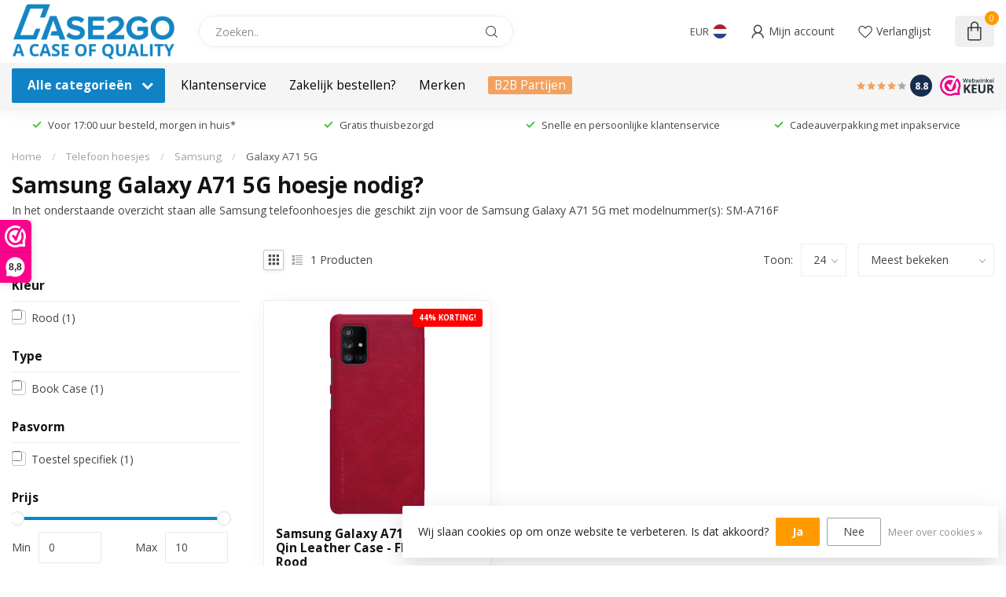

--- FILE ---
content_type: text/html;charset=utf-8
request_url: https://www.case2go.nl/telefoon-hoesjes/samsung/galaxy-a71-5g/
body_size: 71859
content:
<!DOCTYPE html>
<html lang="nl">
  <head>
<!-- Google Tag Manager Trial -->
<script>(function(w,d,s,l,i){w[l]=w[l]||[];w[l].push({'gtm.start':
new Date().getTime(),event:'gtm.js'});var f=d.getElementsByTagName(s)[0],
j=d.createElement(s),dl=l!='dataLayer'?'&l='+l:'';j.async=true;j.src=
'https://www.googletagmanager.com/gtm.js?id='+i+dl;f.parentNode.insertBefore(j,f);
})(window,document,'script','dataLayer','GTM-WWGLSKNX');</script>
<!-- End Google Tag Manager -->
<link rel="preconnect" href="https://cdn.webshopapp.com">
<link rel="preconnect" href="https://fonts.googleapis.com">
<link rel="preconnect" href="https://fonts.gstatic.com" crossorigin>
<!--

    Theme Proxima | v1.0.0.2601202401_1_256679
    Theme designed and created by Dyvelopment - We are true e-commerce heroes!

    For custom Lightspeed eCom development or design contact us at www.dyvelopment.com

      _____                  _                                  _   
     |  __ \                | |                                | |  
     | |  | |_   ___   _____| | ___  _ __  _ __ ___   ___ _ __ | |_ 
     | |  | | | | \ \ / / _ \ |/ _ \| '_ \| '_ ` _ \ / _ \ '_ \| __|
     | |__| | |_| |\ V /  __/ | (_) | |_) | | | | | |  __/ | | | |_ 
     |_____/ \__, | \_/ \___|_|\___/| .__/|_| |_| |_|\___|_| |_|\__|
              __/ |                 | |                             
             |___/                  |_|                             
-->


<meta charset="utf-8"/>
<!-- [START] 'blocks/head.rain' -->
<!--

  (c) 2008-2026 Lightspeed Netherlands B.V.
  http://www.lightspeedhq.com
  Generated: 25-01-2026 @ 05:08:52

-->
<link rel="canonical" href="https://www.case2go.nl/telefoon-hoesjes/samsung/galaxy-a71-5g/"/>
<link rel="alternate" href="https://www.case2go.nl/index.rss" type="application/rss+xml" title="Nieuwe producten"/>
<link href="https://cdn.webshopapp.com/assets/cookielaw.css?2025-02-20" rel="stylesheet" type="text/css"/>
<meta name="robots" content="noodp,noydir"/>
<meta name="google-site-verification" content="s34PVXs4T1_jEPQj5L-Y2JZ24tPcqP-zRjYzarSWHCo"/>
<meta property="og:url" content="https://www.case2go.nl/telefoon-hoesjes/samsung/galaxy-a71-5g/?source=facebook"/>
<meta property="og:site_name" content="Case2go.nl"/>
<meta property="og:title" content="Samsung Galaxy A71 5G hoesje kopen? Bestel &#039;m op "/>
<meta property="og:description" content="Bescherm je nieuwe telefoon goed met een mooi Samsung Galaxy A71 5G hoesje. ✓ Grootste Aanbod ✓ Uit voorraad leverbaar ✓ Morgen in huis *"/>
<script>
/* DyApps Theme Addons config */
if( !window.dyapps ){ window.dyapps = {}; }
window.dyapps.addons = {
 "enabled": true,
 "created_at": "24-09-2024 08:54:56",
 "settings": {
    "matrix_separator": ",",
    "filterGroupSwatches": [],
    "swatchesForCustomFields": [],
    "plan": {
     "can_variant_group": true,
     "can_stockify": true,
     "can_vat_switcher": true,
     "can_age_popup": false,
     "can_custom_qty": false,
     "can_data01_colors": false
    },
    "advancedVariants": {
     "enabled": true,
     "price_in_dropdown": true,
     "stockify_in_dropdown": true,
     "disable_out_of_stock": true,
     "grid_swatches_container_selector": ".dy-collection-grid-swatch-holder",
     "grid_swatches_position": "left",
     "grid_swatches_max_colors": 4,
     "grid_swatches_enabled": true,
     "variant_status_icon": false,
     "display_type": "select",
     "product_swatches_size": "default",
     "live_pricing": true
    },
    "age_popup": {
     "enabled": false,
     "logo_url": "",
     "image_footer_url": "",
     "text": {
                 
        "nl": {
         "content": "<h3>Bevestig je leeftijd<\/h3><p>Je moet 18 jaar of ouder zijn om deze website te bezoeken.<\/p>",
         "content_no": "<h3>Sorry!<\/h3><p>Je kunt deze website helaas niet bezoeken.<\/p>",
         "button_yes": "Ik ben 18 jaar of ouder",
         "button_no": "Ik ben jonger dan 18",
        }        }
    },
    "stockify": {
     "enabled": false,
     "stock_trigger_type": "outofstock",
     "optin_policy": false,
     "api": "https://my.dyapps.io/api/public/3fba1de2b1/stockify/subscribe",
     "text": {
                 
        "nl": {
         "email_placeholder": "Jouw e-mailadres",
         "button_trigger": "Geef me een seintje bij voorraad",
         "button_submit": "Houd me op de hoogte!",
         "title": "Laat je e-mailadres achter",
         "desc": "Helaas is dit product momenteel uitverkocht. Laat je e-mailadres achter en we sturen je een e-mail wanneer het product weer beschikbaar is.",
         "bottom_text": "We gebruiken je gegevens alleen voor deze email. Meer info in onze <a href=\"\/service\/privacy-policy\/\" target=\"_blank\">privacy policy<\/a>."
        }        }
    },
    "categoryBanners": {
     "enabled": true,
     "mobile_breakpoint": "576px",
     "category_banner": [],
     "banners": {
             }
    }
 },
 "swatches": {
 "default": {"is_default": true, "type": "multi", "values": {"background-size": "10px 10px", "background-position": "0 0, 0 5px, 5px -5px, -5px 0px", "background-image": "linear-gradient(45deg, rgba(100,100,100,0.3) 25%, transparent 25%),  linear-gradient(-45deg, rgba(100,100,100,0.3) 25%, transparent 25%),  linear-gradient(45deg, transparent 75%, rgba(100,100,100,0.3) 75%),  linear-gradient(-45deg, transparent 75%, rgba(100,100,100,0.3) 75%)"}} ,   }
};
</script>
<script src="https://apps.elfsight.com/p/platform.js"></script>
<script>
(function(w,d,s,l,i){w[l]=w[l]||[];w[l].push({'gtm.start':
new Date().getTime(),event:'gtm.js'});var f=d.getElementsByTagName(s)[0],
j=d.createElement(s),dl=l!='dataLayer'?'&l='+l:'';j.async=true;j.src=
'https://www.googletagmanager.com/gtm.js?id='+i+dl;f.parentNode.insertBefore(j,f);
})(window,document,'script','dataLayer','GTM-WWGLSKNX');
</script>
<!--[if lt IE 9]>
<script src="https://cdn.webshopapp.com/assets/html5shiv.js?2025-02-20"></script>
<![endif]-->
<!-- [END] 'blocks/head.rain' -->

<title>Samsung Galaxy A71 5G hoesje kopen? Bestel &#039;m op  - Case2go.nl</title>

<meta name="dyapps-addons-enabled" content="true">
<meta name="dyapps-addons-version" content="2022081001">
<meta name="dyapps-theme-name" content="Proxima">
<meta name="dyapps-theme-editor" content="true">

<meta name="description" content="Bescherm je nieuwe telefoon goed met een mooi Samsung Galaxy A71 5G hoesje. ✓ Grootste Aanbod ✓ Uit voorraad leverbaar ✓ Morgen in huis *" />
<meta name="keywords" content="Samsung, Galaxy, A71, 5G, hoesje, nodig?, tablet hoes, smartphone hoes, telefoonhoesje" />

<meta http-equiv="X-UA-Compatible" content="IE=edge">
<meta name="viewport" content="width=device-width, initial-scale=1">

<link rel="shortcut icon" href="https://cdn.webshopapp.com/shops/256679/themes/183552/v/2366149/assets/favicon.ico?20240704143034" type="image/x-icon" />
<link rel="preload" as="image" href="https://cdn.webshopapp.com/shops/256679/themes/183552/v/2450590/assets/logo.png?20241017162543">



<script src="https://cdn.webshopapp.com/shops/256679/themes/183552/assets/jquery-1-12-4-min.js?20260123153301" defer></script>
<script>if(navigator.userAgent.indexOf("MSIE ") > -1 || navigator.userAgent.indexOf("Trident/") > -1) { document.write('<script src="https://cdn.webshopapp.com/shops/256679/themes/183552/assets/intersection-observer-polyfill.js?20260123153301">\x3C/script>') }</script>

<style>/*!
 * Bootstrap Reboot v4.6.1 (https://getbootstrap.com/)
 * Copyright 2011-2021 The Bootstrap Authors
 * Copyright 2011-2021 Twitter, Inc.
 * Licensed under MIT (https://github.com/twbs/bootstrap/blob/main/LICENSE)
 * Forked from Normalize.css, licensed MIT (https://github.com/necolas/normalize.css/blob/master/LICENSE.md)
 */*,*::before,*::after{box-sizing:border-box}html{font-family:sans-serif;line-height:1.15;-webkit-text-size-adjust:100%;-webkit-tap-highlight-color:rgba(0,0,0,0)}article,aside,figcaption,figure,footer,header,hgroup,main,nav,section{display:block}body{margin:0;font-family:-apple-system,BlinkMacSystemFont,"Segoe UI",Roboto,"Helvetica Neue",Arial,"Noto Sans","Liberation Sans",sans-serif,"Apple Color Emoji","Segoe UI Emoji","Segoe UI Symbol","Noto Color Emoji";font-size:1rem;font-weight:400;line-height:1.42857143;color:#212529;text-align:left;background-color:#fff}[tabindex="-1"]:focus:not(:focus-visible){outline:0 !important}hr{box-sizing:content-box;height:0;overflow:visible}h1,h2,h3,h4,h5,h6{margin-top:0;margin-bottom:.5rem}p{margin-top:0;margin-bottom:1rem}abbr[title],abbr[data-original-title]{text-decoration:underline;text-decoration:underline dotted;cursor:help;border-bottom:0;text-decoration-skip-ink:none}address{margin-bottom:1rem;font-style:normal;line-height:inherit}ol,ul,dl{margin-top:0;margin-bottom:1rem}ol ol,ul ul,ol ul,ul ol{margin-bottom:0}dt{font-weight:700}dd{margin-bottom:.5rem;margin-left:0}blockquote{margin:0 0 1rem}b,strong{font-weight:bolder}small{font-size:80%}sub,sup{position:relative;font-size:75%;line-height:0;vertical-align:baseline}sub{bottom:-0.25em}sup{top:-0.5em}a{color:#007bff;text-decoration:none;background-color:transparent}a:hover{color:#0056b3;text-decoration:underline}a:not([href]):not([class]){color:inherit;text-decoration:none}a:not([href]):not([class]):hover{color:inherit;text-decoration:none}pre,code,kbd,samp{font-family:SFMono-Regular,Menlo,Monaco,Consolas,"Liberation Mono","Courier New",monospace;font-size:1em}pre{margin-top:0;margin-bottom:1rem;overflow:auto;-ms-overflow-style:scrollbar}figure{margin:0 0 1rem}img{vertical-align:middle;border-style:none}svg{overflow:hidden;vertical-align:middle}table{border-collapse:collapse}caption{padding-top:.75rem;padding-bottom:.75rem;color:#6c757d;text-align:left;caption-side:bottom}th{text-align:inherit;text-align:-webkit-match-parent}label{display:inline-block;margin-bottom:.5rem}button{border-radius:0}button:focus:not(:focus-visible){outline:0}input,button,select,optgroup,textarea{margin:0;font-family:inherit;font-size:inherit;line-height:inherit}button,input{overflow:visible}button,select{text-transform:none}[role=button]{cursor:pointer}select{word-wrap:normal}button,[type=button],[type=reset],[type=submit]{-webkit-appearance:button}button:not(:disabled),[type=button]:not(:disabled),[type=reset]:not(:disabled),[type=submit]:not(:disabled){cursor:pointer}button::-moz-focus-inner,[type=button]::-moz-focus-inner,[type=reset]::-moz-focus-inner,[type=submit]::-moz-focus-inner{padding:0;border-style:none}input[type=radio],input[type=checkbox]{box-sizing:border-box;padding:0}textarea{overflow:auto;resize:vertical}fieldset{min-width:0;padding:0;margin:0;border:0}legend{display:block;width:100%;max-width:100%;padding:0;margin-bottom:.5rem;font-size:1.5rem;line-height:inherit;color:inherit;white-space:normal}progress{vertical-align:baseline}[type=number]::-webkit-inner-spin-button,[type=number]::-webkit-outer-spin-button{height:auto}[type=search]{outline-offset:-2px;-webkit-appearance:none}[type=search]::-webkit-search-decoration{-webkit-appearance:none}::-webkit-file-upload-button{font:inherit;-webkit-appearance:button}output{display:inline-block}summary{display:list-item;cursor:pointer}template{display:none}[hidden]{display:none !important}/*!
 * Bootstrap Grid v4.6.1 (https://getbootstrap.com/)
 * Copyright 2011-2021 The Bootstrap Authors
 * Copyright 2011-2021 Twitter, Inc.
 * Licensed under MIT (https://github.com/twbs/bootstrap/blob/main/LICENSE)
 */html{box-sizing:border-box;-ms-overflow-style:scrollbar}*,*::before,*::after{box-sizing:inherit}.container,.container-fluid,.container-xl,.container-lg,.container-md,.container-sm{width:100%;padding-right:15px;padding-left:15px;margin-right:auto;margin-left:auto}@media(min-width: 576px){.container-sm,.container{max-width:540px}}@media(min-width: 768px){.container-md,.container-sm,.container{max-width:720px}}@media(min-width: 992px){.container-lg,.container-md,.container-sm,.container{max-width:960px}}@media(min-width: 1200px){.container-xl,.container-lg,.container-md,.container-sm,.container{max-width:1140px}}.row{display:flex;flex-wrap:wrap;margin-right:-15px;margin-left:-15px}.no-gutters{margin-right:0;margin-left:0}.no-gutters>.col,.no-gutters>[class*=col-]{padding-right:0;padding-left:0}.col-xl,.col-xl-auto,.col-xl-12,.col-xl-11,.col-xl-10,.col-xl-9,.col-xl-8,.col-xl-7,.col-xl-6,.col-xl-5,.col-xl-4,.col-xl-3,.col-xl-2,.col-xl-1,.col-lg,.col-lg-auto,.col-lg-12,.col-lg-11,.col-lg-10,.col-lg-9,.col-lg-8,.col-lg-7,.col-lg-6,.col-lg-5,.col-lg-4,.col-lg-3,.col-lg-2,.col-lg-1,.col-md,.col-md-auto,.col-md-12,.col-md-11,.col-md-10,.col-md-9,.col-md-8,.col-md-7,.col-md-6,.col-md-5,.col-md-4,.col-md-3,.col-md-2,.col-md-1,.col-sm,.col-sm-auto,.col-sm-12,.col-sm-11,.col-sm-10,.col-sm-9,.col-sm-8,.col-sm-7,.col-sm-6,.col-sm-5,.col-sm-4,.col-sm-3,.col-sm-2,.col-sm-1,.col,.col-auto,.col-12,.col-11,.col-10,.col-9,.col-8,.col-7,.col-6,.col-5,.col-4,.col-3,.col-2,.col-1{position:relative;width:100%;padding-right:15px;padding-left:15px}.col{flex-basis:0;flex-grow:1;max-width:100%}.row-cols-1>*{flex:0 0 100%;max-width:100%}.row-cols-2>*{flex:0 0 50%;max-width:50%}.row-cols-3>*{flex:0 0 33.3333333333%;max-width:33.3333333333%}.row-cols-4>*{flex:0 0 25%;max-width:25%}.row-cols-5>*{flex:0 0 20%;max-width:20%}.row-cols-6>*{flex:0 0 16.6666666667%;max-width:16.6666666667%}.col-auto{flex:0 0 auto;width:auto;max-width:100%}.col-1{flex:0 0 8.33333333%;max-width:8.33333333%}.col-2{flex:0 0 16.66666667%;max-width:16.66666667%}.col-3{flex:0 0 25%;max-width:25%}.col-4{flex:0 0 33.33333333%;max-width:33.33333333%}.col-5{flex:0 0 41.66666667%;max-width:41.66666667%}.col-6{flex:0 0 50%;max-width:50%}.col-7{flex:0 0 58.33333333%;max-width:58.33333333%}.col-8{flex:0 0 66.66666667%;max-width:66.66666667%}.col-9{flex:0 0 75%;max-width:75%}.col-10{flex:0 0 83.33333333%;max-width:83.33333333%}.col-11{flex:0 0 91.66666667%;max-width:91.66666667%}.col-12{flex:0 0 100%;max-width:100%}.order-first{order:-1}.order-last{order:13}.order-0{order:0}.order-1{order:1}.order-2{order:2}.order-3{order:3}.order-4{order:4}.order-5{order:5}.order-6{order:6}.order-7{order:7}.order-8{order:8}.order-9{order:9}.order-10{order:10}.order-11{order:11}.order-12{order:12}.offset-1{margin-left:8.33333333%}.offset-2{margin-left:16.66666667%}.offset-3{margin-left:25%}.offset-4{margin-left:33.33333333%}.offset-5{margin-left:41.66666667%}.offset-6{margin-left:50%}.offset-7{margin-left:58.33333333%}.offset-8{margin-left:66.66666667%}.offset-9{margin-left:75%}.offset-10{margin-left:83.33333333%}.offset-11{margin-left:91.66666667%}@media(min-width: 576px){.col-sm{flex-basis:0;flex-grow:1;max-width:100%}.row-cols-sm-1>*{flex:0 0 100%;max-width:100%}.row-cols-sm-2>*{flex:0 0 50%;max-width:50%}.row-cols-sm-3>*{flex:0 0 33.3333333333%;max-width:33.3333333333%}.row-cols-sm-4>*{flex:0 0 25%;max-width:25%}.row-cols-sm-5>*{flex:0 0 20%;max-width:20%}.row-cols-sm-6>*{flex:0 0 16.6666666667%;max-width:16.6666666667%}.col-sm-auto{flex:0 0 auto;width:auto;max-width:100%}.col-sm-1{flex:0 0 8.33333333%;max-width:8.33333333%}.col-sm-2{flex:0 0 16.66666667%;max-width:16.66666667%}.col-sm-3{flex:0 0 25%;max-width:25%}.col-sm-4{flex:0 0 33.33333333%;max-width:33.33333333%}.col-sm-5{flex:0 0 41.66666667%;max-width:41.66666667%}.col-sm-6{flex:0 0 50%;max-width:50%}.col-sm-7{flex:0 0 58.33333333%;max-width:58.33333333%}.col-sm-8{flex:0 0 66.66666667%;max-width:66.66666667%}.col-sm-9{flex:0 0 75%;max-width:75%}.col-sm-10{flex:0 0 83.33333333%;max-width:83.33333333%}.col-sm-11{flex:0 0 91.66666667%;max-width:91.66666667%}.col-sm-12{flex:0 0 100%;max-width:100%}.order-sm-first{order:-1}.order-sm-last{order:13}.order-sm-0{order:0}.order-sm-1{order:1}.order-sm-2{order:2}.order-sm-3{order:3}.order-sm-4{order:4}.order-sm-5{order:5}.order-sm-6{order:6}.order-sm-7{order:7}.order-sm-8{order:8}.order-sm-9{order:9}.order-sm-10{order:10}.order-sm-11{order:11}.order-sm-12{order:12}.offset-sm-0{margin-left:0}.offset-sm-1{margin-left:8.33333333%}.offset-sm-2{margin-left:16.66666667%}.offset-sm-3{margin-left:25%}.offset-sm-4{margin-left:33.33333333%}.offset-sm-5{margin-left:41.66666667%}.offset-sm-6{margin-left:50%}.offset-sm-7{margin-left:58.33333333%}.offset-sm-8{margin-left:66.66666667%}.offset-sm-9{margin-left:75%}.offset-sm-10{margin-left:83.33333333%}.offset-sm-11{margin-left:91.66666667%}}@media(min-width: 768px){.col-md{flex-basis:0;flex-grow:1;max-width:100%}.row-cols-md-1>*{flex:0 0 100%;max-width:100%}.row-cols-md-2>*{flex:0 0 50%;max-width:50%}.row-cols-md-3>*{flex:0 0 33.3333333333%;max-width:33.3333333333%}.row-cols-md-4>*{flex:0 0 25%;max-width:25%}.row-cols-md-5>*{flex:0 0 20%;max-width:20%}.row-cols-md-6>*{flex:0 0 16.6666666667%;max-width:16.6666666667%}.col-md-auto{flex:0 0 auto;width:auto;max-width:100%}.col-md-1{flex:0 0 8.33333333%;max-width:8.33333333%}.col-md-2{flex:0 0 16.66666667%;max-width:16.66666667%}.col-md-3{flex:0 0 25%;max-width:25%}.col-md-4{flex:0 0 33.33333333%;max-width:33.33333333%}.col-md-5{flex:0 0 41.66666667%;max-width:41.66666667%}.col-md-6{flex:0 0 50%;max-width:50%}.col-md-7{flex:0 0 58.33333333%;max-width:58.33333333%}.col-md-8{flex:0 0 66.66666667%;max-width:66.66666667%}.col-md-9{flex:0 0 75%;max-width:75%}.col-md-10{flex:0 0 83.33333333%;max-width:83.33333333%}.col-md-11{flex:0 0 91.66666667%;max-width:91.66666667%}.col-md-12{flex:0 0 100%;max-width:100%}.order-md-first{order:-1}.order-md-last{order:13}.order-md-0{order:0}.order-md-1{order:1}.order-md-2{order:2}.order-md-3{order:3}.order-md-4{order:4}.order-md-5{order:5}.order-md-6{order:6}.order-md-7{order:7}.order-md-8{order:8}.order-md-9{order:9}.order-md-10{order:10}.order-md-11{order:11}.order-md-12{order:12}.offset-md-0{margin-left:0}.offset-md-1{margin-left:8.33333333%}.offset-md-2{margin-left:16.66666667%}.offset-md-3{margin-left:25%}.offset-md-4{margin-left:33.33333333%}.offset-md-5{margin-left:41.66666667%}.offset-md-6{margin-left:50%}.offset-md-7{margin-left:58.33333333%}.offset-md-8{margin-left:66.66666667%}.offset-md-9{margin-left:75%}.offset-md-10{margin-left:83.33333333%}.offset-md-11{margin-left:91.66666667%}}@media(min-width: 992px){.col-lg{flex-basis:0;flex-grow:1;max-width:100%}.row-cols-lg-1>*{flex:0 0 100%;max-width:100%}.row-cols-lg-2>*{flex:0 0 50%;max-width:50%}.row-cols-lg-3>*{flex:0 0 33.3333333333%;max-width:33.3333333333%}.row-cols-lg-4>*{flex:0 0 25%;max-width:25%}.row-cols-lg-5>*{flex:0 0 20%;max-width:20%}.row-cols-lg-6>*{flex:0 0 16.6666666667%;max-width:16.6666666667%}.col-lg-auto{flex:0 0 auto;width:auto;max-width:100%}.col-lg-1{flex:0 0 8.33333333%;max-width:8.33333333%}.col-lg-2{flex:0 0 16.66666667%;max-width:16.66666667%}.col-lg-3{flex:0 0 25%;max-width:25%}.col-lg-4{flex:0 0 33.33333333%;max-width:33.33333333%}.col-lg-5{flex:0 0 41.66666667%;max-width:41.66666667%}.col-lg-6{flex:0 0 50%;max-width:50%}.col-lg-7{flex:0 0 58.33333333%;max-width:58.33333333%}.col-lg-8{flex:0 0 66.66666667%;max-width:66.66666667%}.col-lg-9{flex:0 0 75%;max-width:75%}.col-lg-10{flex:0 0 83.33333333%;max-width:83.33333333%}.col-lg-11{flex:0 0 91.66666667%;max-width:91.66666667%}.col-lg-12{flex:0 0 100%;max-width:100%}.order-lg-first{order:-1}.order-lg-last{order:13}.order-lg-0{order:0}.order-lg-1{order:1}.order-lg-2{order:2}.order-lg-3{order:3}.order-lg-4{order:4}.order-lg-5{order:5}.order-lg-6{order:6}.order-lg-7{order:7}.order-lg-8{order:8}.order-lg-9{order:9}.order-lg-10{order:10}.order-lg-11{order:11}.order-lg-12{order:12}.offset-lg-0{margin-left:0}.offset-lg-1{margin-left:8.33333333%}.offset-lg-2{margin-left:16.66666667%}.offset-lg-3{margin-left:25%}.offset-lg-4{margin-left:33.33333333%}.offset-lg-5{margin-left:41.66666667%}.offset-lg-6{margin-left:50%}.offset-lg-7{margin-left:58.33333333%}.offset-lg-8{margin-left:66.66666667%}.offset-lg-9{margin-left:75%}.offset-lg-10{margin-left:83.33333333%}.offset-lg-11{margin-left:91.66666667%}}@media(min-width: 1200px){.col-xl{flex-basis:0;flex-grow:1;max-width:100%}.row-cols-xl-1>*{flex:0 0 100%;max-width:100%}.row-cols-xl-2>*{flex:0 0 50%;max-width:50%}.row-cols-xl-3>*{flex:0 0 33.3333333333%;max-width:33.3333333333%}.row-cols-xl-4>*{flex:0 0 25%;max-width:25%}.row-cols-xl-5>*{flex:0 0 20%;max-width:20%}.row-cols-xl-6>*{flex:0 0 16.6666666667%;max-width:16.6666666667%}.col-xl-auto{flex:0 0 auto;width:auto;max-width:100%}.col-xl-1{flex:0 0 8.33333333%;max-width:8.33333333%}.col-xl-2{flex:0 0 16.66666667%;max-width:16.66666667%}.col-xl-3{flex:0 0 25%;max-width:25%}.col-xl-4{flex:0 0 33.33333333%;max-width:33.33333333%}.col-xl-5{flex:0 0 41.66666667%;max-width:41.66666667%}.col-xl-6{flex:0 0 50%;max-width:50%}.col-xl-7{flex:0 0 58.33333333%;max-width:58.33333333%}.col-xl-8{flex:0 0 66.66666667%;max-width:66.66666667%}.col-xl-9{flex:0 0 75%;max-width:75%}.col-xl-10{flex:0 0 83.33333333%;max-width:83.33333333%}.col-xl-11{flex:0 0 91.66666667%;max-width:91.66666667%}.col-xl-12{flex:0 0 100%;max-width:100%}.order-xl-first{order:-1}.order-xl-last{order:13}.order-xl-0{order:0}.order-xl-1{order:1}.order-xl-2{order:2}.order-xl-3{order:3}.order-xl-4{order:4}.order-xl-5{order:5}.order-xl-6{order:6}.order-xl-7{order:7}.order-xl-8{order:8}.order-xl-9{order:9}.order-xl-10{order:10}.order-xl-11{order:11}.order-xl-12{order:12}.offset-xl-0{margin-left:0}.offset-xl-1{margin-left:8.33333333%}.offset-xl-2{margin-left:16.66666667%}.offset-xl-3{margin-left:25%}.offset-xl-4{margin-left:33.33333333%}.offset-xl-5{margin-left:41.66666667%}.offset-xl-6{margin-left:50%}.offset-xl-7{margin-left:58.33333333%}.offset-xl-8{margin-left:66.66666667%}.offset-xl-9{margin-left:75%}.offset-xl-10{margin-left:83.33333333%}.offset-xl-11{margin-left:91.66666667%}}.d-none{display:none !important}.d-inline{display:inline !important}.d-inline-block{display:inline-block !important}.d-block{display:block !important}.d-table{display:table !important}.d-table-row{display:table-row !important}.d-table-cell{display:table-cell !important}.d-flex{display:flex !important}.d-inline-flex{display:inline-flex !important}@media(min-width: 576px){.d-sm-none{display:none !important}.d-sm-inline{display:inline !important}.d-sm-inline-block{display:inline-block !important}.d-sm-block{display:block !important}.d-sm-table{display:table !important}.d-sm-table-row{display:table-row !important}.d-sm-table-cell{display:table-cell !important}.d-sm-flex{display:flex !important}.d-sm-inline-flex{display:inline-flex !important}}@media(min-width: 768px){.d-md-none{display:none !important}.d-md-inline{display:inline !important}.d-md-inline-block{display:inline-block !important}.d-md-block{display:block !important}.d-md-table{display:table !important}.d-md-table-row{display:table-row !important}.d-md-table-cell{display:table-cell !important}.d-md-flex{display:flex !important}.d-md-inline-flex{display:inline-flex !important}}@media(min-width: 992px){.d-lg-none{display:none !important}.d-lg-inline{display:inline !important}.d-lg-inline-block{display:inline-block !important}.d-lg-block{display:block !important}.d-lg-table{display:table !important}.d-lg-table-row{display:table-row !important}.d-lg-table-cell{display:table-cell !important}.d-lg-flex{display:flex !important}.d-lg-inline-flex{display:inline-flex !important}}@media(min-width: 1200px){.d-xl-none{display:none !important}.d-xl-inline{display:inline !important}.d-xl-inline-block{display:inline-block !important}.d-xl-block{display:block !important}.d-xl-table{display:table !important}.d-xl-table-row{display:table-row !important}.d-xl-table-cell{display:table-cell !important}.d-xl-flex{display:flex !important}.d-xl-inline-flex{display:inline-flex !important}}@media print{.d-print-none{display:none !important}.d-print-inline{display:inline !important}.d-print-inline-block{display:inline-block !important}.d-print-block{display:block !important}.d-print-table{display:table !important}.d-print-table-row{display:table-row !important}.d-print-table-cell{display:table-cell !important}.d-print-flex{display:flex !important}.d-print-inline-flex{display:inline-flex !important}}.flex-row{flex-direction:row !important}.flex-column{flex-direction:column !important}.flex-row-reverse{flex-direction:row-reverse !important}.flex-column-reverse{flex-direction:column-reverse !important}.flex-wrap{flex-wrap:wrap !important}.flex-nowrap{flex-wrap:nowrap !important}.flex-wrap-reverse{flex-wrap:wrap-reverse !important}.flex-fill{flex:1 1 auto !important}.flex-grow-0{flex-grow:0 !important}.flex-grow-1{flex-grow:1 !important}.flex-shrink-0{flex-shrink:0 !important}.flex-shrink-1{flex-shrink:1 !important}.justify-content-start{justify-content:flex-start !important}.justify-content-end{justify-content:flex-end !important}.justify-content-center{justify-content:center !important}.justify-content-between{justify-content:space-between !important}.justify-content-around{justify-content:space-around !important}.align-items-start{align-items:flex-start !important}.align-items-end{align-items:flex-end !important}.align-items-center{align-items:center !important}.align-items-baseline{align-items:baseline !important}.align-items-stretch{align-items:stretch !important}.align-content-start{align-content:flex-start !important}.align-content-end{align-content:flex-end !important}.align-content-center{align-content:center !important}.align-content-between{align-content:space-between !important}.align-content-around{align-content:space-around !important}.align-content-stretch{align-content:stretch !important}.align-self-auto{align-self:auto !important}.align-self-start{align-self:flex-start !important}.align-self-end{align-self:flex-end !important}.align-self-center{align-self:center !important}.align-self-baseline{align-self:baseline !important}.align-self-stretch{align-self:stretch !important}@media(min-width: 576px){.flex-sm-row{flex-direction:row !important}.flex-sm-column{flex-direction:column !important}.flex-sm-row-reverse{flex-direction:row-reverse !important}.flex-sm-column-reverse{flex-direction:column-reverse !important}.flex-sm-wrap{flex-wrap:wrap !important}.flex-sm-nowrap{flex-wrap:nowrap !important}.flex-sm-wrap-reverse{flex-wrap:wrap-reverse !important}.flex-sm-fill{flex:1 1 auto !important}.flex-sm-grow-0{flex-grow:0 !important}.flex-sm-grow-1{flex-grow:1 !important}.flex-sm-shrink-0{flex-shrink:0 !important}.flex-sm-shrink-1{flex-shrink:1 !important}.justify-content-sm-start{justify-content:flex-start !important}.justify-content-sm-end{justify-content:flex-end !important}.justify-content-sm-center{justify-content:center !important}.justify-content-sm-between{justify-content:space-between !important}.justify-content-sm-around{justify-content:space-around !important}.align-items-sm-start{align-items:flex-start !important}.align-items-sm-end{align-items:flex-end !important}.align-items-sm-center{align-items:center !important}.align-items-sm-baseline{align-items:baseline !important}.align-items-sm-stretch{align-items:stretch !important}.align-content-sm-start{align-content:flex-start !important}.align-content-sm-end{align-content:flex-end !important}.align-content-sm-center{align-content:center !important}.align-content-sm-between{align-content:space-between !important}.align-content-sm-around{align-content:space-around !important}.align-content-sm-stretch{align-content:stretch !important}.align-self-sm-auto{align-self:auto !important}.align-self-sm-start{align-self:flex-start !important}.align-self-sm-end{align-self:flex-end !important}.align-self-sm-center{align-self:center !important}.align-self-sm-baseline{align-self:baseline !important}.align-self-sm-stretch{align-self:stretch !important}}@media(min-width: 768px){.flex-md-row{flex-direction:row !important}.flex-md-column{flex-direction:column !important}.flex-md-row-reverse{flex-direction:row-reverse !important}.flex-md-column-reverse{flex-direction:column-reverse !important}.flex-md-wrap{flex-wrap:wrap !important}.flex-md-nowrap{flex-wrap:nowrap !important}.flex-md-wrap-reverse{flex-wrap:wrap-reverse !important}.flex-md-fill{flex:1 1 auto !important}.flex-md-grow-0{flex-grow:0 !important}.flex-md-grow-1{flex-grow:1 !important}.flex-md-shrink-0{flex-shrink:0 !important}.flex-md-shrink-1{flex-shrink:1 !important}.justify-content-md-start{justify-content:flex-start !important}.justify-content-md-end{justify-content:flex-end !important}.justify-content-md-center{justify-content:center !important}.justify-content-md-between{justify-content:space-between !important}.justify-content-md-around{justify-content:space-around !important}.align-items-md-start{align-items:flex-start !important}.align-items-md-end{align-items:flex-end !important}.align-items-md-center{align-items:center !important}.align-items-md-baseline{align-items:baseline !important}.align-items-md-stretch{align-items:stretch !important}.align-content-md-start{align-content:flex-start !important}.align-content-md-end{align-content:flex-end !important}.align-content-md-center{align-content:center !important}.align-content-md-between{align-content:space-between !important}.align-content-md-around{align-content:space-around !important}.align-content-md-stretch{align-content:stretch !important}.align-self-md-auto{align-self:auto !important}.align-self-md-start{align-self:flex-start !important}.align-self-md-end{align-self:flex-end !important}.align-self-md-center{align-self:center !important}.align-self-md-baseline{align-self:baseline !important}.align-self-md-stretch{align-self:stretch !important}}@media(min-width: 992px){.flex-lg-row{flex-direction:row !important}.flex-lg-column{flex-direction:column !important}.flex-lg-row-reverse{flex-direction:row-reverse !important}.flex-lg-column-reverse{flex-direction:column-reverse !important}.flex-lg-wrap{flex-wrap:wrap !important}.flex-lg-nowrap{flex-wrap:nowrap !important}.flex-lg-wrap-reverse{flex-wrap:wrap-reverse !important}.flex-lg-fill{flex:1 1 auto !important}.flex-lg-grow-0{flex-grow:0 !important}.flex-lg-grow-1{flex-grow:1 !important}.flex-lg-shrink-0{flex-shrink:0 !important}.flex-lg-shrink-1{flex-shrink:1 !important}.justify-content-lg-start{justify-content:flex-start !important}.justify-content-lg-end{justify-content:flex-end !important}.justify-content-lg-center{justify-content:center !important}.justify-content-lg-between{justify-content:space-between !important}.justify-content-lg-around{justify-content:space-around !important}.align-items-lg-start{align-items:flex-start !important}.align-items-lg-end{align-items:flex-end !important}.align-items-lg-center{align-items:center !important}.align-items-lg-baseline{align-items:baseline !important}.align-items-lg-stretch{align-items:stretch !important}.align-content-lg-start{align-content:flex-start !important}.align-content-lg-end{align-content:flex-end !important}.align-content-lg-center{align-content:center !important}.align-content-lg-between{align-content:space-between !important}.align-content-lg-around{align-content:space-around !important}.align-content-lg-stretch{align-content:stretch !important}.align-self-lg-auto{align-self:auto !important}.align-self-lg-start{align-self:flex-start !important}.align-self-lg-end{align-self:flex-end !important}.align-self-lg-center{align-self:center !important}.align-self-lg-baseline{align-self:baseline !important}.align-self-lg-stretch{align-self:stretch !important}}@media(min-width: 1200px){.flex-xl-row{flex-direction:row !important}.flex-xl-column{flex-direction:column !important}.flex-xl-row-reverse{flex-direction:row-reverse !important}.flex-xl-column-reverse{flex-direction:column-reverse !important}.flex-xl-wrap{flex-wrap:wrap !important}.flex-xl-nowrap{flex-wrap:nowrap !important}.flex-xl-wrap-reverse{flex-wrap:wrap-reverse !important}.flex-xl-fill{flex:1 1 auto !important}.flex-xl-grow-0{flex-grow:0 !important}.flex-xl-grow-1{flex-grow:1 !important}.flex-xl-shrink-0{flex-shrink:0 !important}.flex-xl-shrink-1{flex-shrink:1 !important}.justify-content-xl-start{justify-content:flex-start !important}.justify-content-xl-end{justify-content:flex-end !important}.justify-content-xl-center{justify-content:center !important}.justify-content-xl-between{justify-content:space-between !important}.justify-content-xl-around{justify-content:space-around !important}.align-items-xl-start{align-items:flex-start !important}.align-items-xl-end{align-items:flex-end !important}.align-items-xl-center{align-items:center !important}.align-items-xl-baseline{align-items:baseline !important}.align-items-xl-stretch{align-items:stretch !important}.align-content-xl-start{align-content:flex-start !important}.align-content-xl-end{align-content:flex-end !important}.align-content-xl-center{align-content:center !important}.align-content-xl-between{align-content:space-between !important}.align-content-xl-around{align-content:space-around !important}.align-content-xl-stretch{align-content:stretch !important}.align-self-xl-auto{align-self:auto !important}.align-self-xl-start{align-self:flex-start !important}.align-self-xl-end{align-self:flex-end !important}.align-self-xl-center{align-self:center !important}.align-self-xl-baseline{align-self:baseline !important}.align-self-xl-stretch{align-self:stretch !important}}.m-0{margin:0 !important}.mt-0,.my-0{margin-top:0 !important}.mr-0,.mx-0{margin-right:0 !important}.mb-0,.my-0{margin-bottom:0 !important}.ml-0,.mx-0{margin-left:0 !important}.m-1{margin:5px !important}.mt-1,.my-1{margin-top:5px !important}.mr-1,.mx-1{margin-right:5px !important}.mb-1,.my-1{margin-bottom:5px !important}.ml-1,.mx-1{margin-left:5px !important}.m-2{margin:10px !important}.mt-2,.my-2{margin-top:10px !important}.mr-2,.mx-2{margin-right:10px !important}.mb-2,.my-2{margin-bottom:10px !important}.ml-2,.mx-2{margin-left:10px !important}.m-3{margin:15px !important}.mt-3,.my-3{margin-top:15px !important}.mr-3,.mx-3{margin-right:15px !important}.mb-3,.my-3{margin-bottom:15px !important}.ml-3,.mx-3{margin-left:15px !important}.m-4{margin:30px !important}.mt-4,.my-4{margin-top:30px !important}.mr-4,.mx-4{margin-right:30px !important}.mb-4,.my-4{margin-bottom:30px !important}.ml-4,.mx-4{margin-left:30px !important}.m-5{margin:50px !important}.mt-5,.my-5{margin-top:50px !important}.mr-5,.mx-5{margin-right:50px !important}.mb-5,.my-5{margin-bottom:50px !important}.ml-5,.mx-5{margin-left:50px !important}.m-6{margin:80px !important}.mt-6,.my-6{margin-top:80px !important}.mr-6,.mx-6{margin-right:80px !important}.mb-6,.my-6{margin-bottom:80px !important}.ml-6,.mx-6{margin-left:80px !important}.p-0{padding:0 !important}.pt-0,.py-0{padding-top:0 !important}.pr-0,.px-0{padding-right:0 !important}.pb-0,.py-0{padding-bottom:0 !important}.pl-0,.px-0{padding-left:0 !important}.p-1{padding:5px !important}.pt-1,.py-1{padding-top:5px !important}.pr-1,.px-1{padding-right:5px !important}.pb-1,.py-1{padding-bottom:5px !important}.pl-1,.px-1{padding-left:5px !important}.p-2{padding:10px !important}.pt-2,.py-2{padding-top:10px !important}.pr-2,.px-2{padding-right:10px !important}.pb-2,.py-2{padding-bottom:10px !important}.pl-2,.px-2{padding-left:10px !important}.p-3{padding:15px !important}.pt-3,.py-3{padding-top:15px !important}.pr-3,.px-3{padding-right:15px !important}.pb-3,.py-3{padding-bottom:15px !important}.pl-3,.px-3{padding-left:15px !important}.p-4{padding:30px !important}.pt-4,.py-4{padding-top:30px !important}.pr-4,.px-4{padding-right:30px !important}.pb-4,.py-4{padding-bottom:30px !important}.pl-4,.px-4{padding-left:30px !important}.p-5{padding:50px !important}.pt-5,.py-5{padding-top:50px !important}.pr-5,.px-5{padding-right:50px !important}.pb-5,.py-5{padding-bottom:50px !important}.pl-5,.px-5{padding-left:50px !important}.p-6{padding:80px !important}.pt-6,.py-6{padding-top:80px !important}.pr-6,.px-6{padding-right:80px !important}.pb-6,.py-6{padding-bottom:80px !important}.pl-6,.px-6{padding-left:80px !important}.m-n1{margin:-5px !important}.mt-n1,.my-n1{margin-top:-5px !important}.mr-n1,.mx-n1{margin-right:-5px !important}.mb-n1,.my-n1{margin-bottom:-5px !important}.ml-n1,.mx-n1{margin-left:-5px !important}.m-n2{margin:-10px !important}.mt-n2,.my-n2{margin-top:-10px !important}.mr-n2,.mx-n2{margin-right:-10px !important}.mb-n2,.my-n2{margin-bottom:-10px !important}.ml-n2,.mx-n2{margin-left:-10px !important}.m-n3{margin:-15px !important}.mt-n3,.my-n3{margin-top:-15px !important}.mr-n3,.mx-n3{margin-right:-15px !important}.mb-n3,.my-n3{margin-bottom:-15px !important}.ml-n3,.mx-n3{margin-left:-15px !important}.m-n4{margin:-30px !important}.mt-n4,.my-n4{margin-top:-30px !important}.mr-n4,.mx-n4{margin-right:-30px !important}.mb-n4,.my-n4{margin-bottom:-30px !important}.ml-n4,.mx-n4{margin-left:-30px !important}.m-n5{margin:-50px !important}.mt-n5,.my-n5{margin-top:-50px !important}.mr-n5,.mx-n5{margin-right:-50px !important}.mb-n5,.my-n5{margin-bottom:-50px !important}.ml-n5,.mx-n5{margin-left:-50px !important}.m-n6{margin:-80px !important}.mt-n6,.my-n6{margin-top:-80px !important}.mr-n6,.mx-n6{margin-right:-80px !important}.mb-n6,.my-n6{margin-bottom:-80px !important}.ml-n6,.mx-n6{margin-left:-80px !important}.m-auto{margin:auto !important}.mt-auto,.my-auto{margin-top:auto !important}.mr-auto,.mx-auto{margin-right:auto !important}.mb-auto,.my-auto{margin-bottom:auto !important}.ml-auto,.mx-auto{margin-left:auto !important}@media(min-width: 576px){.m-sm-0{margin:0 !important}.mt-sm-0,.my-sm-0{margin-top:0 !important}.mr-sm-0,.mx-sm-0{margin-right:0 !important}.mb-sm-0,.my-sm-0{margin-bottom:0 !important}.ml-sm-0,.mx-sm-0{margin-left:0 !important}.m-sm-1{margin:5px !important}.mt-sm-1,.my-sm-1{margin-top:5px !important}.mr-sm-1,.mx-sm-1{margin-right:5px !important}.mb-sm-1,.my-sm-1{margin-bottom:5px !important}.ml-sm-1,.mx-sm-1{margin-left:5px !important}.m-sm-2{margin:10px !important}.mt-sm-2,.my-sm-2{margin-top:10px !important}.mr-sm-2,.mx-sm-2{margin-right:10px !important}.mb-sm-2,.my-sm-2{margin-bottom:10px !important}.ml-sm-2,.mx-sm-2{margin-left:10px !important}.m-sm-3{margin:15px !important}.mt-sm-3,.my-sm-3{margin-top:15px !important}.mr-sm-3,.mx-sm-3{margin-right:15px !important}.mb-sm-3,.my-sm-3{margin-bottom:15px !important}.ml-sm-3,.mx-sm-3{margin-left:15px !important}.m-sm-4{margin:30px !important}.mt-sm-4,.my-sm-4{margin-top:30px !important}.mr-sm-4,.mx-sm-4{margin-right:30px !important}.mb-sm-4,.my-sm-4{margin-bottom:30px !important}.ml-sm-4,.mx-sm-4{margin-left:30px !important}.m-sm-5{margin:50px !important}.mt-sm-5,.my-sm-5{margin-top:50px !important}.mr-sm-5,.mx-sm-5{margin-right:50px !important}.mb-sm-5,.my-sm-5{margin-bottom:50px !important}.ml-sm-5,.mx-sm-5{margin-left:50px !important}.m-sm-6{margin:80px !important}.mt-sm-6,.my-sm-6{margin-top:80px !important}.mr-sm-6,.mx-sm-6{margin-right:80px !important}.mb-sm-6,.my-sm-6{margin-bottom:80px !important}.ml-sm-6,.mx-sm-6{margin-left:80px !important}.p-sm-0{padding:0 !important}.pt-sm-0,.py-sm-0{padding-top:0 !important}.pr-sm-0,.px-sm-0{padding-right:0 !important}.pb-sm-0,.py-sm-0{padding-bottom:0 !important}.pl-sm-0,.px-sm-0{padding-left:0 !important}.p-sm-1{padding:5px !important}.pt-sm-1,.py-sm-1{padding-top:5px !important}.pr-sm-1,.px-sm-1{padding-right:5px !important}.pb-sm-1,.py-sm-1{padding-bottom:5px !important}.pl-sm-1,.px-sm-1{padding-left:5px !important}.p-sm-2{padding:10px !important}.pt-sm-2,.py-sm-2{padding-top:10px !important}.pr-sm-2,.px-sm-2{padding-right:10px !important}.pb-sm-2,.py-sm-2{padding-bottom:10px !important}.pl-sm-2,.px-sm-2{padding-left:10px !important}.p-sm-3{padding:15px !important}.pt-sm-3,.py-sm-3{padding-top:15px !important}.pr-sm-3,.px-sm-3{padding-right:15px !important}.pb-sm-3,.py-sm-3{padding-bottom:15px !important}.pl-sm-3,.px-sm-3{padding-left:15px !important}.p-sm-4{padding:30px !important}.pt-sm-4,.py-sm-4{padding-top:30px !important}.pr-sm-4,.px-sm-4{padding-right:30px !important}.pb-sm-4,.py-sm-4{padding-bottom:30px !important}.pl-sm-4,.px-sm-4{padding-left:30px !important}.p-sm-5{padding:50px !important}.pt-sm-5,.py-sm-5{padding-top:50px !important}.pr-sm-5,.px-sm-5{padding-right:50px !important}.pb-sm-5,.py-sm-5{padding-bottom:50px !important}.pl-sm-5,.px-sm-5{padding-left:50px !important}.p-sm-6{padding:80px !important}.pt-sm-6,.py-sm-6{padding-top:80px !important}.pr-sm-6,.px-sm-6{padding-right:80px !important}.pb-sm-6,.py-sm-6{padding-bottom:80px !important}.pl-sm-6,.px-sm-6{padding-left:80px !important}.m-sm-n1{margin:-5px !important}.mt-sm-n1,.my-sm-n1{margin-top:-5px !important}.mr-sm-n1,.mx-sm-n1{margin-right:-5px !important}.mb-sm-n1,.my-sm-n1{margin-bottom:-5px !important}.ml-sm-n1,.mx-sm-n1{margin-left:-5px !important}.m-sm-n2{margin:-10px !important}.mt-sm-n2,.my-sm-n2{margin-top:-10px !important}.mr-sm-n2,.mx-sm-n2{margin-right:-10px !important}.mb-sm-n2,.my-sm-n2{margin-bottom:-10px !important}.ml-sm-n2,.mx-sm-n2{margin-left:-10px !important}.m-sm-n3{margin:-15px !important}.mt-sm-n3,.my-sm-n3{margin-top:-15px !important}.mr-sm-n3,.mx-sm-n3{margin-right:-15px !important}.mb-sm-n3,.my-sm-n3{margin-bottom:-15px !important}.ml-sm-n3,.mx-sm-n3{margin-left:-15px !important}.m-sm-n4{margin:-30px !important}.mt-sm-n4,.my-sm-n4{margin-top:-30px !important}.mr-sm-n4,.mx-sm-n4{margin-right:-30px !important}.mb-sm-n4,.my-sm-n4{margin-bottom:-30px !important}.ml-sm-n4,.mx-sm-n4{margin-left:-30px !important}.m-sm-n5{margin:-50px !important}.mt-sm-n5,.my-sm-n5{margin-top:-50px !important}.mr-sm-n5,.mx-sm-n5{margin-right:-50px !important}.mb-sm-n5,.my-sm-n5{margin-bottom:-50px !important}.ml-sm-n5,.mx-sm-n5{margin-left:-50px !important}.m-sm-n6{margin:-80px !important}.mt-sm-n6,.my-sm-n6{margin-top:-80px !important}.mr-sm-n6,.mx-sm-n6{margin-right:-80px !important}.mb-sm-n6,.my-sm-n6{margin-bottom:-80px !important}.ml-sm-n6,.mx-sm-n6{margin-left:-80px !important}.m-sm-auto{margin:auto !important}.mt-sm-auto,.my-sm-auto{margin-top:auto !important}.mr-sm-auto,.mx-sm-auto{margin-right:auto !important}.mb-sm-auto,.my-sm-auto{margin-bottom:auto !important}.ml-sm-auto,.mx-sm-auto{margin-left:auto !important}}@media(min-width: 768px){.m-md-0{margin:0 !important}.mt-md-0,.my-md-0{margin-top:0 !important}.mr-md-0,.mx-md-0{margin-right:0 !important}.mb-md-0,.my-md-0{margin-bottom:0 !important}.ml-md-0,.mx-md-0{margin-left:0 !important}.m-md-1{margin:5px !important}.mt-md-1,.my-md-1{margin-top:5px !important}.mr-md-1,.mx-md-1{margin-right:5px !important}.mb-md-1,.my-md-1{margin-bottom:5px !important}.ml-md-1,.mx-md-1{margin-left:5px !important}.m-md-2{margin:10px !important}.mt-md-2,.my-md-2{margin-top:10px !important}.mr-md-2,.mx-md-2{margin-right:10px !important}.mb-md-2,.my-md-2{margin-bottom:10px !important}.ml-md-2,.mx-md-2{margin-left:10px !important}.m-md-3{margin:15px !important}.mt-md-3,.my-md-3{margin-top:15px !important}.mr-md-3,.mx-md-3{margin-right:15px !important}.mb-md-3,.my-md-3{margin-bottom:15px !important}.ml-md-3,.mx-md-3{margin-left:15px !important}.m-md-4{margin:30px !important}.mt-md-4,.my-md-4{margin-top:30px !important}.mr-md-4,.mx-md-4{margin-right:30px !important}.mb-md-4,.my-md-4{margin-bottom:30px !important}.ml-md-4,.mx-md-4{margin-left:30px !important}.m-md-5{margin:50px !important}.mt-md-5,.my-md-5{margin-top:50px !important}.mr-md-5,.mx-md-5{margin-right:50px !important}.mb-md-5,.my-md-5{margin-bottom:50px !important}.ml-md-5,.mx-md-5{margin-left:50px !important}.m-md-6{margin:80px !important}.mt-md-6,.my-md-6{margin-top:80px !important}.mr-md-6,.mx-md-6{margin-right:80px !important}.mb-md-6,.my-md-6{margin-bottom:80px !important}.ml-md-6,.mx-md-6{margin-left:80px !important}.p-md-0{padding:0 !important}.pt-md-0,.py-md-0{padding-top:0 !important}.pr-md-0,.px-md-0{padding-right:0 !important}.pb-md-0,.py-md-0{padding-bottom:0 !important}.pl-md-0,.px-md-0{padding-left:0 !important}.p-md-1{padding:5px !important}.pt-md-1,.py-md-1{padding-top:5px !important}.pr-md-1,.px-md-1{padding-right:5px !important}.pb-md-1,.py-md-1{padding-bottom:5px !important}.pl-md-1,.px-md-1{padding-left:5px !important}.p-md-2{padding:10px !important}.pt-md-2,.py-md-2{padding-top:10px !important}.pr-md-2,.px-md-2{padding-right:10px !important}.pb-md-2,.py-md-2{padding-bottom:10px !important}.pl-md-2,.px-md-2{padding-left:10px !important}.p-md-3{padding:15px !important}.pt-md-3,.py-md-3{padding-top:15px !important}.pr-md-3,.px-md-3{padding-right:15px !important}.pb-md-3,.py-md-3{padding-bottom:15px !important}.pl-md-3,.px-md-3{padding-left:15px !important}.p-md-4{padding:30px !important}.pt-md-4,.py-md-4{padding-top:30px !important}.pr-md-4,.px-md-4{padding-right:30px !important}.pb-md-4,.py-md-4{padding-bottom:30px !important}.pl-md-4,.px-md-4{padding-left:30px !important}.p-md-5{padding:50px !important}.pt-md-5,.py-md-5{padding-top:50px !important}.pr-md-5,.px-md-5{padding-right:50px !important}.pb-md-5,.py-md-5{padding-bottom:50px !important}.pl-md-5,.px-md-5{padding-left:50px !important}.p-md-6{padding:80px !important}.pt-md-6,.py-md-6{padding-top:80px !important}.pr-md-6,.px-md-6{padding-right:80px !important}.pb-md-6,.py-md-6{padding-bottom:80px !important}.pl-md-6,.px-md-6{padding-left:80px !important}.m-md-n1{margin:-5px !important}.mt-md-n1,.my-md-n1{margin-top:-5px !important}.mr-md-n1,.mx-md-n1{margin-right:-5px !important}.mb-md-n1,.my-md-n1{margin-bottom:-5px !important}.ml-md-n1,.mx-md-n1{margin-left:-5px !important}.m-md-n2{margin:-10px !important}.mt-md-n2,.my-md-n2{margin-top:-10px !important}.mr-md-n2,.mx-md-n2{margin-right:-10px !important}.mb-md-n2,.my-md-n2{margin-bottom:-10px !important}.ml-md-n2,.mx-md-n2{margin-left:-10px !important}.m-md-n3{margin:-15px !important}.mt-md-n3,.my-md-n3{margin-top:-15px !important}.mr-md-n3,.mx-md-n3{margin-right:-15px !important}.mb-md-n3,.my-md-n3{margin-bottom:-15px !important}.ml-md-n3,.mx-md-n3{margin-left:-15px !important}.m-md-n4{margin:-30px !important}.mt-md-n4,.my-md-n4{margin-top:-30px !important}.mr-md-n4,.mx-md-n4{margin-right:-30px !important}.mb-md-n4,.my-md-n4{margin-bottom:-30px !important}.ml-md-n4,.mx-md-n4{margin-left:-30px !important}.m-md-n5{margin:-50px !important}.mt-md-n5,.my-md-n5{margin-top:-50px !important}.mr-md-n5,.mx-md-n5{margin-right:-50px !important}.mb-md-n5,.my-md-n5{margin-bottom:-50px !important}.ml-md-n5,.mx-md-n5{margin-left:-50px !important}.m-md-n6{margin:-80px !important}.mt-md-n6,.my-md-n6{margin-top:-80px !important}.mr-md-n6,.mx-md-n6{margin-right:-80px !important}.mb-md-n6,.my-md-n6{margin-bottom:-80px !important}.ml-md-n6,.mx-md-n6{margin-left:-80px !important}.m-md-auto{margin:auto !important}.mt-md-auto,.my-md-auto{margin-top:auto !important}.mr-md-auto,.mx-md-auto{margin-right:auto !important}.mb-md-auto,.my-md-auto{margin-bottom:auto !important}.ml-md-auto,.mx-md-auto{margin-left:auto !important}}@media(min-width: 992px){.m-lg-0{margin:0 !important}.mt-lg-0,.my-lg-0{margin-top:0 !important}.mr-lg-0,.mx-lg-0{margin-right:0 !important}.mb-lg-0,.my-lg-0{margin-bottom:0 !important}.ml-lg-0,.mx-lg-0{margin-left:0 !important}.m-lg-1{margin:5px !important}.mt-lg-1,.my-lg-1{margin-top:5px !important}.mr-lg-1,.mx-lg-1{margin-right:5px !important}.mb-lg-1,.my-lg-1{margin-bottom:5px !important}.ml-lg-1,.mx-lg-1{margin-left:5px !important}.m-lg-2{margin:10px !important}.mt-lg-2,.my-lg-2{margin-top:10px !important}.mr-lg-2,.mx-lg-2{margin-right:10px !important}.mb-lg-2,.my-lg-2{margin-bottom:10px !important}.ml-lg-2,.mx-lg-2{margin-left:10px !important}.m-lg-3{margin:15px !important}.mt-lg-3,.my-lg-3{margin-top:15px !important}.mr-lg-3,.mx-lg-3{margin-right:15px !important}.mb-lg-3,.my-lg-3{margin-bottom:15px !important}.ml-lg-3,.mx-lg-3{margin-left:15px !important}.m-lg-4{margin:30px !important}.mt-lg-4,.my-lg-4{margin-top:30px !important}.mr-lg-4,.mx-lg-4{margin-right:30px !important}.mb-lg-4,.my-lg-4{margin-bottom:30px !important}.ml-lg-4,.mx-lg-4{margin-left:30px !important}.m-lg-5{margin:50px !important}.mt-lg-5,.my-lg-5{margin-top:50px !important}.mr-lg-5,.mx-lg-5{margin-right:50px !important}.mb-lg-5,.my-lg-5{margin-bottom:50px !important}.ml-lg-5,.mx-lg-5{margin-left:50px !important}.m-lg-6{margin:80px !important}.mt-lg-6,.my-lg-6{margin-top:80px !important}.mr-lg-6,.mx-lg-6{margin-right:80px !important}.mb-lg-6,.my-lg-6{margin-bottom:80px !important}.ml-lg-6,.mx-lg-6{margin-left:80px !important}.p-lg-0{padding:0 !important}.pt-lg-0,.py-lg-0{padding-top:0 !important}.pr-lg-0,.px-lg-0{padding-right:0 !important}.pb-lg-0,.py-lg-0{padding-bottom:0 !important}.pl-lg-0,.px-lg-0{padding-left:0 !important}.p-lg-1{padding:5px !important}.pt-lg-1,.py-lg-1{padding-top:5px !important}.pr-lg-1,.px-lg-1{padding-right:5px !important}.pb-lg-1,.py-lg-1{padding-bottom:5px !important}.pl-lg-1,.px-lg-1{padding-left:5px !important}.p-lg-2{padding:10px !important}.pt-lg-2,.py-lg-2{padding-top:10px !important}.pr-lg-2,.px-lg-2{padding-right:10px !important}.pb-lg-2,.py-lg-2{padding-bottom:10px !important}.pl-lg-2,.px-lg-2{padding-left:10px !important}.p-lg-3{padding:15px !important}.pt-lg-3,.py-lg-3{padding-top:15px !important}.pr-lg-3,.px-lg-3{padding-right:15px !important}.pb-lg-3,.py-lg-3{padding-bottom:15px !important}.pl-lg-3,.px-lg-3{padding-left:15px !important}.p-lg-4{padding:30px !important}.pt-lg-4,.py-lg-4{padding-top:30px !important}.pr-lg-4,.px-lg-4{padding-right:30px !important}.pb-lg-4,.py-lg-4{padding-bottom:30px !important}.pl-lg-4,.px-lg-4{padding-left:30px !important}.p-lg-5{padding:50px !important}.pt-lg-5,.py-lg-5{padding-top:50px !important}.pr-lg-5,.px-lg-5{padding-right:50px !important}.pb-lg-5,.py-lg-5{padding-bottom:50px !important}.pl-lg-5,.px-lg-5{padding-left:50px !important}.p-lg-6{padding:80px !important}.pt-lg-6,.py-lg-6{padding-top:80px !important}.pr-lg-6,.px-lg-6{padding-right:80px !important}.pb-lg-6,.py-lg-6{padding-bottom:80px !important}.pl-lg-6,.px-lg-6{padding-left:80px !important}.m-lg-n1{margin:-5px !important}.mt-lg-n1,.my-lg-n1{margin-top:-5px !important}.mr-lg-n1,.mx-lg-n1{margin-right:-5px !important}.mb-lg-n1,.my-lg-n1{margin-bottom:-5px !important}.ml-lg-n1,.mx-lg-n1{margin-left:-5px !important}.m-lg-n2{margin:-10px !important}.mt-lg-n2,.my-lg-n2{margin-top:-10px !important}.mr-lg-n2,.mx-lg-n2{margin-right:-10px !important}.mb-lg-n2,.my-lg-n2{margin-bottom:-10px !important}.ml-lg-n2,.mx-lg-n2{margin-left:-10px !important}.m-lg-n3{margin:-15px !important}.mt-lg-n3,.my-lg-n3{margin-top:-15px !important}.mr-lg-n3,.mx-lg-n3{margin-right:-15px !important}.mb-lg-n3,.my-lg-n3{margin-bottom:-15px !important}.ml-lg-n3,.mx-lg-n3{margin-left:-15px !important}.m-lg-n4{margin:-30px !important}.mt-lg-n4,.my-lg-n4{margin-top:-30px !important}.mr-lg-n4,.mx-lg-n4{margin-right:-30px !important}.mb-lg-n4,.my-lg-n4{margin-bottom:-30px !important}.ml-lg-n4,.mx-lg-n4{margin-left:-30px !important}.m-lg-n5{margin:-50px !important}.mt-lg-n5,.my-lg-n5{margin-top:-50px !important}.mr-lg-n5,.mx-lg-n5{margin-right:-50px !important}.mb-lg-n5,.my-lg-n5{margin-bottom:-50px !important}.ml-lg-n5,.mx-lg-n5{margin-left:-50px !important}.m-lg-n6{margin:-80px !important}.mt-lg-n6,.my-lg-n6{margin-top:-80px !important}.mr-lg-n6,.mx-lg-n6{margin-right:-80px !important}.mb-lg-n6,.my-lg-n6{margin-bottom:-80px !important}.ml-lg-n6,.mx-lg-n6{margin-left:-80px !important}.m-lg-auto{margin:auto !important}.mt-lg-auto,.my-lg-auto{margin-top:auto !important}.mr-lg-auto,.mx-lg-auto{margin-right:auto !important}.mb-lg-auto,.my-lg-auto{margin-bottom:auto !important}.ml-lg-auto,.mx-lg-auto{margin-left:auto !important}}@media(min-width: 1200px){.m-xl-0{margin:0 !important}.mt-xl-0,.my-xl-0{margin-top:0 !important}.mr-xl-0,.mx-xl-0{margin-right:0 !important}.mb-xl-0,.my-xl-0{margin-bottom:0 !important}.ml-xl-0,.mx-xl-0{margin-left:0 !important}.m-xl-1{margin:5px !important}.mt-xl-1,.my-xl-1{margin-top:5px !important}.mr-xl-1,.mx-xl-1{margin-right:5px !important}.mb-xl-1,.my-xl-1{margin-bottom:5px !important}.ml-xl-1,.mx-xl-1{margin-left:5px !important}.m-xl-2{margin:10px !important}.mt-xl-2,.my-xl-2{margin-top:10px !important}.mr-xl-2,.mx-xl-2{margin-right:10px !important}.mb-xl-2,.my-xl-2{margin-bottom:10px !important}.ml-xl-2,.mx-xl-2{margin-left:10px !important}.m-xl-3{margin:15px !important}.mt-xl-3,.my-xl-3{margin-top:15px !important}.mr-xl-3,.mx-xl-3{margin-right:15px !important}.mb-xl-3,.my-xl-3{margin-bottom:15px !important}.ml-xl-3,.mx-xl-3{margin-left:15px !important}.m-xl-4{margin:30px !important}.mt-xl-4,.my-xl-4{margin-top:30px !important}.mr-xl-4,.mx-xl-4{margin-right:30px !important}.mb-xl-4,.my-xl-4{margin-bottom:30px !important}.ml-xl-4,.mx-xl-4{margin-left:30px !important}.m-xl-5{margin:50px !important}.mt-xl-5,.my-xl-5{margin-top:50px !important}.mr-xl-5,.mx-xl-5{margin-right:50px !important}.mb-xl-5,.my-xl-5{margin-bottom:50px !important}.ml-xl-5,.mx-xl-5{margin-left:50px !important}.m-xl-6{margin:80px !important}.mt-xl-6,.my-xl-6{margin-top:80px !important}.mr-xl-6,.mx-xl-6{margin-right:80px !important}.mb-xl-6,.my-xl-6{margin-bottom:80px !important}.ml-xl-6,.mx-xl-6{margin-left:80px !important}.p-xl-0{padding:0 !important}.pt-xl-0,.py-xl-0{padding-top:0 !important}.pr-xl-0,.px-xl-0{padding-right:0 !important}.pb-xl-0,.py-xl-0{padding-bottom:0 !important}.pl-xl-0,.px-xl-0{padding-left:0 !important}.p-xl-1{padding:5px !important}.pt-xl-1,.py-xl-1{padding-top:5px !important}.pr-xl-1,.px-xl-1{padding-right:5px !important}.pb-xl-1,.py-xl-1{padding-bottom:5px !important}.pl-xl-1,.px-xl-1{padding-left:5px !important}.p-xl-2{padding:10px !important}.pt-xl-2,.py-xl-2{padding-top:10px !important}.pr-xl-2,.px-xl-2{padding-right:10px !important}.pb-xl-2,.py-xl-2{padding-bottom:10px !important}.pl-xl-2,.px-xl-2{padding-left:10px !important}.p-xl-3{padding:15px !important}.pt-xl-3,.py-xl-3{padding-top:15px !important}.pr-xl-3,.px-xl-3{padding-right:15px !important}.pb-xl-3,.py-xl-3{padding-bottom:15px !important}.pl-xl-3,.px-xl-3{padding-left:15px !important}.p-xl-4{padding:30px !important}.pt-xl-4,.py-xl-4{padding-top:30px !important}.pr-xl-4,.px-xl-4{padding-right:30px !important}.pb-xl-4,.py-xl-4{padding-bottom:30px !important}.pl-xl-4,.px-xl-4{padding-left:30px !important}.p-xl-5{padding:50px !important}.pt-xl-5,.py-xl-5{padding-top:50px !important}.pr-xl-5,.px-xl-5{padding-right:50px !important}.pb-xl-5,.py-xl-5{padding-bottom:50px !important}.pl-xl-5,.px-xl-5{padding-left:50px !important}.p-xl-6{padding:80px !important}.pt-xl-6,.py-xl-6{padding-top:80px !important}.pr-xl-6,.px-xl-6{padding-right:80px !important}.pb-xl-6,.py-xl-6{padding-bottom:80px !important}.pl-xl-6,.px-xl-6{padding-left:80px !important}.m-xl-n1{margin:-5px !important}.mt-xl-n1,.my-xl-n1{margin-top:-5px !important}.mr-xl-n1,.mx-xl-n1{margin-right:-5px !important}.mb-xl-n1,.my-xl-n1{margin-bottom:-5px !important}.ml-xl-n1,.mx-xl-n1{margin-left:-5px !important}.m-xl-n2{margin:-10px !important}.mt-xl-n2,.my-xl-n2{margin-top:-10px !important}.mr-xl-n2,.mx-xl-n2{margin-right:-10px !important}.mb-xl-n2,.my-xl-n2{margin-bottom:-10px !important}.ml-xl-n2,.mx-xl-n2{margin-left:-10px !important}.m-xl-n3{margin:-15px !important}.mt-xl-n3,.my-xl-n3{margin-top:-15px !important}.mr-xl-n3,.mx-xl-n3{margin-right:-15px !important}.mb-xl-n3,.my-xl-n3{margin-bottom:-15px !important}.ml-xl-n3,.mx-xl-n3{margin-left:-15px !important}.m-xl-n4{margin:-30px !important}.mt-xl-n4,.my-xl-n4{margin-top:-30px !important}.mr-xl-n4,.mx-xl-n4{margin-right:-30px !important}.mb-xl-n4,.my-xl-n4{margin-bottom:-30px !important}.ml-xl-n4,.mx-xl-n4{margin-left:-30px !important}.m-xl-n5{margin:-50px !important}.mt-xl-n5,.my-xl-n5{margin-top:-50px !important}.mr-xl-n5,.mx-xl-n5{margin-right:-50px !important}.mb-xl-n5,.my-xl-n5{margin-bottom:-50px !important}.ml-xl-n5,.mx-xl-n5{margin-left:-50px !important}.m-xl-n6{margin:-80px !important}.mt-xl-n6,.my-xl-n6{margin-top:-80px !important}.mr-xl-n6,.mx-xl-n6{margin-right:-80px !important}.mb-xl-n6,.my-xl-n6{margin-bottom:-80px !important}.ml-xl-n6,.mx-xl-n6{margin-left:-80px !important}.m-xl-auto{margin:auto !important}.mt-xl-auto,.my-xl-auto{margin-top:auto !important}.mr-xl-auto,.mx-xl-auto{margin-right:auto !important}.mb-xl-auto,.my-xl-auto{margin-bottom:auto !important}.ml-xl-auto,.mx-xl-auto{margin-left:auto !important}}@media(min-width: 1300px){.container{max-width:1350px}}</style>


<!-- <link rel="preload" href="https://cdn.webshopapp.com/shops/256679/themes/183552/assets/style.css?20260123153301" as="style">-->
<link rel="stylesheet" href="https://cdn.webshopapp.com/shops/256679/themes/183552/assets/style.css?20260123153301" />
<!-- <link rel="preload" href="https://cdn.webshopapp.com/shops/256679/themes/183552/assets/style.css?20260123153301" as="style" onload="this.onload=null;this.rel='stylesheet'"> -->

<link rel="preload" href="https://fonts.googleapis.com/css?family=Open%20Sans:400,300,700&amp;display=fallback" as="style">
<link href="https://fonts.googleapis.com/css?family=Open%20Sans:400,300,700&amp;display=fallback" rel="stylesheet">

<link rel="preload" href="https://cdn.webshopapp.com/shops/256679/themes/183552/assets/dy-addons.css?20260123153301" as="style" onload="this.onload=null;this.rel='stylesheet'">


<style>
@font-face {
  font-family: 'proxima-icons';
  src:
    url(https://cdn.webshopapp.com/shops/256679/themes/183552/assets/proxima-icons.ttf?20260123153301) format('truetype'),
    url(https://cdn.webshopapp.com/shops/256679/themes/183552/assets/proxima-icons.woff?20260123153301) format('woff'),
    url(https://cdn.webshopapp.com/shops/256679/themes/183552/assets/proxima-icons.svg?20260123153301#proxima-icons) format('svg');
  font-weight: normal;
  font-style: normal;
  font-display: block;
}
</style>
<link rel="preload" href="https://cdn.webshopapp.com/shops/256679/themes/183552/assets/settings.css?20260123153301" as="style">
<link rel="preload" href="https://cdn.webshopapp.com/shops/256679/themes/183552/assets/custom.css?20260123153301" as="style">
<link rel="stylesheet" href="https://cdn.webshopapp.com/shops/256679/themes/183552/assets/settings.css?20260123153301" />
<link rel="stylesheet" href="https://cdn.webshopapp.com/shops/256679/themes/183552/assets/custom.css?20260123153301" />

<!-- <link rel="preload" href="https://cdn.webshopapp.com/shops/256679/themes/183552/assets/settings.css?20260123153301" as="style" onload="this.onload=null;this.rel='stylesheet'">
<link rel="preload" href="https://cdn.webshopapp.com/shops/256679/themes/183552/assets/custom.css?20260123153301" as="style" onload="this.onload=null;this.rel='stylesheet'"> -->



<script>
  window.theme = {
    isDemoShop: false,
    language: 'nl',
    template: 'pages/collection.rain',
    pageData: {},
    dyApps: {
      version: 20220101
    }
  };

</script>


	
    <!-- Global site tag (gtag.js) - Google Analytics -->
    <script async src="https://www.googletagmanager.com/gtag/js?id=G-QTEVNZBV9W"></script>
    <script>
      window.dataLayer = window.dataLayer || [];
      function gtag() {dataLayer.push(arguments);}
      gtag('js', new Date());
      gtag('config', 'G-QTEVNZBV9W');

            gtag('config', '996561127', { ' allow_enhanced_conversions': true } ) ;
          </script>

	

<script type="text/javascript" src="https://cdn.webshopapp.com/shops/256679/themes/183552/assets/swiper-453-min.js?20260123153301" defer></script>
<script type="text/javascript" src="https://cdn.webshopapp.com/shops/256679/themes/183552/assets/global.js?20260123153301" defer></script>  </head>
  <!-- Google Tag Manager (noscript) TRIAL -->
<noscript><iframe src="https://www.googletagmanager.com/ns.html?id=GTM-WWGLSKNX"
height="0" width="0" style="display:none;visibility:hidden"></iframe></noscript>
<!-- End Google Tag Manager (noscript) -->
  <body class="layout-custom usp-carousel-pos-hybrid">
    
    <div id="mobile-nav-holder" class="fancy-box from-left overflow-hidden p-0">
    	<div id="mobile-nav-header" class="p-3 border-bottom-gray gray-border-bottom">
        <div class="flex-grow-1 font-headings fz-160">Menu</div>
        <div id="mobile-lang-switcher" class="d-flex align-items-center mr-3 lh-1">
          <span class="flag-icon flag-icon-nl mr-1"></span> <span class="">EUR</span>
        </div>
        <i class="icon-x-l close-fancy"></i>
      </div>
      <div id="mobile-nav-content"></div>
    </div>
    
    <header id="header" class="usp-carousel-pos-bottom">
<!--
originalUspCarouselPosition = hybrid
uspCarouselPosition = bottom
      amountOfSubheaderFeatures = 4
      uspsInSubheader = true
      uspsInSubheader = true -->
<div id="header-holder" class="usp-carousel-pos-bottom header-scrollable">
    
  <div id="header-content" class="container logo-left d-flex align-items-center ">
    <div id="header-left" class="header-col d-flex align-items-center with-scrollnav-icon">      
      <div id="mobilenav" class="nav-icon hb-icon d-lg-none" data-trigger-fancy="mobile-nav-holder">
            <div class="hb-icon-line line-1"></div>
            <div class="hb-icon-line line-2"></div>
            <div class="hb-icon-label">Menu</div>
      </div>
            <div id="scroll-nav" class="nav-icon hb-icon d-none mr-3">
            <div class="hb-icon-line line-1"></div>
            <div class="hb-icon-line line-2"></div>
            <div class="hb-icon-label">Menu</div>
      </div>
            
            
            	
      <a href="https://www.case2go.nl/" class="mr-3 mr-sm-0">
<!--       <img class="logo" src="https://cdn.webshopapp.com/shops/256679/themes/183552/v/2450590/assets/logo.png?20241017162543" alt="Tablet en Smartphone Hoezen voor Elk Merk | Case2go"> -->
    	        <img class="logo d-none d-sm-inline-block" src="https://cdn.webshopapp.com/shops/256679/themes/183552/v/2450590/assets/logo.png?20241017162543" alt="Tablet en Smartphone Hoezen voor Elk Merk | Case2go">
        <img class="logo mobile-logo d-inline-block d-sm-none" src="https://cdn.webshopapp.com/shops/256679/themes/183552/v/2416566/assets/logo-mobile.png?20240909134150" alt="Tablet en Smartphone Hoezen voor Elk Merk | Case2go">
    	    </a>
		
            
      <form id="header-search" action="https://www.case2go.nl/search/" method="get" class="d-none d-lg-block ml-4">
        <input id="header-search-input"  maxlength="50" type="text" name="q" class="theme-input search-input header-search-input as-body border-none br-xl pl-20" placeholder="Zoeken..">
        <button class="search-button r-10" type="submit"><i class="icon-search c-body-text"></i></button>
        
        <div id="search-results" class="as-body px-3 py-3 pt-2 row apply-shadow"></div>
      </form>
    </div>
        
    <div id="header-right" class="header-col with-labels">
        
      <div id="header-fancy-language" class="header-item d-none d-md-block" tabindex="0">
        <span class="header-link" data-tooltip title="Taal & Valuta" data-placement="bottom" data-trigger-fancy="fancy-language">
          <span id="header-locale-code" data-language-code="nl">EUR</span>
          <span class="flag-icon flag-icon-nl"></span> 
        </span>
              </div>

      <div id="header-fancy-account" class="header-item">
        
                	<span class="header-link" data-tooltip title="Mijn account" data-placement="bottom" data-trigger-fancy="fancy-account" data-fancy-type="hybrid">
            <i class="header-icon icon-user"></i>
            <span class="header-icon-label">Mijn account</span>
        	</span>
              </div>

            <div id="header-wishlist" class="d-none d-md-block header-item">
        <a href="https://www.case2go.nl/account/wishlist/" class="header-link" data-tooltip title="Verlanglijst" data-placement="bottom" data-fancy="fancy-account-holder">
          <i class="header-icon icon-heart"></i>
          <span class="header-icon-label">Verlanglijst</span>
        </a>
      </div>
            
      <div id="header-fancy-cart" class="header-item mr-0">
        <a href="https://www.case2go.nl/cart/" id="cart-header-link" class="cart header-link justify-content-center" data-trigger-fancy="fancy-cart">
            <i id="header-icon-cart" class="icon-shopping-bag"></i><span id="cart-qty" class="shopping-bag">0</span>
        </a>
      </div>
    </div>
    
  </div>
</div>

<div class="subheader-holder subheader-holder-below  navbar-border-bottom header-has-shadow">
    <div id="subheader" class="container d-flex align-items-center">
      
      <nav class="subheader-nav d-none d-lg-block">
        <div id="main-categories-button">
          Alle categorieën
          <div class="nav-icon arrow-icon">
            <div class="arrow-icon-line-1"></div>
            <div class="arrow-icon-line-2"></div>
          </div>
        </div>
        
                
                
        <div class="nav-main-holder">
				<ul class="nav-main">
                    <li class="nav-main-item" data-id="6620978">
            <a href="https://www.case2go.nl/tablet-hoezen/" class="nav-main-item-name has-subs">
                              <img src="https://cdn.webshopapp.com/shops/256679/files/438693574/35x35x1/image.jpg" width="35" height="35" loading="lazy" fetchpriority="low">
                            Tablet hoezen
            </a>
                        							  <ul class="nav-main-sub fixed-width level-1">
                <li class="nav-category-title">Tablet hoezen</li>
                
                                <li class="nav-main-item">
                  <a href="https://www.case2go.nl/tablet-hoezen/samsung/" class="nav-sub-item-name has-subs">
              			Samsung
            			</a>
                  
                                    <ul class="nav-main-sub fixed-width level-2">
										<li class="nav-category-title">Samsung</li>
                                        <li class="nav-main-item">
                      <a href="https://www.case2go.nl/tablet-hoezen/samsung/galaxy-tab-a11-plus-2025/" class="nav-sub-item-name">
                        Galaxy Tab A11 Plus (2025)
                      </a>
                      
                                              
                    </li>
                                        <li class="nav-main-item">
                      <a href="https://www.case2go.nl/tablet-hoezen/samsung/galaxy-tab-a11-2025/" class="nav-sub-item-name">
                        Galaxy Tab A11 (2025)
                      </a>
                      
                                              
                    </li>
                                        <li class="nav-main-item">
                      <a href="https://www.case2go.nl/tablet-hoezen/samsung/galaxy-tab-s11-ultra-2025/" class="nav-sub-item-name">
                        Galaxy Tab S11 Ultra (2025)
                      </a>
                      
                                              
                    </li>
                                        <li class="nav-main-item">
                      <a href="https://www.case2go.nl/tablet-hoezen/samsung/galaxy-tab-s11-2025/" class="nav-sub-item-name">
                        Galaxy Tab S11 (2025)
                      </a>
                      
                                              
                    </li>
                                        <li class="nav-main-item">
                      <a href="https://www.case2go.nl/tablet-hoezen/samsung/galaxy-tab-s10-lite-2025/" class="nav-sub-item-name">
                        Galaxy Tab S10 Lite (2025)
                      </a>
                      
                                              
                    </li>
                                        <li class="nav-main-item">
                      <a href="https://www.case2go.nl/tablet-hoezen/samsung/galaxy-tab-s10-fe-plus-2025/" class="nav-sub-item-name">
                        Galaxy Tab S10 FE Plus (2025)
                      </a>
                      
                                              
                    </li>
                                        <li class="nav-main-item">
                      <a href="https://www.case2go.nl/tablet-hoezen/samsung/galaxy-tab-s10-fe-2025/" class="nav-sub-item-name">
                        Galaxy Tab S10 FE (2025)
                      </a>
                      
                                              
                    </li>
                                        <li class="nav-main-item">
                      <a href="https://www.case2go.nl/tablet-hoezen/samsung/galaxy-tab-s10-plus-2024/" class="nav-sub-item-name">
                        Galaxy Tab S10 Plus (2024)
                      </a>
                      
                                              
                    </li>
                                        <li class="nav-main-item">
                      <a href="https://www.case2go.nl/tablet-hoezen/samsung/galaxy-tab-s10-ultra-2024/" class="nav-sub-item-name">
                        Galaxy Tab S10 Ultra (2024)
                      </a>
                      
                                              
                    </li>
                                        <li class="nav-main-item">
                      <a href="https://www.case2go.nl/tablet-hoezen/samsung/galaxy-tab-s6-lite-2024/" class="nav-sub-item-name">
                        Galaxy Tab S6 Lite (2024)
                      </a>
                      
                                              
                    </li>
                                        <li class="nav-main-item">
                      <a href="https://www.case2go.nl/tablet-hoezen/samsung/galaxy-tab-a9-plus-2023/" class="nav-sub-item-name">
                        Galaxy Tab A9 Plus (2023)
                      </a>
                      
                                              
                    </li>
                                        <li class="nav-main-item">
                      <a href="https://www.case2go.nl/tablet-hoezen/samsung/galaxy-tab-a9-2023/" class="nav-sub-item-name">
                        Galaxy Tab A9 (2023)
                      </a>
                      
                                              
                    </li>
                                        <li class="nav-main-item">
                      <a href="https://www.case2go.nl/tablet-hoezen/samsung/galaxy-tab-s9-fe-plus-2023/" class="nav-sub-item-name">
                        Galaxy Tab S9 FE Plus (2023)
                      </a>
                      
                                              
                    </li>
                                        <li class="nav-main-item">
                      <a href="https://www.case2go.nl/tablet-hoezen/samsung/galaxy-tab-s9-fe-2023/" class="nav-sub-item-name">
                        Galaxy Tab S9 FE (2023)
                      </a>
                      
                                              
                    </li>
                                        <li class="nav-main-item">
                      <a href="https://www.case2go.nl/tablet-hoezen/samsung/galaxy-tab-s9-ultra-2023/" class="nav-sub-item-name">
                        Galaxy Tab S9 Ultra (2023)
                      </a>
                      
                                              
                    </li>
                                        <li class="nav-main-item">
                      <a href="https://www.case2go.nl/tablet-hoezen/samsung/galaxy-tab-s9-plus-2023/" class="nav-sub-item-name">
                        Galaxy Tab S9 Plus (2023)
                      </a>
                      
                                              
                    </li>
                                        <li class="nav-main-item">
                      <a href="https://www.case2go.nl/tablet-hoezen/samsung/galaxy-tab-s9-2023/" class="nav-sub-item-name">
                        Galaxy Tab S9 (2023)
                      </a>
                      
                                              
                    </li>
                                        <li class="nav-main-item">
                      <a href="https://www.case2go.nl/tablet-hoezen/samsung/galaxy-tab-a8-2021-2022/" class="nav-sub-item-name">
                        Galaxy Tab A8 (2021 &amp; 2022)
                      </a>
                      
                                              
                    </li>
                                        <li class="nav-main-item">
                      <a href="https://www.case2go.nl/tablet-hoezen/samsung/galaxy-tab-s8-ultra-2022/" class="nav-sub-item-name">
                        Galaxy Tab S8 Ultra (2022)
                      </a>
                      
                                              
                    </li>
                                        <li class="nav-main-item">
                      <a href="https://www.case2go.nl/tablet-hoezen/samsung/galaxy-tab-s8-plus-2022/" class="nav-sub-item-name">
                        Galaxy Tab S8 Plus (2022)
                      </a>
                      
                                              
                    </li>
                                        <li class="nav-main-item">
                      <a href="https://www.case2go.nl/tablet-hoezen/samsung/galaxy-tab-s8-2022/" class="nav-sub-item-name">
                        Galaxy Tab S8 (2022)
                      </a>
                      
                                              
                    </li>
                                        <li class="nav-main-item">
                      <a href="https://www.case2go.nl/tablet-hoezen/samsung/galaxy-tab-s6-lite-2022/" class="nav-sub-item-name">
                        Galaxy Tab S6 Lite (2022)
                      </a>
                      
                                              
                    </li>
                                        <li class="nav-main-item">
                      <a href="https://www.case2go.nl/tablet-hoezen/samsung/galaxy-tab-s7-fe-2021/" class="nav-sub-item-name">
                        Galaxy Tab S7 FE (2021)
                      </a>
                      
                                              
                    </li>
                                        <li class="nav-main-item">
                      <a href="https://www.case2go.nl/tablet-hoezen/samsung/galaxy-tab-a7-lite-2021/" class="nav-sub-item-name">
                        Galaxy Tab A7 Lite (2021)
                      </a>
                      
                                              
                    </li>
                                        <li class="nav-main-item">
                      <a href="https://www.case2go.nl/tablet-hoezen/samsung/galaxy-tab-a7-104-2020-2022/" class="nav-sub-item-name">
                        Galaxy Tab A7 10.4 (2020/2022)
                      </a>
                      
                                              
                    </li>
                                        <li class="nav-main-item">
                      <a href="https://www.case2go.nl/tablet-hoezen/samsung/galaxy-tab-s7-2020/" class="nav-sub-item-name">
                        Galaxy Tab S7 (2020)
                      </a>
                      
                                              
                    </li>
                                        <li class="nav-main-item">
                      <a href="https://www.case2go.nl/tablet-hoezen/samsung/galaxy-tab-s7-plus-2020/" class="nav-sub-item-name">
                        Galaxy Tab S7 Plus (2020)
                      </a>
                      
                                              
                    </li>
                                        <li class="nav-main-item">
                      <a href="https://www.case2go.nl/tablet-hoezen/samsung/galaxy-tab-s6-lite-2020/" class="nav-sub-item-name">
                        Galaxy Tab S6 Lite (2020)
                      </a>
                      
                                              
                    </li>
                                        <li class="nav-main-item">
                      <a href="https://www.case2go.nl/tablet-hoezen/samsung/galaxy-tab-s6-2019/" class="nav-sub-item-name">
                        Galaxy Tab S6 (2019)
                      </a>
                      
                                              
                    </li>
                                        <li class="nav-main-item">
                      <a href="https://www.case2go.nl/tablet-hoezen/samsung/galaxy-tab-a-80-2019/" class="nav-sub-item-name">
                        Galaxy Tab A 8.0 (2019)
                      </a>
                      
                                              
                    </li>
                                        <li class="nav-main-item">
                      <a href="https://www.case2go.nl/tablet-hoezen/samsung/galaxy-tab-a-101-2019/" class="nav-sub-item-name">
                        Galaxy Tab A 10.1 (2019)
                      </a>
                      
                                              
                    </li>
                                        <li class="nav-main-item">
                      <a href="https://www.case2go.nl/tablet-hoezen/samsung/galaxy-tab-s5e-2019/" class="nav-sub-item-name">
                        Galaxy Tab S5e (2019)
                      </a>
                      
                                              
                    </li>
                                        <li class="nav-main-item">
                      <a href="https://www.case2go.nl/tablet-hoezen/samsung/galaxy-tab-a-101-2016-2018/" class="nav-sub-item-name">
                        Galaxy Tab A 10.1 (2016-2018)
                      </a>
                      
                                              
                    </li>
                                      </ul>
                                  </li>
                                <li class="nav-main-item">
                  <a href="https://www.case2go.nl/tablet-hoezen/apple/" class="nav-sub-item-name has-subs">
              			Apple
            			</a>
                  
                                    <ul class="nav-main-sub fixed-width level-2">
										<li class="nav-category-title">Apple</li>
                                        <li class="nav-main-item">
                      <a href="https://www.case2go.nl/tablet-hoezen/apple/ipad-pro-11-2025-m5/" class="nav-sub-item-name">
                        iPad Pro 11 (2025) M5
                      </a>
                      
                                              
                    </li>
                                        <li class="nav-main-item">
                      <a href="https://www.case2go.nl/tablet-hoezen/apple/ipad-pro-13-2025-m5/" class="nav-sub-item-name">
                        iPad Pro 13 (2025) M5
                      </a>
                      
                                              
                    </li>
                                        <li class="nav-main-item">
                      <a href="https://www.case2go.nl/tablet-hoezen/apple/ipad-11-2025-a16/" class="nav-sub-item-name">
                        iPad 11 (2025) A16
                      </a>
                      
                                              
                    </li>
                                        <li class="nav-main-item">
                      <a href="https://www.case2go.nl/tablet-hoezen/apple/ipad-air-13-2025/" class="nav-sub-item-name">
                        iPad Air 13 (2025)
                      </a>
                      
                                              
                    </li>
                                        <li class="nav-main-item">
                      <a href="https://www.case2go.nl/tablet-hoezen/apple/ipad-air-11-2025/" class="nav-sub-item-name">
                        iPad Air 11 (2025)
                      </a>
                      
                                              
                    </li>
                                        <li class="nav-main-item">
                      <a href="https://www.case2go.nl/tablet-hoezen/apple/ipad-mini-7-2024/" class="nav-sub-item-name">
                        iPad Mini 7 (2024)
                      </a>
                      
                                              
                    </li>
                                        <li class="nav-main-item">
                      <a href="https://www.case2go.nl/tablet-hoezen/apple/ipad-air-13-2024/" class="nav-sub-item-name">
                        iPad Air 13 (2024)
                      </a>
                      
                                              
                    </li>
                                        <li class="nav-main-item">
                      <a href="https://www.case2go.nl/tablet-hoezen/apple/ipad-air-11-2024/" class="nav-sub-item-name">
                        iPad Air 11 (2024)
                      </a>
                      
                                              
                    </li>
                                        <li class="nav-main-item">
                      <a href="https://www.case2go.nl/tablet-hoezen/apple/ipad-pro-13-2024/" class="nav-sub-item-name">
                        iPad Pro 13 (2024)
                      </a>
                      
                                              
                    </li>
                                        <li class="nav-main-item">
                      <a href="https://www.case2go.nl/tablet-hoezen/apple/ipad-pro-11-2024/" class="nav-sub-item-name">
                        iPad Pro 11 (2024)
                      </a>
                      
                                              
                    </li>
                                        <li class="nav-main-item">
                      <a href="https://www.case2go.nl/tablet-hoezen/apple/ipad-10-109-2022/" class="nav-sub-item-name">
                        iPad 10 10.9 (2022)
                      </a>
                      
                                              
                    </li>
                                        <li class="nav-main-item">
                      <a href="https://www.case2go.nl/tablet-hoezen/apple/ipad-pro-11-2022/" class="nav-sub-item-name">
                        iPad Pro 11 (2022)
                      </a>
                      
                                              
                    </li>
                                        <li class="nav-main-item">
                      <a href="https://www.case2go.nl/tablet-hoezen/apple/ipad-pro-129-2022/" class="nav-sub-item-name">
                        iPad Pro 12.9 (2022)
                      </a>
                      
                                              
                    </li>
                                        <li class="nav-main-item">
                      <a href="https://www.case2go.nl/tablet-hoezen/apple/ipad-air-5-2022/" class="nav-sub-item-name">
                        iPad Air 5 2022
                      </a>
                      
                                              
                    </li>
                                        <li class="nav-main-item">
                      <a href="https://www.case2go.nl/tablet-hoezen/apple/ipad-102-2021/" class="nav-sub-item-name">
                        iPad 10.2 (2021)
                      </a>
                      
                                              
                    </li>
                                        <li class="nav-main-item">
                      <a href="https://www.case2go.nl/tablet-hoezen/apple/ipad-mini-6-2021/" class="nav-sub-item-name">
                        iPad Mini 6 (2021)
                      </a>
                      
                                              
                    </li>
                                        <li class="nav-main-item">
                      <a href="https://www.case2go.nl/tablet-hoezen/apple/ipad-pro-2021-129-inch/" class="nav-sub-item-name">
                        iPad Pro 2021 (12.9 inch)
                      </a>
                      
                                              
                    </li>
                                        <li class="nav-main-item">
                      <a href="https://www.case2go.nl/tablet-hoezen/apple/ipad-pro-2021-11-inch/" class="nav-sub-item-name">
                        iPad Pro 2021 (11 inch)
                      </a>
                      
                                              
                    </li>
                                        <li class="nav-main-item">
                      <a href="https://www.case2go.nl/tablet-hoezen/apple/ipad-102-2020/" class="nav-sub-item-name">
                        iPad 10.2 (2020)
                      </a>
                      
                                              
                    </li>
                                        <li class="nav-main-item">
                      <a href="https://www.case2go.nl/tablet-hoezen/apple/ipad-air-2020-109-inch/" class="nav-sub-item-name">
                        iPad Air 2020 (10.9 Inch)
                      </a>
                      
                                              
                    </li>
                                        <li class="nav-main-item">
                      <a href="https://www.case2go.nl/tablet-hoezen/apple/ipad-pro-129-2020/" class="nav-sub-item-name">
                        iPad Pro 12.9 (2020)
                      </a>
                      
                                              
                    </li>
                                        <li class="nav-main-item">
                      <a href="https://www.case2go.nl/tablet-hoezen/apple/ipad-pro-11-2020/" class="nav-sub-item-name">
                        iPad Pro 11 (2020)
                      </a>
                      
                                              
                    </li>
                                        <li class="nav-main-item">
                      <a href="https://www.case2go.nl/tablet-hoezen/apple/ipad-102-2019/" class="nav-sub-item-name">
                        iPad 10.2 (2019)
                      </a>
                      
                                              
                    </li>
                                        <li class="nav-main-item">
                      <a href="https://www.case2go.nl/tablet-hoezen/apple/ipad-mini-79-2019/" class="nav-sub-item-name">
                        iPad Mini 7.9 (2019)
                      </a>
                      
                                              
                    </li>
                                        <li class="nav-main-item">
                      <a href="https://www.case2go.nl/tablet-hoezen/apple/ipad-air-105-2019/" class="nav-sub-item-name">
                        iPad Air 10.5 (2019)
                      </a>
                      
                                              
                    </li>
                                        <li class="nav-main-item">
                      <a href="https://www.case2go.nl/tablet-hoezen/apple/ipad-97-2018/" class="nav-sub-item-name">
                        iPad 9.7 (2018)
                      </a>
                      
                                              
                    </li>
                                        <li class="nav-main-item">
                      <a href="https://www.case2go.nl/tablet-hoezen/apple/ipad-pro-11-2018/" class="nav-sub-item-name">
                        iPad Pro 11 (2018)
                      </a>
                      
                                              
                    </li>
                                        <li class="nav-main-item">
                      <a href="https://www.case2go.nl/tablet-hoezen/apple/ipad-pro-129-2018/" class="nav-sub-item-name">
                        iPad Pro 12.9 (2018)
                      </a>
                      
                                              
                    </li>
                                        <li class="nav-main-item">
                      <a href="https://www.case2go.nl/tablet-hoezen/apple/ipad-pro-105-2017/" class="nav-sub-item-name">
                        iPad Pro 10.5 (2017)
                      </a>
                      
                                              
                    </li>
                                        <li class="nav-main-item">
                      <a href="https://www.case2go.nl/tablet-hoezen/apple/ipad-97-2017/" class="nav-sub-item-name">
                        iPad 9.7 (2017)
                      </a>
                      
                                              
                    </li>
                                        <li class="nav-main-item">
                      <a href="https://www.case2go.nl/tablet-hoezen/apple/ipad-air-2013/" class="nav-sub-item-name">
                        iPad Air (2013)
                      </a>
                      
                                              
                    </li>
                                        <li class="nav-main-item">
                      <a href="https://www.case2go.nl/tablet-hoezen/apple/ipad-4-2012/" class="nav-sub-item-name">
                        iPad 4 (2012)
                      </a>
                      
                                              
                    </li>
                                        <li class="nav-main-item">
                      <a href="https://www.case2go.nl/tablet-hoezen/apple/ipad-3-2012/" class="nav-sub-item-name">
                        iPad 3 (2012)
                      </a>
                      
                                              
                    </li>
                                        <li class="nav-main-item">
                      <a href="https://www.case2go.nl/tablet-hoezen/apple/ipad-2-2011/" class="nav-sub-item-name">
                        iPad 2 (2011)
                      </a>
                      
                                              
                    </li>
                                      </ul>
                                  </li>
                                <li class="nav-main-item">
                  <a href="https://www.case2go.nl/tablet-hoezen/lenovo/" class="nav-sub-item-name has-subs">
              			Lenovo
            			</a>
                  
                                    <ul class="nav-main-sub fixed-width level-2">
										<li class="nav-category-title">Lenovo</li>
                                        <li class="nav-main-item">
                      <a href="https://www.case2go.nl/tablet-hoezen/lenovo/yoga-tab-111/" class="nav-sub-item-name">
                        Yoga Tab 11.1
                      </a>
                      
                                              
                    </li>
                                        <li class="nav-main-item">
                      <a href="https://www.case2go.nl/tablet-hoezen/lenovo/idea-tab-plus/" class="nav-sub-item-name">
                        Idea Tab Plus
                      </a>
                      
                                              
                    </li>
                                        <li class="nav-main-item">
                      <a href="https://www.case2go.nl/tablet-hoezen/lenovo/idea-tab-pro/" class="nav-sub-item-name">
                        Idea Tab Pro
                      </a>
                      
                                              
                    </li>
                                        <li class="nav-main-item">
                      <a href="https://www.case2go.nl/tablet-hoezen/lenovo/idea-tab/" class="nav-sub-item-name">
                        Idea Tab
                      </a>
                      
                                              
                    </li>
                                        <li class="nav-main-item">
                      <a href="https://www.case2go.nl/tablet-hoezen/lenovo/tab-one/" class="nav-sub-item-name">
                        Tab One
                      </a>
                      
                                              
                    </li>
                                        <li class="nav-main-item">
                      <a href="https://www.case2go.nl/tablet-hoezen/lenovo/legion-y700-2025/" class="nav-sub-item-name">
                        Legion Y700 (2025)
                      </a>
                      
                                              
                    </li>
                                        <li class="nav-main-item">
                      <a href="https://www.case2go.nl/tablet-hoezen/lenovo/tab-101-tb-311fu/" class="nav-sub-item-name">
                        Tab 10.1 (TB-311FU)
                      </a>
                      
                                              
                    </li>
                                        <li class="nav-main-item">
                      <a href="https://www.case2go.nl/tablet-hoezen/lenovo/yoga-tab-plus/" class="nav-sub-item-name">
                        Yoga Tab Plus
                      </a>
                      
                                              
                    </li>
                                        <li class="nav-main-item">
                      <a href="https://www.case2go.nl/tablet-hoezen/lenovo/tab-k11-plus/" class="nav-sub-item-name">
                        Tab K11 Plus
                      </a>
                      
                                              
                    </li>
                                        <li class="nav-main-item">
                      <a href="https://www.case2go.nl/tablet-hoezen/lenovo/tab-plus/" class="nav-sub-item-name">
                        Tab Plus
                      </a>
                      
                                              
                    </li>
                                        <li class="nav-main-item">
                      <a href="https://www.case2go.nl/tablet-hoezen/lenovo/legion-tab/" class="nav-sub-item-name">
                        Legion Tab
                      </a>
                      
                                              
                    </li>
                                        <li class="nav-main-item">
                      <a href="https://www.case2go.nl/tablet-hoezen/lenovo/tab-m11-tb330fu/" class="nav-sub-item-name">
                        Tab M11 (TB330FU)
                      </a>
                      
                                              
                    </li>
                                        <li class="nav-main-item">
                      <a href="https://www.case2go.nl/tablet-hoezen/lenovo/tab-p12/" class="nav-sub-item-name">
                        Tab P12
                      </a>
                      
                                              
                    </li>
                                        <li class="nav-main-item">
                      <a href="https://www.case2go.nl/tablet-hoezen/lenovo/tab-p12-pro/" class="nav-sub-item-name">
                        Tab P12 Pro
                      </a>
                      
                                              
                    </li>
                                        <li class="nav-main-item">
                      <a href="https://www.case2go.nl/tablet-hoezen/lenovo/tab-m10-5g/" class="nav-sub-item-name">
                        Tab M10 5G
                      </a>
                      
                                              
                    </li>
                                        <li class="nav-main-item">
                      <a href="https://www.case2go.nl/tablet-hoezen/lenovo/tab-m9/" class="nav-sub-item-name">
                        Tab M9
                      </a>
                      
                                              
                    </li>
                                        <li class="nav-main-item">
                      <a href="https://www.case2go.nl/tablet-hoezen/lenovo/tab-m8-4th-gen/" class="nav-sub-item-name">
                        Tab M8 4th Gen
                      </a>
                      
                                              
                    </li>
                                        <li class="nav-main-item">
                      <a href="https://www.case2go.nl/tablet-hoezen/lenovo/tab-p11-pro-gen-2/" class="nav-sub-item-name">
                        Tab P11 Pro Gen 2
                      </a>
                      
                                              
                    </li>
                                        <li class="nav-main-item">
                      <a href="https://www.case2go.nl/tablet-hoezen/lenovo/tab-m10-plus-3rd-gen/" class="nav-sub-item-name">
                        Tab M10 Plus (3rd Gen)
                      </a>
                      
                                              
                    </li>
                                        <li class="nav-main-item">
                      <a href="https://www.case2go.nl/tablet-hoezen/lenovo/tab-m10-3de-generatie/" class="nav-sub-item-name">
                        Tab M10 (3de generatie)
                      </a>
                      
                                              
                    </li>
                                        <li class="nav-main-item">
                      <a href="https://www.case2go.nl/tablet-hoezen/lenovo/tab-m7-3rd-gen/" class="nav-sub-item-name">
                        Tab M7 (3rd Gen)
                      </a>
                      
                                              
                    </li>
                                        <li class="nav-main-item">
                      <a href="https://www.case2go.nl/tablet-hoezen/lenovo/tab-p11-gen-2/" class="nav-sub-item-name">
                        Tab P11 Gen 2
                      </a>
                      
                                              
                    </li>
                                        <li class="nav-main-item">
                      <a href="https://www.case2go.nl/tablet-hoezen/lenovo/tab-p11/" class="nav-sub-item-name">
                        Tab P11
                      </a>
                      
                                              
                    </li>
                                        <li class="nav-main-item">
                      <a href="https://www.case2go.nl/tablet-hoezen/lenovo/tab-p11-plus/" class="nav-sub-item-name">
                        Tab P11 Plus
                      </a>
                      
                                              
                    </li>
                                        <li class="nav-main-item">
                      <a href="https://www.case2go.nl/tablet-hoezen/lenovo/tab-p11-pro/" class="nav-sub-item-name">
                        Tab P11 Pro
                      </a>
                      
                                              
                    </li>
                                        <li class="nav-main-item">
                      <a href="https://www.case2go.nl/tablet-hoezen/lenovo/yoga-tab-11/" class="nav-sub-item-name">
                        Yoga Tab 11    
                      </a>
                      
                                              
                    </li>
                                        <li class="nav-main-item">
                      <a href="https://www.case2go.nl/tablet-hoezen/lenovo/yoga-tab-13/" class="nav-sub-item-name">
                        Yoga Tab 13
                      </a>
                      
                                              
                    </li>
                                        <li class="nav-main-item">
                      <a href="https://www.case2go.nl/tablet-hoezen/lenovo/tab-m8-3rd-gen/" class="nav-sub-item-name">
                        Tab M8 (3rd Gen)
                      </a>
                      
                                              
                    </li>
                                        <li class="nav-main-item">
                      <a href="https://www.case2go.nl/tablet-hoezen/lenovo/tab-m10-hd-tb-x306f/" class="nav-sub-item-name">
                        Tab M10 HD (TB-X306f)
                      </a>
                      
                                              
                    </li>
                                        <li class="nav-main-item">
                      <a href="https://www.case2go.nl/tablet-hoezen/lenovo/tab-m10-plus-fhd-tb-x606f/" class="nav-sub-item-name">
                        Tab M10 Plus FHD (TB-X606f)
                      </a>
                      
                                              
                    </li>
                                        <li class="nav-main-item">
                      <a href="https://www.case2go.nl/tablet-hoezen/lenovo/tab-m10-tb-x605/" class="nav-sub-item-name">
                        Tab M10 (TB-X605)
                      </a>
                      
                                              
                    </li>
                                        <li class="nav-main-item">
                      <a href="https://www.case2go.nl/tablet-hoezen/lenovo/tab-m10-tb-x505/" class="nav-sub-item-name">
                        Tab M10 (TB-X505)
                      </a>
                      
                                              
                    </li>
                                        <li class="nav-main-item">
                      <a href="https://www.case2go.nl/tablet-hoezen/lenovo/tab-e10-tb-x104f/" class="nav-sub-item-name">
                        Tab E10 (TB-X104f)
                      </a>
                      
                                              
                    </li>
                                        <li class="nav-main-item">
                      <a href="https://www.case2go.nl/tablet-hoezen/lenovo/tab-p10-tb-x705f/" class="nav-sub-item-name">
                        Tab P10 (TB-X705f)
                      </a>
                      
                                              
                    </li>
                                        <li class="nav-main-item">
                      <a href="https://www.case2go.nl/tablet-hoezen/lenovo/yoga-smart-tab-101-yt-x705f/" class="nav-sub-item-name">
                        Yoga Smart Tab 10.1 (YT- X705F)
                      </a>
                      
                                              
                    </li>
                                        <li class="nav-main-item">
                      <a href="https://www.case2go.nl/tablet-hoezen/lenovo/tab-e8-tb-8304f/" class="nav-sub-item-name">
                        Tab E8 (TB-8304f) 
                      </a>
                      
                                              
                    </li>
                                        <li class="nav-main-item">
                      <a href="https://www.case2go.nl/tablet-hoezen/lenovo/tab-e7-tb-7104f/" class="nav-sub-item-name">
                        Tab E7 (TB-7104f)
                      </a>
                      
                                              
                    </li>
                                        <li class="nav-main-item">
                      <a href="https://www.case2go.nl/tablet-hoezen/lenovo/tab-10-tb-x103f/" class="nav-sub-item-name">
                        Tab 10 (TB-X103f)
                      </a>
                      
                                              
                    </li>
                                        <li class="nav-main-item">
                      <a href="https://www.case2go.nl/tablet-hoezen/lenovo/tab-4-10-tb-x304f/" class="nav-sub-item-name">
                        Tab 4 10 (TB-X304f)
                      </a>
                      
                                              
                    </li>
                                        <li class="nav-main-item">
                      <a href="https://www.case2go.nl/tablet-hoezen/lenovo/tab-4-8-tb-8504f/" class="nav-sub-item-name">
                        Tab 4 8 (TB-8504f)
                      </a>
                      
                                              
                    </li>
                                        <li class="nav-main-item">
                      <a href="https://www.case2go.nl/tablet-hoezen/lenovo/tab-k10/" class="nav-sub-item-name">
                        Tab K10
                      </a>
                      
                                              
                    </li>
                                      </ul>
                                  </li>
                                <li class="nav-main-item">
                  <a href="https://www.case2go.nl/tablet-hoezen/huawei/" class="nav-sub-item-name has-subs">
              			Huawei
            			</a>
                  
                                    <ul class="nav-main-sub fixed-width level-2">
										<li class="nav-category-title">Huawei</li>
                                        <li class="nav-main-item">
                      <a href="https://www.case2go.nl/tablet-hoezen/huawei/matepad-se-11-2024/" class="nav-sub-item-name">
                        Matepad SE 11 (2024)
                      </a>
                      
                                              
                    </li>
                                        <li class="nav-main-item">
                      <a href="https://www.case2go.nl/tablet-hoezen/huawei/matepad-11-2023/" class="nav-sub-item-name">
                        MatePad 11 (2023)
                      </a>
                      
                                              
                    </li>
                                        <li class="nav-main-item">
                      <a href="https://www.case2go.nl/tablet-hoezen/huawei/matepad-pro-11-2022/" class="nav-sub-item-name">
                        Matepad Pro 11 (2022)
                      </a>
                      
                                              
                    </li>
                                        <li class="nav-main-item">
                      <a href="https://www.case2go.nl/tablet-hoezen/huawei/matepad-se-104/" class="nav-sub-item-name">
                        Matepad SE 10.4
                      </a>
                      
                                              
                    </li>
                                        <li class="nav-main-item">
                      <a href="https://www.case2go.nl/tablet-hoezen/huawei/matepad-t10s/" class="nav-sub-item-name">
                        MatePad T10s
                      </a>
                      
                                              
                    </li>
                                        <li class="nav-main-item">
                      <a href="https://www.case2go.nl/tablet-hoezen/huawei/matepad-pro-126-2021/" class="nav-sub-item-name">
                        MatePad Pro 12.6 (2021)
                      </a>
                      
                                              
                    </li>
                                        <li class="nav-main-item">
                      <a href="https://www.case2go.nl/tablet-hoezen/huawei/matepad-pro-108-2021/" class="nav-sub-item-name">
                        MatePad Pro 10.8 (2021)
                      </a>
                      
                                              
                    </li>
                                        <li class="nav-main-item">
                      <a href="https://www.case2go.nl/tablet-hoezen/huawei/matepad-11-2021/" class="nav-sub-item-name">
                        MatePad 11 (2021)
                      </a>
                      
                                              
                    </li>
                                        <li class="nav-main-item">
                      <a href="https://www.case2go.nl/tablet-hoezen/huawei/matepad-t8/" class="nav-sub-item-name">
                        MatePad T8
                      </a>
                      
                                              
                    </li>
                                        <li class="nav-main-item">
                      <a href="https://www.case2go.nl/tablet-hoezen/huawei/matepad-104/" class="nav-sub-item-name">
                        MatePad 10.4
                      </a>
                      
                                              
                    </li>
                                        <li class="nav-main-item">
                      <a href="https://www.case2go.nl/tablet-hoezen/huawei/matepad-pro-108/" class="nav-sub-item-name">
                        MatePad Pro 10.8
                      </a>
                      
                                              
                    </li>
                                        <li class="nav-main-item">
                      <a href="https://www.case2go.nl/tablet-hoezen/huawei/mediapad-m6-84/" class="nav-sub-item-name">
                        MediaPad M6 8.4
                      </a>
                      
                                              
                    </li>
                                        <li class="nav-main-item">
                      <a href="https://www.case2go.nl/tablet-hoezen/huawei/mediapad-m5-84/" class="nav-sub-item-name">
                        MediaPad M5 8.4
                      </a>
                      
                                              
                    </li>
                                        <li class="nav-main-item">
                      <a href="https://www.case2go.nl/tablet-hoezen/huawei/mediapad-m5-lite-80/" class="nav-sub-item-name">
                        Mediapad M5 Lite 8.0
                      </a>
                      
                                              
                    </li>
                                        <li class="nav-main-item">
                      <a href="https://www.case2go.nl/tablet-hoezen/huawei/mediapad-t3-80/" class="nav-sub-item-name">
                        Mediapad T3 8.0
                      </a>
                      
                                              
                    </li>
                                        <li class="nav-main-item">
                      <a href="https://www.case2go.nl/tablet-hoezen/huawei/mediapad-t3-70/" class="nav-sub-item-name">
                        Mediapad T3 7.0
                      </a>
                      
                                              
                    </li>
                                      </ul>
                                  </li>
                                <li class="nav-main-item">
                  <a href="https://www.case2go.nl/tablet-hoezen/honor/" class="nav-sub-item-name has-subs">
              			Honor
            			</a>
                  
                                    <ul class="nav-main-sub fixed-width level-2">
										<li class="nav-category-title">Honor</li>
                                        <li class="nav-main-item">
                      <a href="https://www.case2go.nl/tablet-hoezen/honor/honor-pad-10/" class="nav-sub-item-name">
                        Honor Pad 10
                      </a>
                      
                                              
                    </li>
                                        <li class="nav-main-item">
                      <a href="https://www.case2go.nl/tablet-hoezen/honor/honor-pad-x9a/" class="nav-sub-item-name">
                        Honor Pad X9a
                      </a>
                      
                                              
                    </li>
                                        <li class="nav-main-item">
                      <a href="https://www.case2go.nl/tablet-hoezen/honor/honor-pad-v9/" class="nav-sub-item-name">
                        Honor Pad V9
                      </a>
                      
                                              
                    </li>
                                        <li class="nav-main-item">
                      <a href="https://www.case2go.nl/tablet-hoezen/honor/honor-magicpad-2/" class="nav-sub-item-name">
                        Honor MagicPad 2
                      </a>
                      
                                              
                    </li>
                                        <li class="nav-main-item">
                      <a href="https://www.case2go.nl/tablet-hoezen/honor/honor-pad-x8a/" class="nav-sub-item-name">
                        Honor Pad X8a
                      </a>
                      
                                              
                    </li>
                                        <li class="nav-main-item">
                      <a href="https://www.case2go.nl/tablet-hoezen/honor/honor-pad-9/" class="nav-sub-item-name">
                        Honor Pad 9
                      </a>
                      
                                              
                    </li>
                                        <li class="nav-main-item">
                      <a href="https://www.case2go.nl/tablet-hoezen/honor/honor-pad-x9/" class="nav-sub-item-name">
                        Honor Pad X9
                      </a>
                      
                                              
                    </li>
                                      </ul>
                                  </li>
                                <li class="nav-main-item">
                  <a href="https://www.case2go.nl/tablet-hoezen/microsoft/" class="nav-sub-item-name has-subs">
              			Microsoft
            			</a>
                  
                                    <ul class="nav-main-sub fixed-width level-2">
										<li class="nav-category-title">Microsoft</li>
                                        <li class="nav-main-item">
                      <a href="https://www.case2go.nl/tablet-hoezen/microsoft/surface-pro-12/" class="nav-sub-item-name">
                        Surface Pro 12
                      </a>
                      
                                              
                    </li>
                                        <li class="nav-main-item">
                      <a href="https://www.case2go.nl/tablet-hoezen/microsoft/surface-pro-11/" class="nav-sub-item-name">
                        Surface Pro 11
                      </a>
                      
                                              
                    </li>
                                        <li class="nav-main-item">
                      <a href="https://www.case2go.nl/tablet-hoezen/microsoft/surface-pro-10/" class="nav-sub-item-name">
                        Surface Pro 10
                      </a>
                      
                                              
                    </li>
                                        <li class="nav-main-item">
                      <a href="https://www.case2go.nl/tablet-hoezen/microsoft/surface-pro-9/" class="nav-sub-item-name">
                        Surface Pro 9
                      </a>
                      
                                              
                    </li>
                                        <li class="nav-main-item">
                      <a href="https://www.case2go.nl/tablet-hoezen/microsoft/surface-go-4/" class="nav-sub-item-name">
                        Surface Go 4
                      </a>
                      
                                              
                    </li>
                                        <li class="nav-main-item">
                      <a href="https://www.case2go.nl/tablet-hoezen/microsoft/surface-go-3/" class="nav-sub-item-name">
                        Surface Go 3
                      </a>
                      
                                              
                    </li>
                                        <li class="nav-main-item">
                      <a href="https://www.case2go.nl/tablet-hoezen/microsoft/surface-go-2/" class="nav-sub-item-name">
                        Surface Go 2
                      </a>
                      
                                              
                    </li>
                                        <li class="nav-main-item">
                      <a href="https://www.case2go.nl/tablet-hoezen/microsoft/surface-go/" class="nav-sub-item-name">
                        Surface Go
                      </a>
                      
                                              
                    </li>
                                        <li class="nav-main-item">
                      <a href="https://www.case2go.nl/tablet-hoezen/microsoft/surface-pro-x/" class="nav-sub-item-name">
                        Surface Pro X 
                      </a>
                      
                                              
                    </li>
                                        <li class="nav-main-item">
                      <a href="https://www.case2go.nl/tablet-hoezen/microsoft/surface-pro-8/" class="nav-sub-item-name">
                        Surface Pro 8
                      </a>
                      
                                              
                    </li>
                                        <li class="nav-main-item">
                      <a href="https://www.case2go.nl/tablet-hoezen/microsoft/surface-pro-7/" class="nav-sub-item-name">
                        Surface Pro 7
                      </a>
                      
                                              
                    </li>
                                        <li class="nav-main-item">
                      <a href="https://www.case2go.nl/tablet-hoezen/microsoft/surface-pro-7-plus/" class="nav-sub-item-name">
                        Surface Pro 7 Plus
                      </a>
                      
                                              
                    </li>
                                        <li class="nav-main-item">
                      <a href="https://www.case2go.nl/tablet-hoezen/microsoft/surface-pro-6/" class="nav-sub-item-name">
                        Surface Pro 6
                      </a>
                      
                                              
                    </li>
                                        <li class="nav-main-item">
                      <a href="https://www.case2go.nl/tablet-hoezen/microsoft/surface-pro-2017/" class="nav-sub-item-name">
                        Surface Pro (2017)
                      </a>
                      
                                              
                    </li>
                                        <li class="nav-main-item">
                      <a href="https://www.case2go.nl/tablet-hoezen/microsoft/surface-pro-4/" class="nav-sub-item-name">
                        Surface Pro 4
                      </a>
                      
                                              
                    </li>
                                        <li class="nav-main-item">
                      <a href="https://www.case2go.nl/tablet-hoezen/microsoft/surface-pro-3/" class="nav-sub-item-name">
                        Surface Pro 3
                      </a>
                      
                                              
                    </li>
                                      </ul>
                                  </li>
                                <li class="nav-main-item">
                  <a href="https://www.case2go.nl/tablet-hoezen/google/" class="nav-sub-item-name has-subs">
              			Google
            			</a>
                  
                                    <ul class="nav-main-sub fixed-width level-2">
										<li class="nav-category-title">Google</li>
                                        <li class="nav-main-item">
                      <a href="https://www.case2go.nl/tablet-hoezen/google/google-pixel-tablet/" class="nav-sub-item-name">
                        Google Pixel Tablet
                      </a>
                      
                                              
                    </li>
                                      </ul>
                                  </li>
                                <li class="nav-main-item">
                  <a href="https://www.case2go.nl/tablet-hoezen/nokia/" class="nav-sub-item-name has-subs">
              			Nokia
            			</a>
                  
                                    <ul class="nav-main-sub fixed-width level-2">
										<li class="nav-category-title">Nokia</li>
                                        <li class="nav-main-item">
                      <a href="https://www.case2go.nl/tablet-hoezen/nokia/nokia-t20/" class="nav-sub-item-name">
                        Nokia T20
                      </a>
                      
                                              
                    </li>
                                        <li class="nav-main-item">
                      <a href="https://www.case2go.nl/tablet-hoezen/nokia/nokia-t21/" class="nav-sub-item-name">
                        Nokia T21
                      </a>
                      
                                              
                    </li>
                                      </ul>
                                  </li>
                                <li class="nav-main-item">
                  <a href="https://www.case2go.nl/tablet-hoezen/universeel/" class="nav-sub-item-name has-subs">
              			Universeel
            			</a>
                  
                                    <ul class="nav-main-sub fixed-width level-2">
										<li class="nav-category-title">Universeel</li>
                                        <li class="nav-main-item">
                      <a href="https://www.case2go.nl/tablet-hoezen/universeel/7-inch/" class="nav-sub-item-name">
                        7 Inch
                      </a>
                      
                                              
                    </li>
                                        <li class="nav-main-item">
                      <a href="https://www.case2go.nl/tablet-hoezen/universeel/8-inch/" class="nav-sub-item-name">
                        8 Inch
                      </a>
                      
                                              
                    </li>
                                        <li class="nav-main-item">
                      <a href="https://www.case2go.nl/tablet-hoezen/universeel/10-inch/" class="nav-sub-item-name">
                        10 inch
                      </a>
                      
                                              
                    </li>
                                        <li class="nav-main-item">
                      <a href="https://www.case2go.nl/tablet-hoezen/universeel/11-inch/" class="nav-sub-item-name">
                        11 inch
                      </a>
                      
                                              
                    </li>
                                        <li class="nav-main-item">
                      <a href="https://www.case2go.nl/tablet-hoezen/universeel/12-inch/" class="nav-sub-item-name">
                        12 inch
                      </a>
                      
                                              
                    </li>
                                      </ul>
                                  </li>
                                <li class="nav-main-item">
                  <a href="https://www.case2go.nl/tablet-hoezen/xiaomi/" class="nav-sub-item-name has-subs">
              			Xiaomi
            			</a>
                  
                                    <ul class="nav-main-sub fixed-width level-2">
										<li class="nav-category-title">Xiaomi</li>
                                        <li class="nav-main-item">
                      <a href="https://www.case2go.nl/tablet-hoezen/xiaomi/redmi-pad-2-pro/" class="nav-sub-item-name">
                        Redmi Pad 2 Pro
                      </a>
                      
                                              
                    </li>
                                        <li class="nav-main-item">
                      <a href="https://www.case2go.nl/tablet-hoezen/xiaomi/pad-8-pad-8-pro/" class="nav-sub-item-name">
                        Pad 8 / Pad 8 Pro
                      </a>
                      
                                              
                    </li>
                                        <li class="nav-main-item">
                      <a href="https://www.case2go.nl/tablet-hoezen/xiaomi/redmi-mini-pad/" class="nav-sub-item-name">
                        Redmi Mini Pad
                      </a>
                      
                                              
                    </li>
                                        <li class="nav-main-item">
                      <a href="https://www.case2go.nl/tablet-hoezen/xiaomi/redmi-pad-2/" class="nav-sub-item-name">
                        Redmi Pad 2
                      </a>
                      
                                              
                    </li>
                                        <li class="nav-main-item">
                      <a href="https://www.case2go.nl/tablet-hoezen/xiaomi/pad-7/" class="nav-sub-item-name">
                        Pad 7
                      </a>
                      
                                              
                    </li>
                                        <li class="nav-main-item">
                      <a href="https://www.case2go.nl/tablet-hoezen/xiaomi/pad-7-pro/" class="nav-sub-item-name">
                        Pad 7 Pro
                      </a>
                      
                                              
                    </li>
                                        <li class="nav-main-item">
                      <a href="https://www.case2go.nl/tablet-hoezen/xiaomi/redmi-pad-pro-5g/" class="nav-sub-item-name">
                        Redmi Pad Pro 5G
                      </a>
                      
                                              
                    </li>
                                        <li class="nav-main-item">
                      <a href="https://www.case2go.nl/tablet-hoezen/xiaomi/redmi-pad-se-87/" class="nav-sub-item-name">
                        Redmi Pad SE 8.7
                      </a>
                      
                                              
                    </li>
                                        <li class="nav-main-item">
                      <a href="https://www.case2go.nl/tablet-hoezen/xiaomi/redmi-pad-se/" class="nav-sub-item-name">
                        Redmi Pad SE
                      </a>
                      
                                              
                    </li>
                                        <li class="nav-main-item">
                      <a href="https://www.case2go.nl/tablet-hoezen/xiaomi/redmi-pad-pro/" class="nav-sub-item-name">
                        Redmi Pad Pro
                      </a>
                      
                                              
                    </li>
                                        <li class="nav-main-item">
                      <a href="https://www.case2go.nl/tablet-hoezen/xiaomi/pad-6s-pro-124/" class="nav-sub-item-name">
                        Pad 6S Pro 12.4
                      </a>
                      
                                              
                    </li>
                                        <li class="nav-main-item">
                      <a href="https://www.case2go.nl/tablet-hoezen/xiaomi/mi-pad-6-max-14/" class="nav-sub-item-name">
                        Mi Pad 6 Max 14
                      </a>
                      
                                              
                    </li>
                                        <li class="nav-main-item">
                      <a href="https://www.case2go.nl/tablet-hoezen/xiaomi/mi-pad-6-pad-6-pro/" class="nav-sub-item-name">
                        Mi Pad 6 / Pad 6 Pro
                      </a>
                      
                                              
                    </li>
                                        <li class="nav-main-item">
                      <a href="https://www.case2go.nl/tablet-hoezen/xiaomi/mi-pad-5-5-pro/" class="nav-sub-item-name">
                        Mi Pad 5 / 5 Pro
                      </a>
                      
                                              
                    </li>
                                        <li class="nav-main-item">
                      <a href="https://www.case2go.nl/tablet-hoezen/xiaomi/mi-pad-4/" class="nav-sub-item-name">
                        Mi Pad 4
                      </a>
                      
                                              
                    </li>
                                        <li class="nav-main-item">
                      <a href="https://www.case2go.nl/tablet-hoezen/xiaomi/mi-pad-4-plus/" class="nav-sub-item-name">
                        Mi Pad 4 Plus
                      </a>
                      
                                              
                    </li>
                                        <li class="nav-main-item">
                      <a href="https://www.case2go.nl/tablet-hoezen/xiaomi/redmi-pad-106/" class="nav-sub-item-name">
                        Redmi Pad 10.6
                      </a>
                      
                                              
                    </li>
                                      </ul>
                                  </li>
                                <li class="nav-main-item">
                  <a href="https://www.case2go.nl/tablet-hoezen/realme/" class="nav-sub-item-name has-subs">
              			Realme
            			</a>
                  
                                    <ul class="nav-main-sub fixed-width level-2">
										<li class="nav-category-title">Realme</li>
                                        <li class="nav-main-item">
                      <a href="https://www.case2go.nl/tablet-hoezen/realme/realme-pad-2/" class="nav-sub-item-name">
                        Realme Pad 2
                      </a>
                      
                                              
                    </li>
                                        <li class="nav-main-item">
                      <a href="https://www.case2go.nl/tablet-hoezen/realme/realme-pad-mini/" class="nav-sub-item-name">
                        Realme Pad Mini
                      </a>
                      
                                              
                    </li>
                                        <li class="nav-main-item">
                      <a href="https://www.case2go.nl/tablet-hoezen/realme/realme-pad/" class="nav-sub-item-name">
                        Realme Pad
                      </a>
                      
                                              
                    </li>
                                      </ul>
                                  </li>
                                <li class="nav-main-item">
                  <a href="https://www.case2go.nl/tablet-hoezen/amazon/" class="nav-sub-item-name has-subs">
              			Amazon
            			</a>
                  
                                    <ul class="nav-main-sub fixed-width level-2">
										<li class="nav-category-title">Amazon</li>
                                        <li class="nav-main-item">
                      <a href="https://www.case2go.nl/tablet-hoezen/amazon/amazon-fire-max-11-2023/" class="nav-sub-item-name">
                        Amazon Fire Max 11 (2023)
                      </a>
                      
                                              
                    </li>
                                        <li class="nav-main-item">
                      <a href="https://www.case2go.nl/tablet-hoezen/amazon/amazon-fire-hd-8-2022/" class="nav-sub-item-name">
                        Amazon Fire HD 8 (2022)
                      </a>
                      
                                              
                    </li>
                                        <li class="nav-main-item">
                      <a href="https://www.case2go.nl/tablet-hoezen/amazon/amazon-fire-7-2022/" class="nav-sub-item-name">
                        Amazon Fire 7 (2022)
                      </a>
                      
                                              
                    </li>
                                      </ul>
                                  </li>
                                <li class="nav-main-item">
                  <a href="https://www.case2go.nl/tablet-hoezen/oppo/" class="nav-sub-item-name has-subs">
              			OPPO
            			</a>
                  
                                    <ul class="nav-main-sub fixed-width level-2">
										<li class="nav-category-title">OPPO</li>
                                        <li class="nav-main-item">
                      <a href="https://www.case2go.nl/tablet-hoezen/oppo/oppo-pad-se/" class="nav-sub-item-name">
                        OPPO Pad SE
                      </a>
                      
                                              
                    </li>
                                        <li class="nav-main-item">
                      <a href="https://www.case2go.nl/tablet-hoezen/oppo/oppo-pad-neo/" class="nav-sub-item-name">
                        OPPO Pad Neo
                      </a>
                      
                                              
                    </li>
                                        <li class="nav-main-item">
                      <a href="https://www.case2go.nl/tablet-hoezen/oppo/oppo-pad-air2/" class="nav-sub-item-name">
                        OPPO Pad Air2
                      </a>
                      
                                              
                    </li>
                                        <li class="nav-main-item">
                      <a href="https://www.case2go.nl/tablet-hoezen/oppo/oppo-pad-2/" class="nav-sub-item-name">
                        OPPO Pad 2
                      </a>
                      
                                              
                    </li>
                                        <li class="nav-main-item">
                      <a href="https://www.case2go.nl/tablet-hoezen/oppo/oppo-pad-air/" class="nav-sub-item-name">
                        OPPO Pad Air
                      </a>
                      
                                              
                    </li>
                                      </ul>
                                  </li>
                                <li class="nav-main-item">
                  <a href="https://www.case2go.nl/tablet-hoezen/oneplus/" class="nav-sub-item-name has-subs">
              			OnePlus
            			</a>
                  
                                    <ul class="nav-main-sub fixed-width level-2">
										<li class="nav-category-title">OnePlus</li>
                                        <li class="nav-main-item">
                      <a href="https://www.case2go.nl/tablet-hoezen/oneplus/oneplus-pad-lite/" class="nav-sub-item-name">
                        OnePlus Pad Lite
                      </a>
                      
                                              
                    </li>
                                        <li class="nav-main-item">
                      <a href="https://www.case2go.nl/tablet-hoezen/oneplus/oneplus-pad-3/" class="nav-sub-item-name">
                        OnePlus Pad 3
                      </a>
                      
                                              
                    </li>
                                        <li class="nav-main-item">
                      <a href="https://www.case2go.nl/tablet-hoezen/oneplus/oneplus-pad-2-2024/" class="nav-sub-item-name">
                        OnePlus Pad 2 (2024)
                      </a>
                      
                                              
                    </li>
                                        <li class="nav-main-item">
                      <a href="https://www.case2go.nl/tablet-hoezen/oneplus/oneplus-pad-go/" class="nav-sub-item-name">
                        OnePlus Pad Go
                      </a>
                      
                                              
                    </li>
                                        <li class="nav-main-item">
                      <a href="https://www.case2go.nl/tablet-hoezen/oneplus/oneplus-pad-2023/" class="nav-sub-item-name">
                        OnePlus Pad (2023)
                      </a>
                      
                                              
                    </li>
                                      </ul>
                                  </li>
                              </ul>
            	                      </li>
                    <li class="nav-main-item" data-id="6620981">
            <a href="https://www.case2go.nl/telefoon-hoesjes/" class="nav-main-item-name has-subs">
                              <img src="https://cdn.webshopapp.com/shops/256679/files/438693441/35x35x1/image.jpg" width="35" height="35" loading="lazy" fetchpriority="low">
                            Telefoon hoesjes
            </a>
                        							  <ul class="nav-main-sub fixed-width level-1">
                <li class="nav-category-title">Telefoon hoesjes</li>
                
                                <li class="nav-main-item">
                  <a href="https://www.case2go.nl/telefoon-hoesjes/samsung/" class="nav-sub-item-name has-subs">
              			Samsung
            			</a>
                  
                                    <ul class="nav-main-sub fixed-width level-2">
										<li class="nav-category-title">Samsung</li>
                                        <li class="nav-main-item">
                      <a href="https://www.case2go.nl/telefoon-hoesjes/samsung/galaxy-s25-fe/" class="nav-sub-item-name">
                        Galaxy S25 FE
                      </a>
                      
                                              
                    </li>
                                        <li class="nav-main-item">
                      <a href="https://www.case2go.nl/telefoon-hoesjes/samsung/galaxy-a17/" class="nav-sub-item-name">
                        Galaxy A17
                      </a>
                      
                                              
                    </li>
                                        <li class="nav-main-item">
                      <a href="https://www.case2go.nl/telefoon-hoesjes/samsung/galaxy-xcover-7/" class="nav-sub-item-name">
                        Galaxy Xcover 7
                      </a>
                      
                                              
                    </li>
                                        <li class="nav-main-item">
                      <a href="https://www.case2go.nl/telefoon-hoesjes/samsung/galaxy-s25-edge/" class="nav-sub-item-name">
                        Galaxy S25 Edge
                      </a>
                      
                                              
                    </li>
                                        <li class="nav-main-item">
                      <a href="https://www.case2go.nl/telefoon-hoesjes/samsung/galaxy-s25-ultra/" class="nav-sub-item-name">
                        Galaxy S25 Ultra
                      </a>
                      
                                              
                    </li>
                                        <li class="nav-main-item">
                      <a href="https://www.case2go.nl/telefoon-hoesjes/samsung/galaxy-s25-plus/" class="nav-sub-item-name">
                        Galaxy S25 Plus
                      </a>
                      
                                              
                    </li>
                                        <li class="nav-main-item">
                      <a href="https://www.case2go.nl/telefoon-hoesjes/samsung/galaxy-s25/" class="nav-sub-item-name">
                        Galaxy S25
                      </a>
                      
                                              
                    </li>
                                        <li class="nav-main-item">
                      <a href="https://www.case2go.nl/telefoon-hoesjes/samsung/galaxy-a56-5g/" class="nav-sub-item-name">
                        Galaxy A56 5G
                      </a>
                      
                                              
                    </li>
                                        <li class="nav-main-item">
                      <a href="https://www.case2go.nl/telefoon-hoesjes/samsung/galaxy-a36-5g/" class="nav-sub-item-name">
                        Galaxy A36 5G
                      </a>
                      
                                              
                    </li>
                                        <li class="nav-main-item">
                      <a href="https://www.case2go.nl/telefoon-hoesjes/samsung/galaxy-a26-5g/" class="nav-sub-item-name">
                        Galaxy A26 5G
                      </a>
                      
                                              
                    </li>
                                        <li class="nav-main-item">
                      <a href="https://www.case2go.nl/telefoon-hoesjes/samsung/galaxy-a16-5g/" class="nav-sub-item-name">
                        Galaxy A16 5G
                      </a>
                      
                                              
                    </li>
                                        <li class="nav-main-item">
                      <a href="https://www.case2go.nl/telefoon-hoesjes/samsung/galaxy-a06/" class="nav-sub-item-name">
                        Galaxy A06
                      </a>
                      
                                              
                    </li>
                                        <li class="nav-main-item">
                      <a href="https://www.case2go.nl/telefoon-hoesjes/samsung/galaxy-z-fold-6/" class="nav-sub-item-name">
                        Galaxy Z Fold 6
                      </a>
                      
                                              
                    </li>
                                        <li class="nav-main-item">
                      <a href="https://www.case2go.nl/telefoon-hoesjes/samsung/galaxy-z-flip-6/" class="nav-sub-item-name">
                        Galaxy Z Flip 6
                      </a>
                      
                                              
                    </li>
                                        <li class="nav-main-item">
                      <a href="https://www.case2go.nl/telefoon-hoesjes/samsung/galaxy-s24-fe/" class="nav-sub-item-name">
                        Galaxy S24 FE
                      </a>
                      
                                              
                    </li>
                                        <li class="nav-main-item">
                      <a href="https://www.case2go.nl/telefoon-hoesjes/samsung/galaxy-a55-5g/" class="nav-sub-item-name">
                        Galaxy A55 5G
                      </a>
                      
                                              
                    </li>
                                        <li class="nav-main-item">
                      <a href="https://www.case2go.nl/telefoon-hoesjes/samsung/galaxy-a35-5g/" class="nav-sub-item-name">
                        Galaxy A35 5G
                      </a>
                      
                                              
                    </li>
                                        <li class="nav-main-item">
                      <a href="https://www.case2go.nl/telefoon-hoesjes/samsung/galaxy-a25-5g/" class="nav-sub-item-name">
                        Galaxy A25 5G
                      </a>
                      
                                              
                    </li>
                                        <li class="nav-main-item">
                      <a href="https://www.case2go.nl/telefoon-hoesjes/samsung/galaxy-a15/" class="nav-sub-item-name">
                        Galaxy A15
                      </a>
                      
                                              
                    </li>
                                        <li class="nav-main-item">
                      <a href="https://www.case2go.nl/telefoon-hoesjes/samsung/galaxy-s24-ultra/" class="nav-sub-item-name">
                        Galaxy S24 Ultra
                      </a>
                      
                                              
                    </li>
                                        <li class="nav-main-item">
                      <a href="https://www.case2go.nl/telefoon-hoesjes/samsung/galaxy-s24-plus/" class="nav-sub-item-name">
                        Galaxy S24 Plus
                      </a>
                      
                                              
                    </li>
                                        <li class="nav-main-item">
                      <a href="https://www.case2go.nl/telefoon-hoesjes/samsung/galaxy-s24/" class="nav-sub-item-name">
                        Galaxy S24
                      </a>
                      
                                              
                    </li>
                                        <li class="nav-main-item">
                      <a href="https://www.case2go.nl/telefoon-hoesjes/samsung/galaxy-a05/" class="nav-sub-item-name">
                        Galaxy A05
                      </a>
                      
                                              
                    </li>
                                        <li class="nav-main-item">
                      <a href="https://www.case2go.nl/telefoon-hoesjes/samsung/galaxy-a05s/" class="nav-sub-item-name">
                        Galaxy A05s
                      </a>
                      
                                              
                    </li>
                                        <li class="nav-main-item">
                      <a href="https://www.case2go.nl/telefoon-hoesjes/samsung/galaxy-s23-fe/" class="nav-sub-item-name">
                        Galaxy S23 FE
                      </a>
                      
                                              
                    </li>
                                        <li class="nav-main-item">
                      <a href="https://www.case2go.nl/telefoon-hoesjes/samsung/galaxy-s23/" class="nav-sub-item-name">
                        Galaxy S23
                      </a>
                      
                                              
                    </li>
                                        <li class="nav-main-item">
                      <a href="https://www.case2go.nl/telefoon-hoesjes/samsung/galaxy-s23-ultra/" class="nav-sub-item-name">
                        Galaxy S23 Ultra
                      </a>
                      
                                              
                    </li>
                                        <li class="nav-main-item">
                      <a href="https://www.case2go.nl/telefoon-hoesjes/samsung/galaxy-s23-plus/" class="nav-sub-item-name">
                        Galaxy S23 Plus
                      </a>
                      
                                              
                    </li>
                                        <li class="nav-main-item">
                      <a href="https://www.case2go.nl/telefoon-hoesjes/samsung/galaxy-a54-5g/" class="nav-sub-item-name">
                        Galaxy A54 5G
                      </a>
                      
                                              
                    </li>
                                        <li class="nav-main-item">
                      <a href="https://www.case2go.nl/telefoon-hoesjes/samsung/galaxy-a34-5g/" class="nav-sub-item-name">
                        Galaxy A34 5G
                      </a>
                      
                                              
                    </li>
                                        <li class="nav-main-item">
                      <a href="https://www.case2go.nl/telefoon-hoesjes/samsung/galaxy-a14-5g/" class="nav-sub-item-name">
                        Galaxy A14 5G
                      </a>
                      
                                              
                    </li>
                                        <li class="nav-main-item">
                      <a href="https://www.case2go.nl/telefoon-hoesjes/samsung/galaxy-a24-5g/" class="nav-sub-item-name">
                        Galaxy A24 5G
                      </a>
                      
                                              
                    </li>
                                        <li class="nav-main-item">
                      <a href="https://www.case2go.nl/telefoon-hoesjes/samsung/galaxy-m14/" class="nav-sub-item-name">
                        Galaxy M14
                      </a>
                      
                                              
                    </li>
                                        <li class="nav-main-item">
                      <a href="https://www.case2go.nl/telefoon-hoesjes/samsung/galaxy-a13-5g/" class="nav-sub-item-name">
                        Galaxy A13 5G
                      </a>
                      
                                              
                    </li>
                                        <li class="nav-main-item">
                      <a href="https://www.case2go.nl/telefoon-hoesjes/samsung/galaxy-a13-4g/" class="nav-sub-item-name">
                        Galaxy A13 4G
                      </a>
                      
                                              
                    </li>
                                        <li class="nav-main-item">
                      <a href="https://www.case2go.nl/telefoon-hoesjes/samsung/galaxy-m33/" class="nav-sub-item-name">
                        Galaxy M33
                      </a>
                      
                                              
                    </li>
                                        <li class="nav-main-item">
                      <a href="https://www.case2go.nl/telefoon-hoesjes/samsung/galaxy-a73/" class="nav-sub-item-name">
                        Galaxy A73
                      </a>
                      
                                              
                    </li>
                                        <li class="nav-main-item">
                      <a href="https://www.case2go.nl/telefoon-hoesjes/samsung/galaxy-a53-5g/" class="nav-sub-item-name">
                        Galaxy  A53 5G
                      </a>
                      
                                              
                    </li>
                                        <li class="nav-main-item">
                      <a href="https://www.case2go.nl/telefoon-hoesjes/samsung/galaxy-a23-5g/" class="nav-sub-item-name">
                        Galaxy A23 5G
                      </a>
                      
                                              
                    </li>
                                        <li class="nav-main-item">
                      <a href="https://www.case2go.nl/telefoon-hoesjes/samsung/galaxy-a23/" class="nav-sub-item-name">
                        Galaxy A23
                      </a>
                      
                                              
                    </li>
                                        <li class="nav-main-item">
                      <a href="https://www.case2go.nl/telefoon-hoesjes/samsung/galaxy-a03/" class="nav-sub-item-name">
                        Galaxy A03
                      </a>
                      
                                              
                    </li>
                                        <li class="nav-main-item">
                      <a href="https://www.case2go.nl/telefoon-hoesjes/samsung/galaxy-a22-5g/" class="nav-sub-item-name">
                        Galaxy A22 5G
                      </a>
                      
                                              
                    </li>
                                        <li class="nav-main-item">
                      <a href="https://www.case2go.nl/telefoon-hoesjes/samsung/galaxy-a32-5g/" class="nav-sub-item-name">
                        Galaxy A32 5G
                      </a>
                      
                                              
                    </li>
                                        <li class="nav-main-item">
                      <a href="https://www.case2go.nl/telefoon-hoesjes/samsung/galaxy-m23/" class="nav-sub-item-name">
                        Galaxy M23
                      </a>
                      
                                              
                    </li>
                                        <li class="nav-main-item">
                      <a href="https://www.case2go.nl/telefoon-hoesjes/samsung/galaxy-a33-5g/" class="nav-sub-item-name">
                        Galaxy A33 5G
                      </a>
                      
                                              
                    </li>
                                        <li class="nav-main-item">
                      <a href="https://www.case2go.nl/telefoon-hoesjes/samsung/galaxy-a03s/" class="nav-sub-item-name">
                        Galaxy A03s
                      </a>
                      
                                              
                    </li>
                                        <li class="nav-main-item">
                      <a href="https://www.case2go.nl/telefoon-hoesjes/samsung/galaxy-s22-plus-5g/" class="nav-sub-item-name">
                        Galaxy S22 Plus 5G
                      </a>
                      
                                              
                    </li>
                                        <li class="nav-main-item">
                      <a href="https://www.case2go.nl/telefoon-hoesjes/samsung/galaxy-s22-ultra-5g/" class="nav-sub-item-name">
                        Galaxy S22 Ultra 5G
                      </a>
                      
                                              
                    </li>
                                        <li class="nav-main-item">
                      <a href="https://www.case2go.nl/telefoon-hoesjes/samsung/galaxy-s22-5g/" class="nav-sub-item-name">
                        Galaxy S22 5G
                      </a>
                      
                                              
                    </li>
                                        <li class="nav-main-item">
                      <a href="https://www.case2go.nl/telefoon-hoesjes/samsung/galaxy-m32-4g/" class="nav-sub-item-name">
                        Galaxy M32 4G
                      </a>
                      
                                              
                    </li>
                                        <li class="nav-main-item">
                      <a href="https://www.case2go.nl/telefoon-hoesjes/samsung/galaxy-a22-4g/" class="nav-sub-item-name">
                        Galaxy A22 (4G)
                      </a>
                      
                                              
                    </li>
                                        <li class="nav-main-item">
                      <a href="https://www.case2go.nl/telefoon-hoesjes/samsung/galaxy-s21-fe/" class="nav-sub-item-name">
                        Galaxy S21 FE
                      </a>
                      
                                              
                    </li>
                                        <li class="nav-main-item">
                      <a href="https://www.case2go.nl/telefoon-hoesjes/samsung/galaxy-s21-ultra/" class="nav-sub-item-name">
                        Galaxy S21 Ultra
                      </a>
                      
                                              
                    </li>
                                        <li class="nav-main-item">
                      <a href="https://www.case2go.nl/telefoon-hoesjes/samsung/galaxy-s21-plus/" class="nav-sub-item-name">
                        Galaxy S21 Plus
                      </a>
                      
                                              
                    </li>
                                        <li class="nav-main-item">
                      <a href="https://www.case2go.nl/telefoon-hoesjes/samsung/galaxy-s21/" class="nav-sub-item-name">
                        Galaxy S21
                      </a>
                      
                                              
                    </li>
                                        <li class="nav-main-item">
                      <a href="https://www.case2go.nl/telefoon-hoesjes/samsung/galaxy-a72-5g/" class="nav-sub-item-name">
                        Galaxy A72 5G
                      </a>
                      
                                              
                    </li>
                                        <li class="nav-main-item">
                      <a href="https://www.case2go.nl/telefoon-hoesjes/samsung/galaxy-a52-5g-a52s-5g/" class="nav-sub-item-name">
                        Galaxy A52 5G / A52s 5G
                      </a>
                      
                                              
                    </li>
                                        <li class="nav-main-item">
                      <a href="https://www.case2go.nl/telefoon-hoesjes/samsung/galaxy-a42-5g/" class="nav-sub-item-name">
                        Galaxy A42 5G
                      </a>
                      
                                              
                    </li>
                                        <li class="nav-main-item">
                      <a href="https://www.case2go.nl/telefoon-hoesjes/samsung/galaxy-a12/" class="nav-sub-item-name">
                        Galaxy A12
                      </a>
                      
                                              
                    </li>
                                        <li class="nav-main-item">
                      <a href="https://www.case2go.nl/telefoon-hoesjes/samsung/galaxy-a02s/" class="nav-sub-item-name">
                        Galaxy A02S
                      </a>
                      
                                              
                    </li>
                                        <li class="nav-main-item">
                      <a href="https://www.case2go.nl/telefoon-hoesjes/samsung/galaxy-s20-fe/" class="nav-sub-item-name">
                        Galaxy S20 FE
                      </a>
                      
                                              
                    </li>
                                        <li class="nav-main-item">
                      <a href="https://www.case2go.nl/telefoon-hoesjes/samsung/galaxy-note-20-ultra/" class="nav-sub-item-name">
                        Galaxy Note 20 Ultra
                      </a>
                      
                                              
                    </li>
                                        <li class="nav-main-item">
                      <a href="https://www.case2go.nl/telefoon-hoesjes/samsung/galaxy-note-20/" class="nav-sub-item-name">
                        Galaxy Note 20
                      </a>
                      
                                              
                    </li>
                                        <li class="nav-main-item">
                      <a href="https://www.case2go.nl/telefoon-hoesjes/samsung/galaxy-s20-ultra/" class="nav-sub-item-name">
                        Galaxy S20 Ultra
                      </a>
                      
                                              
                    </li>
                                        <li class="nav-main-item">
                      <a href="https://www.case2go.nl/telefoon-hoesjes/samsung/galaxy-s20-plus/" class="nav-sub-item-name">
                        Galaxy S20 Plus
                      </a>
                      
                                              
                    </li>
                                        <li class="nav-main-item">
                      <a href="https://www.case2go.nl/telefoon-hoesjes/samsung/galaxy-m31s/" class="nav-sub-item-name">
                        Galaxy M31s
                      </a>
                      
                                              
                    </li>
                                        <li class="nav-main-item">
                      <a href="https://www.case2go.nl/telefoon-hoesjes/samsung/galaxy-m30/" class="nav-sub-item-name">
                        Galaxy M30
                      </a>
                      
                                              
                    </li>
                                        <li class="nav-main-item">
                      <a href="https://www.case2go.nl/telefoon-hoesjes/samsung/galaxy-s20/" class="nav-sub-item-name">
                        Galaxy S20
                      </a>
                      
                                              
                    </li>
                                        <li class="nav-main-item">
                      <a href="https://www.case2go.nl/telefoon-hoesjes/samsung/galaxy-m51/" class="nav-sub-item-name">
                        Galaxy M51
                      </a>
                      
                                              
                    </li>
                                        <li class="nav-main-item">
                      <a href="https://www.case2go.nl/telefoon-hoesjes/samsung/galaxy-m31/" class="nav-sub-item-name">
                        Galaxy M31
                      </a>
                      
                                              
                    </li>
                                        <li class="nav-main-item">
                      <a href="https://www.case2go.nl/telefoon-hoesjes/samsung/galaxy-m21/" class="nav-sub-item-name">
                        Galaxy M21
                      </a>
                      
                                              
                    </li>
                                        <li class="nav-main-item">
                      <a href="https://www.case2go.nl/telefoon-hoesjes/samsung/galaxy-m20/" class="nav-sub-item-name">
                        Galaxy M20
                      </a>
                      
                                              
                    </li>
                                        <li class="nav-main-item">
                      <a href="https://www.case2go.nl/telefoon-hoesjes/samsung/galaxy-m10/" class="nav-sub-item-name">
                        Galaxy  M10
                      </a>
                      
                                              
                    </li>
                                        <li class="nav-main-item">
                      <a href="https://www.case2go.nl/telefoon-hoesjes/samsung/galaxy-m01/" class="nav-sub-item-name">
                        Galaxy M01
                      </a>
                      
                                              
                    </li>
                                        <li class="nav-main-item">
                      <a href="https://www.case2go.nl/telefoon-hoesjes/samsung/galaxy-a71-5g/" class="nav-sub-item-name">
                        Galaxy A71 5G
                      </a>
                      
                                              
                    </li>
                                        <li class="nav-main-item">
                      <a href="https://www.case2go.nl/telefoon-hoesjes/samsung/galaxy-a71/" class="nav-sub-item-name">
                        Galaxy A71
                      </a>
                      
                                              
                    </li>
                                        <li class="nav-main-item">
                      <a href="https://www.case2go.nl/telefoon-hoesjes/samsung/galaxy-a51/" class="nav-sub-item-name">
                        Galaxy A51
                      </a>
                      
                                              
                    </li>
                                        <li class="nav-main-item">
                      <a href="https://www.case2go.nl/telefoon-hoesjes/samsung/galaxy-a21s/" class="nav-sub-item-name">
                        Galaxy A21s
                      </a>
                      
                                              
                    </li>
                                        <li class="nav-main-item">
                      <a href="https://www.case2go.nl/telefoon-hoesjes/samsung/galaxy-a11/" class="nav-sub-item-name">
                        Galaxy A11
                      </a>
                      
                                              
                    </li>
                                        <li class="nav-main-item">
                      <a href="https://www.case2go.nl/telefoon-hoesjes/samsung/galaxy-s10-plus/" class="nav-sub-item-name">
                        Galaxy S10 Plus
                      </a>
                      
                                              
                    </li>
                                        <li class="nav-main-item">
                      <a href="https://www.case2go.nl/telefoon-hoesjes/samsung/galaxy-s10/" class="nav-sub-item-name">
                        Galaxy S10
                      </a>
                      
                                              
                    </li>
                                        <li class="nav-main-item">
                      <a href="https://www.case2go.nl/telefoon-hoesjes/samsung/galaxy-s10e/" class="nav-sub-item-name">
                        Galaxy S10e
                      </a>
                      
                                              
                    </li>
                                        <li class="nav-main-item">
                      <a href="https://www.case2go.nl/telefoon-hoesjes/samsung/galaxy-s10-lite/" class="nav-sub-item-name">
                        Galaxy S10 Lite
                      </a>
                      
                                              
                    </li>
                                        <li class="nav-main-item">
                      <a href="https://www.case2go.nl/telefoon-hoesjes/samsung/galaxy-a80/" class="nav-sub-item-name">
                        Galaxy A80
                      </a>
                      
                                              
                    </li>
                                        <li class="nav-main-item">
                      <a href="https://www.case2go.nl/telefoon-hoesjes/samsung/galaxy-a70/" class="nav-sub-item-name">
                        Galaxy A70
                      </a>
                      
                                              
                    </li>
                                        <li class="nav-main-item">
                      <a href="https://www.case2go.nl/telefoon-hoesjes/samsung/galaxy-a50/" class="nav-sub-item-name">
                        Galaxy A50
                      </a>
                      
                                              
                    </li>
                                        <li class="nav-main-item">
                      <a href="https://www.case2go.nl/telefoon-hoesjes/samsung/galaxy-a30/" class="nav-sub-item-name">
                        Galaxy A30
                      </a>
                      
                                              
                    </li>
                                        <li class="nav-main-item">
                      <a href="https://www.case2go.nl/telefoon-hoesjes/samsung/galaxy-a30s/" class="nav-sub-item-name">
                        Galaxy A30s
                      </a>
                      
                                              
                    </li>
                                        <li class="nav-main-item">
                      <a href="https://www.case2go.nl/telefoon-hoesjes/samsung/galaxy-a20s/" class="nav-sub-item-name">
                        Galaxy A20s
                      </a>
                      
                                              
                    </li>
                                        <li class="nav-main-item">
                      <a href="https://www.case2go.nl/telefoon-hoesjes/samsung/galaxy-a10s/" class="nav-sub-item-name">
                        Galaxy A10s
                      </a>
                      
                                              
                    </li>
                                        <li class="nav-main-item">
                      <a href="https://www.case2go.nl/telefoon-hoesjes/samsung/galaxy-a10/" class="nav-sub-item-name">
                        Galaxy A10
                      </a>
                      
                                              
                    </li>
                                        <li class="nav-main-item">
                      <a href="https://www.case2go.nl/telefoon-hoesjes/samsung/galaxy-a01/" class="nav-sub-item-name">
                        Galaxy A01
                      </a>
                      
                                              
                    </li>
                                        <li class="nav-main-item">
                      <a href="https://www.case2go.nl/telefoon-hoesjes/samsung/galaxy-note-10-plus/" class="nav-sub-item-name">
                        Galaxy Note 10 Plus
                      </a>
                      
                                              
                    </li>
                                        <li class="nav-main-item">
                      <a href="https://www.case2go.nl/telefoon-hoesjes/samsung/galaxy-note-10/" class="nav-sub-item-name">
                        Galaxy Note 10
                      </a>
                      
                                              
                    </li>
                                        <li class="nav-main-item">
                      <a href="https://www.case2go.nl/telefoon-hoesjes/samsung/galaxy-note-10-lite/" class="nav-sub-item-name">
                        Galaxy Note 10 Lite
                      </a>
                      
                                              
                    </li>
                                        <li class="nav-main-item">
                      <a href="https://www.case2go.nl/telefoon-hoesjes/samsung/galaxy-note-9/" class="nav-sub-item-name">
                        Galaxy Note 9
                      </a>
                      
                                              
                    </li>
                                        <li class="nav-main-item">
                      <a href="https://www.case2go.nl/telefoon-hoesjes/samsung/galaxy-a8s/" class="nav-sub-item-name">
                        Galaxy A8s
                      </a>
                      
                                              
                    </li>
                                        <li class="nav-main-item">
                      <a href="https://www.case2go.nl/telefoon-hoesjes/samsung/galaxy-a8-2018-6666239/" class="nav-sub-item-name">
                        Galaxy A8+ (2018)
                      </a>
                      
                                              
                    </li>
                                        <li class="nav-main-item">
                      <a href="https://www.case2go.nl/telefoon-hoesjes/samsung/galaxy-a6s/" class="nav-sub-item-name">
                        Galaxy A6S
                      </a>
                      
                                              
                    </li>
                                        <li class="nav-main-item">
                      <a href="https://www.case2go.nl/telefoon-hoesjes/samsung/galaxy-j4-plus/" class="nav-sub-item-name">
                        Galaxy J4 Plus
                      </a>
                      
                                              
                    </li>
                                        <li class="nav-main-item">
                      <a href="https://www.case2go.nl/telefoon-hoesjes/samsung/galaxy-j4-2018-j400/" class="nav-sub-item-name">
                        Galaxy J4 2018 (J400)
                      </a>
                      
                                              
                    </li>
                                        <li class="nav-main-item">
                      <a href="https://www.case2go.nl/telefoon-hoesjes/samsung/galaxy-s9-g965/" class="nav-sub-item-name">
                        Galaxy S9+ (G965)
                      </a>
                      
                                              
                    </li>
                                        <li class="nav-main-item">
                      <a href="https://www.case2go.nl/telefoon-hoesjes/samsung/samsung-galaxy-s9/" class="nav-sub-item-name">
                        Samsung Galaxy S9
                      </a>
                      
                                              
                    </li>
                                        <li class="nav-main-item">
                      <a href="https://www.case2go.nl/telefoon-hoesjes/samsung/galaxy-s8-plus/" class="nav-sub-item-name">
                        Galaxy S8 Plus
                      </a>
                      
                                              
                    </li>
                                        <li class="nav-main-item">
                      <a href="https://www.case2go.nl/telefoon-hoesjes/samsung/galaxy-m11/" class="nav-sub-item-name">
                        Galaxy M11
                      </a>
                      
                                              
                    </li>
                                      </ul>
                                  </li>
                                <li class="nav-main-item">
                  <a href="https://www.case2go.nl/telefoon-hoesjes/apple/" class="nav-sub-item-name has-subs">
              			Apple
            			</a>
                  
                                    <ul class="nav-main-sub fixed-width level-2">
										<li class="nav-category-title">Apple</li>
                                        <li class="nav-main-item">
                      <a href="https://www.case2go.nl/telefoon-hoesjes/apple/iphone-17-pro-max/" class="nav-sub-item-name">
                        iPhone 17 Pro Max
                      </a>
                      
                                              
                    </li>
                                        <li class="nav-main-item">
                      <a href="https://www.case2go.nl/telefoon-hoesjes/apple/iphone-17-pro/" class="nav-sub-item-name">
                        iPhone 17 Pro
                      </a>
                      
                                              
                    </li>
                                        <li class="nav-main-item">
                      <a href="https://www.case2go.nl/telefoon-hoesjes/apple/iphone-air/" class="nav-sub-item-name">
                        iPhone Air
                      </a>
                      
                                              
                    </li>
                                        <li class="nav-main-item">
                      <a href="https://www.case2go.nl/telefoon-hoesjes/apple/iphone-17/" class="nav-sub-item-name">
                        iPhone 17
                      </a>
                      
                                              
                    </li>
                                        <li class="nav-main-item">
                      <a href="https://www.case2go.nl/telefoon-hoesjes/apple/iphone-16e/" class="nav-sub-item-name">
                        iPhone 16E
                      </a>
                      
                                              
                    </li>
                                        <li class="nav-main-item">
                      <a href="https://www.case2go.nl/telefoon-hoesjes/apple/iphone-16-pro-max/" class="nav-sub-item-name">
                        iPhone 16 Pro Max
                      </a>
                      
                                              
                    </li>
                                        <li class="nav-main-item">
                      <a href="https://www.case2go.nl/telefoon-hoesjes/apple/iphone-16-pro/" class="nav-sub-item-name">
                        iPhone 16 Pro
                      </a>
                      
                                              
                    </li>
                                        <li class="nav-main-item">
                      <a href="https://www.case2go.nl/telefoon-hoesjes/apple/iphone-16-plus/" class="nav-sub-item-name">
                        iPhone 16 Plus
                      </a>
                      
                                              
                    </li>
                                        <li class="nav-main-item">
                      <a href="https://www.case2go.nl/telefoon-hoesjes/apple/iphone-16/" class="nav-sub-item-name">
                        iPhone 16
                      </a>
                      
                                              
                    </li>
                                        <li class="nav-main-item">
                      <a href="https://www.case2go.nl/telefoon-hoesjes/apple/iphone-15-pro-max/" class="nav-sub-item-name">
                        iPhone 15 Pro max
                      </a>
                      
                                              
                    </li>
                                        <li class="nav-main-item">
                      <a href="https://www.case2go.nl/telefoon-hoesjes/apple/iphone-15-pro/" class="nav-sub-item-name">
                        iPhone 15 Pro
                      </a>
                      
                                              
                    </li>
                                        <li class="nav-main-item">
                      <a href="https://www.case2go.nl/telefoon-hoesjes/apple/iphone-15-plus/" class="nav-sub-item-name">
                        iPhone 15 Plus
                      </a>
                      
                                              
                    </li>
                                        <li class="nav-main-item">
                      <a href="https://www.case2go.nl/telefoon-hoesjes/apple/iphone-15/" class="nav-sub-item-name">
                        iPhone 15
                      </a>
                      
                                              
                    </li>
                                        <li class="nav-main-item">
                      <a href="https://www.case2go.nl/telefoon-hoesjes/apple/iphone-14-pro-max/" class="nav-sub-item-name">
                        iPhone 14 Pro Max
                      </a>
                      
                                              
                    </li>
                                        <li class="nav-main-item">
                      <a href="https://www.case2go.nl/telefoon-hoesjes/apple/iphone-14-plus/" class="nav-sub-item-name">
                        iPhone 14 Plus
                      </a>
                      
                                              
                    </li>
                                        <li class="nav-main-item">
                      <a href="https://www.case2go.nl/telefoon-hoesjes/apple/iphone-14-pro/" class="nav-sub-item-name">
                        iPhone 14 Pro 
                      </a>
                      
                                              
                    </li>
                                        <li class="nav-main-item">
                      <a href="https://www.case2go.nl/telefoon-hoesjes/apple/iphone-14/" class="nav-sub-item-name">
                        iPhone 14
                      </a>
                      
                                              
                    </li>
                                        <li class="nav-main-item">
                      <a href="https://www.case2go.nl/telefoon-hoesjes/apple/iphone-se-2022/" class="nav-sub-item-name">
                        iPhone SE (2022)
                      </a>
                      
                                              
                    </li>
                                        <li class="nav-main-item">
                      <a href="https://www.case2go.nl/telefoon-hoesjes/apple/iphone-13-pro-max/" class="nav-sub-item-name">
                        iPhone 13 Pro Max
                      </a>
                      
                                              
                    </li>
                                        <li class="nav-main-item">
                      <a href="https://www.case2go.nl/telefoon-hoesjes/apple/iphone-13-pro/" class="nav-sub-item-name">
                        iPhone 13 Pro
                      </a>
                      
                                              
                    </li>
                                        <li class="nav-main-item">
                      <a href="https://www.case2go.nl/telefoon-hoesjes/apple/iphone-13-mini/" class="nav-sub-item-name">
                        iPhone 13 Mini
                      </a>
                      
                                              
                    </li>
                                        <li class="nav-main-item">
                      <a href="https://www.case2go.nl/telefoon-hoesjes/apple/iphone-13/" class="nav-sub-item-name">
                        iPhone 13
                      </a>
                      
                                              
                    </li>
                                        <li class="nav-main-item">
                      <a href="https://www.case2go.nl/telefoon-hoesjes/apple/iphone-12-pro-max/" class="nav-sub-item-name">
                        iPhone 12 Pro Max
                      </a>
                      
                                              
                    </li>
                                        <li class="nav-main-item">
                      <a href="https://www.case2go.nl/telefoon-hoesjes/apple/iphone-12-12-pro/" class="nav-sub-item-name">
                        iPhone 12 / 12 Pro
                      </a>
                      
                                              
                    </li>
                                        <li class="nav-main-item">
                      <a href="https://www.case2go.nl/telefoon-hoesjes/apple/iphone-12-pro/" class="nav-sub-item-name">
                        iPhone 12 Pro
                      </a>
                      
                                              
                    </li>
                                        <li class="nav-main-item">
                      <a href="https://www.case2go.nl/telefoon-hoesjes/apple/iphone-12/" class="nav-sub-item-name">
                        iPhone 12
                      </a>
                      
                                              
                    </li>
                                        <li class="nav-main-item">
                      <a href="https://www.case2go.nl/telefoon-hoesjes/apple/iphone-12-mini/" class="nav-sub-item-name">
                        iPhone 12 Mini
                      </a>
                      
                                              
                    </li>
                                        <li class="nav-main-item">
                      <a href="https://www.case2go.nl/telefoon-hoesjes/apple/iphone-se-2020/" class="nav-sub-item-name">
                        iPhone SE 2020
                      </a>
                      
                                              
                    </li>
                                        <li class="nav-main-item">
                      <a href="https://www.case2go.nl/telefoon-hoesjes/apple/iphone-11/" class="nav-sub-item-name">
                        iPhone 11
                      </a>
                      
                                              
                    </li>
                                        <li class="nav-main-item">
                      <a href="https://www.case2go.nl/telefoon-hoesjes/apple/iphone-11-pro/" class="nav-sub-item-name">
                        iPhone 11 Pro
                      </a>
                      
                                              
                    </li>
                                        <li class="nav-main-item">
                      <a href="https://www.case2go.nl/telefoon-hoesjes/apple/iphone-11-pro-max/" class="nav-sub-item-name">
                        iPhone 11 Pro Max
                      </a>
                      
                                              
                    </li>
                                        <li class="nav-main-item">
                      <a href="https://www.case2go.nl/telefoon-hoesjes/apple/iphone-xr/" class="nav-sub-item-name">
                        iPhone XR
                      </a>
                      
                                              
                    </li>
                                        <li class="nav-main-item">
                      <a href="https://www.case2go.nl/telefoon-hoesjes/apple/iphone-x/" class="nav-sub-item-name">
                        iPhone X
                      </a>
                      
                                              
                    </li>
                                        <li class="nav-main-item">
                      <a href="https://www.case2go.nl/telefoon-hoesjes/apple/iphone-xs/" class="nav-sub-item-name">
                        iPhone XS
                      </a>
                      
                                              
                    </li>
                                        <li class="nav-main-item">
                      <a href="https://www.case2go.nl/telefoon-hoesjes/apple/iphone-xs-max/" class="nav-sub-item-name">
                        iPhone XS Max
                      </a>
                      
                                              
                    </li>
                                        <li class="nav-main-item">
                      <a href="https://www.case2go.nl/telefoon-hoesjes/apple/iphone-8/" class="nav-sub-item-name">
                        iPhone 8
                      </a>
                      
                                              
                    </li>
                                        <li class="nav-main-item">
                      <a href="https://www.case2go.nl/telefoon-hoesjes/apple/iphone-8-plus/" class="nav-sub-item-name">
                        iPhone 8 Plus
                      </a>
                      
                                              
                    </li>
                                        <li class="nav-main-item">
                      <a href="https://www.case2go.nl/telefoon-hoesjes/apple/iphone-7/" class="nav-sub-item-name">
                        iPhone 7
                      </a>
                      
                                              
                    </li>
                                        <li class="nav-main-item">
                      <a href="https://www.case2go.nl/telefoon-hoesjes/apple/iphone-7-plus/" class="nav-sub-item-name">
                        iPhone 7 Plus
                      </a>
                      
                                              
                    </li>
                                      </ul>
                                  </li>
                                <li class="nav-main-item">
                  <a href="https://www.case2go.nl/telefoon-hoesjes/huawei/" class="nav-sub-item-name has-subs">
              			Huawei
            			</a>
                  
                                    <ul class="nav-main-sub fixed-width level-2">
										<li class="nav-category-title">Huawei</li>
                                        <li class="nav-main-item">
                      <a href="https://www.case2go.nl/telefoon-hoesjes/huawei/p50/" class="nav-sub-item-name">
                        P50
                      </a>
                      
                                              
                    </li>
                                        <li class="nav-main-item">
                      <a href="https://www.case2go.nl/telefoon-hoesjes/huawei/p50-pro/" class="nav-sub-item-name">
                        P50 Pro
                      </a>
                      
                                              
                    </li>
                                        <li class="nav-main-item">
                      <a href="https://www.case2go.nl/telefoon-hoesjes/huawei/p-smart-2021/" class="nav-sub-item-name">
                        P Smart 2021
                      </a>
                      
                                              
                    </li>
                                        <li class="nav-main-item">
                      <a href="https://www.case2go.nl/telefoon-hoesjes/huawei/mate-40-pro-plus/" class="nav-sub-item-name">
                        Mate 40 Pro Plus
                      </a>
                      
                                              
                    </li>
                                        <li class="nav-main-item">
                      <a href="https://www.case2go.nl/telefoon-hoesjes/huawei/mate-40-pro/" class="nav-sub-item-name">
                        Mate 40 Pro
                      </a>
                      
                                              
                    </li>
                                        <li class="nav-main-item">
                      <a href="https://www.case2go.nl/telefoon-hoesjes/huawei/mate-40/" class="nav-sub-item-name">
                        Mate 40
                      </a>
                      
                                              
                    </li>
                                        <li class="nav-main-item">
                      <a href="https://www.case2go.nl/telefoon-hoesjes/huawei/y6p/" class="nav-sub-item-name">
                        Y6P
                      </a>
                      
                                              
                    </li>
                                        <li class="nav-main-item">
                      <a href="https://www.case2go.nl/telefoon-hoesjes/huawei/y5p/" class="nav-sub-item-name">
                        Y5P
                      </a>
                      
                                              
                    </li>
                                        <li class="nav-main-item">
                      <a href="https://www.case2go.nl/telefoon-hoesjes/huawei/p-smart-s/" class="nav-sub-item-name">
                        P Smart S
                      </a>
                      
                                              
                    </li>
                                        <li class="nav-main-item">
                      <a href="https://www.case2go.nl/telefoon-hoesjes/huawei/p-smart-2020/" class="nav-sub-item-name">
                        P Smart (2020)
                      </a>
                      
                                              
                    </li>
                                        <li class="nav-main-item">
                      <a href="https://www.case2go.nl/telefoon-hoesjes/huawei/p40-pro-plus/" class="nav-sub-item-name">
                        P40 Pro Plus
                      </a>
                      
                                              
                    </li>
                                        <li class="nav-main-item">
                      <a href="https://www.case2go.nl/telefoon-hoesjes/huawei/p40-pro/" class="nav-sub-item-name">
                        P40 Pro
                      </a>
                      
                                              
                    </li>
                                        <li class="nav-main-item">
                      <a href="https://www.case2go.nl/telefoon-hoesjes/huawei/p40/" class="nav-sub-item-name">
                        P40
                      </a>
                      
                                              
                    </li>
                                        <li class="nav-main-item">
                      <a href="https://www.case2go.nl/telefoon-hoesjes/huawei/p40-lite-5g/" class="nav-sub-item-name">
                        P40 Lite 5G
                      </a>
                      
                                              
                    </li>
                                        <li class="nav-main-item">
                      <a href="https://www.case2go.nl/telefoon-hoesjes/huawei/p40-lite/" class="nav-sub-item-name">
                        P40 Lite
                      </a>
                      
                                              
                    </li>
                                        <li class="nav-main-item">
                      <a href="https://www.case2go.nl/telefoon-hoesjes/huawei/p40-lite-e/" class="nav-sub-item-name">
                        P40 Lite E
                      </a>
                      
                                              
                    </li>
                                        <li class="nav-main-item">
                      <a href="https://www.case2go.nl/telefoon-hoesjes/huawei/p30-pro/" class="nav-sub-item-name">
                        P30 Pro
                      </a>
                      
                                              
                    </li>
                                        <li class="nav-main-item">
                      <a href="https://www.case2go.nl/telefoon-hoesjes/huawei/p30/" class="nav-sub-item-name">
                        P30
                      </a>
                      
                                              
                    </li>
                                        <li class="nav-main-item">
                      <a href="https://www.case2go.nl/telefoon-hoesjes/huawei/p30-lite/" class="nav-sub-item-name">
                        P30 Lite
                      </a>
                      
                                              
                    </li>
                                        <li class="nav-main-item">
                      <a href="https://www.case2go.nl/telefoon-hoesjes/huawei/mate-30-pro/" class="nav-sub-item-name">
                        Mate 30 Pro
                      </a>
                      
                                              
                    </li>
                                        <li class="nav-main-item">
                      <a href="https://www.case2go.nl/telefoon-hoesjes/huawei/mate-30/" class="nav-sub-item-name">
                        Mate 30
                      </a>
                      
                                              
                    </li>
                                        <li class="nav-main-item">
                      <a href="https://www.case2go.nl/telefoon-hoesjes/huawei/mate-30-lite/" class="nav-sub-item-name">
                        Mate 30 Lite
                      </a>
                      
                                              
                    </li>
                                        <li class="nav-main-item">
                      <a href="https://www.case2go.nl/telefoon-hoesjes/huawei/p-smart-plus-2019/" class="nav-sub-item-name">
                        P Smart Plus (2019)
                      </a>
                      
                                              
                    </li>
                                        <li class="nav-main-item">
                      <a href="https://www.case2go.nl/telefoon-hoesjes/huawei/p-smart-z-2019/" class="nav-sub-item-name">
                        P Smart Z (2019)
                      </a>
                      
                                              
                    </li>
                                        <li class="nav-main-item">
                      <a href="https://www.case2go.nl/telefoon-hoesjes/huawei/mate-20-pro/" class="nav-sub-item-name">
                        Mate 20 Pro
                      </a>
                      
                                              
                    </li>
                                        <li class="nav-main-item">
                      <a href="https://www.case2go.nl/telefoon-hoesjes/huawei/mate-20-x/" class="nav-sub-item-name">
                        Mate 20 X
                      </a>
                      
                                              
                    </li>
                                        <li class="nav-main-item">
                      <a href="https://www.case2go.nl/telefoon-hoesjes/huawei/huawei-mate-20-lite/" class="nav-sub-item-name">
                        Huawei Mate 20 Lite
                      </a>
                      
                                              
                    </li>
                                        <li class="nav-main-item">
                      <a href="https://www.case2go.nl/telefoon-hoesjes/huawei/mate-10/" class="nav-sub-item-name">
                        Mate 10 
                      </a>
                      
                                              
                    </li>
                                        <li class="nav-main-item">
                      <a href="https://www.case2go.nl/telefoon-hoesjes/huawei/p-smart-plus/" class="nav-sub-item-name">
                        P Smart Plus
                      </a>
                      
                                              
                    </li>
                                        <li class="nav-main-item">
                      <a href="https://www.case2go.nl/telefoon-hoesjes/huawei/p-smart-2019/" class="nav-sub-item-name">
                        P Smart (2019)
                      </a>
                      
                                              
                    </li>
                                        <li class="nav-main-item">
                      <a href="https://www.case2go.nl/telefoon-hoesjes/huawei/p20/" class="nav-sub-item-name">
                        P20
                      </a>
                      
                                              
                    </li>
                                        <li class="nav-main-item">
                      <a href="https://www.case2go.nl/telefoon-hoesjes/huawei/y9-2019/" class="nav-sub-item-name">
                        Y9 (2019)
                      </a>
                      
                                              
                    </li>
                                        <li class="nav-main-item">
                      <a href="https://www.case2go.nl/telefoon-hoesjes/huawei/y5-2019/" class="nav-sub-item-name">
                        Y5 (2019)
                      </a>
                      
                                              
                    </li>
                                        <li class="nav-main-item">
                      <a href="https://www.case2go.nl/telefoon-hoesjes/huawei/y9-2018/" class="nav-sub-item-name">
                        Y9 2018
                      </a>
                      
                                              
                    </li>
                                        <li class="nav-main-item">
                      <a href="https://www.case2go.nl/telefoon-hoesjes/huawei/y6-2018/" class="nav-sub-item-name">
                        Y6 2018
                      </a>
                      
                                              
                    </li>
                                      </ul>
                                  </li>
                                <li class="nav-main-item">
                  <a href="https://www.case2go.nl/telefoon-hoesjes/oppo/" class="nav-sub-item-name has-subs">
              			Oppo
            			</a>
                  
                                    <ul class="nav-main-sub fixed-width level-2">
										<li class="nav-category-title">Oppo</li>
                                        <li class="nav-main-item">
                      <a href="https://www.case2go.nl/telefoon-hoesjes/oppo/reno10-10-pro/" class="nav-sub-item-name">
                        Reno10 / 10 Pro
                      </a>
                      
                                              
                    </li>
                                        <li class="nav-main-item">
                      <a href="https://www.case2go.nl/telefoon-hoesjes/oppo/find-x6-pro/" class="nav-sub-item-name">
                        Find x6 Pro
                      </a>
                      
                                              
                    </li>
                                        <li class="nav-main-item">
                      <a href="https://www.case2go.nl/telefoon-hoesjes/oppo/oppo-a78/" class="nav-sub-item-name">
                        Oppo A78
                      </a>
                      
                                              
                    </li>
                                        <li class="nav-main-item">
                      <a href="https://www.case2go.nl/telefoon-hoesjes/oppo/find-x6/" class="nav-sub-item-name">
                        Find x6
                      </a>
                      
                                              
                    </li>
                                        <li class="nav-main-item">
                      <a href="https://www.case2go.nl/telefoon-hoesjes/oppo/oppo-a74/" class="nav-sub-item-name">
                        Oppo A74
                      </a>
                      
                                              
                    </li>
                                        <li class="nav-main-item">
                      <a href="https://www.case2go.nl/telefoon-hoesjes/oppo/a52/" class="nav-sub-item-name">
                        A52
                      </a>
                      
                                              
                    </li>
                                        <li class="nav-main-item">
                      <a href="https://www.case2go.nl/telefoon-hoesjes/oppo/find-x2-lite/" class="nav-sub-item-name">
                        Find X2 Lite
                      </a>
                      
                                              
                    </li>
                                        <li class="nav-main-item">
                      <a href="https://www.case2go.nl/telefoon-hoesjes/oppo/a9-2020/" class="nav-sub-item-name">
                        A9 (2020)
                      </a>
                      
                                              
                    </li>
                                        <li class="nav-main-item">
                      <a href="https://www.case2go.nl/telefoon-hoesjes/oppo/a5-2020/" class="nav-sub-item-name">
                        A5 (2020)
                      </a>
                      
                                              
                    </li>
                                        <li class="nav-main-item">
                      <a href="https://www.case2go.nl/telefoon-hoesjes/oppo/reno-3-pro/" class="nav-sub-item-name">
                        Reno 3 Pro
                      </a>
                      
                                              
                    </li>
                                        <li class="nav-main-item">
                      <a href="https://www.case2go.nl/telefoon-hoesjes/oppo/reno-3/" class="nav-sub-item-name">
                        Reno 3
                      </a>
                      
                                              
                    </li>
                                        <li class="nav-main-item">
                      <a href="https://www.case2go.nl/telefoon-hoesjes/oppo/oppo-a54-5g/" class="nav-sub-item-name">
                        Oppo A54 5G
                      </a>
                      
                                              
                    </li>
                                      </ul>
                                  </li>
                                <li class="nav-main-item">
                  <a href="https://www.case2go.nl/telefoon-hoesjes/xiaomi/" class="nav-sub-item-name has-subs">
              			Xiaomi
            			</a>
                  
                                    <ul class="nav-main-sub fixed-width level-2">
										<li class="nav-category-title">Xiaomi</li>
                                        <li class="nav-main-item">
                      <a href="https://www.case2go.nl/telefoon-hoesjes/xiaomi/xiaomi-serie/" class="nav-sub-item-name">
                        Xiaomi serie
                      </a>
                      
                                            <ul class="nav-main-sub fixed-width level-3">
                        <li class="nav-category-title">Xiaomi serie</li>
                        
                                                <li class="nav-main-item">
                          <a href="https://www.case2go.nl/telefoon-hoesjes/xiaomi/xiaomi-serie/xiaomi-15/" class="nav-sub-item-name">
                            Xiaomi 15
                          </a>
                        </li>
                                                <li class="nav-main-item">
                          <a href="https://www.case2go.nl/telefoon-hoesjes/xiaomi/xiaomi-serie/xiaomi-14-ultra/" class="nav-sub-item-name">
                            Xiaomi 14 Ultra
                          </a>
                        </li>
                                                <li class="nav-main-item">
                          <a href="https://www.case2go.nl/telefoon-hoesjes/xiaomi/xiaomi-serie/xiaomi-14t-pro/" class="nav-sub-item-name">
                            Xiaomi 14T Pro
                          </a>
                        </li>
                                                <li class="nav-main-item">
                          <a href="https://www.case2go.nl/telefoon-hoesjes/xiaomi/xiaomi-serie/xiaomi-14-pro/" class="nav-sub-item-name">
                            Xiaomi 14 Pro
                          </a>
                        </li>
                                                <li class="nav-main-item">
                          <a href="https://www.case2go.nl/telefoon-hoesjes/xiaomi/xiaomi-serie/xiaomi-14t/" class="nav-sub-item-name">
                            Xiaomi 14T
                          </a>
                        </li>
                                                <li class="nav-main-item">
                          <a href="https://www.case2go.nl/telefoon-hoesjes/xiaomi/xiaomi-serie/xiaomi-14/" class="nav-sub-item-name">
                            Xiaomi 14
                          </a>
                        </li>
                                                <li class="nav-main-item">
                          <a href="https://www.case2go.nl/telefoon-hoesjes/xiaomi/xiaomi-serie/xiaomi-13-ultra/" class="nav-sub-item-name">
                            Xiaomi 13 Ultra
                          </a>
                        </li>
                                                <li class="nav-main-item">
                          <a href="https://www.case2go.nl/telefoon-hoesjes/xiaomi/xiaomi-serie/xiaomi-13t-pro/" class="nav-sub-item-name">
                            Xiaomi 13T Pro
                          </a>
                        </li>
                                                <li class="nav-main-item">
                          <a href="https://www.case2go.nl/telefoon-hoesjes/xiaomi/xiaomi-serie/xiaomi-13-pro/" class="nav-sub-item-name">
                            Xiaomi 13 Pro
                          </a>
                        </li>
                                                <li class="nav-main-item">
                          <a href="https://www.case2go.nl/telefoon-hoesjes/xiaomi/xiaomi-serie/xiaomi-13t/" class="nav-sub-item-name">
                            Xiaomi 13T
                          </a>
                        </li>
                                                <li class="nav-main-item">
                          <a href="https://www.case2go.nl/telefoon-hoesjes/xiaomi/xiaomi-serie/xiaomi-13-lite/" class="nav-sub-item-name">
                            Xiaomi 13 Lite
                          </a>
                        </li>
                                                <li class="nav-main-item">
                          <a href="https://www.case2go.nl/telefoon-hoesjes/xiaomi/xiaomi-serie/xiaomi-13/" class="nav-sub-item-name">
                            Xiaomi 13
                          </a>
                        </li>
                                                <li class="nav-main-item">
                          <a href="https://www.case2go.nl/telefoon-hoesjes/xiaomi/xiaomi-serie/xiaomi-12t-pro/" class="nav-sub-item-name">
                            Xiaomi 12T Pro
                          </a>
                        </li>
                                                <li class="nav-main-item">
                          <a href="https://www.case2go.nl/telefoon-hoesjes/xiaomi/xiaomi-serie/xiaomi-12-pro/" class="nav-sub-item-name">
                            Xiaomi 12 Pro
                          </a>
                        </li>
                                                <li class="nav-main-item">
                          <a href="https://www.case2go.nl/telefoon-hoesjes/xiaomi/xiaomi-serie/xiaomi-12s/" class="nav-sub-item-name">
                            Xiaomi 12s
                          </a>
                        </li>
                                                <li class="nav-main-item">
                          <a href="https://www.case2go.nl/telefoon-hoesjes/xiaomi/xiaomi-serie/xiaomi-12t/" class="nav-sub-item-name">
                            Xiaomi 12T
                          </a>
                        </li>
                                                <li class="nav-main-item">
                          <a href="https://www.case2go.nl/telefoon-hoesjes/xiaomi/xiaomi-serie/xiaomi-12x/" class="nav-sub-item-name">
                            Xiaomi 12X
                          </a>
                        </li>
                                                <li class="nav-main-item">
                          <a href="https://www.case2go.nl/telefoon-hoesjes/xiaomi/xiaomi-serie/xiaomi-12-lite/" class="nav-sub-item-name">
                            Xiaomi 12 Lite
                          </a>
                        </li>
                                                <li class="nav-main-item">
                          <a href="https://www.case2go.nl/telefoon-hoesjes/xiaomi/xiaomi-serie/xiaomi-12/" class="nav-sub-item-name">
                            Xiaomi 12
                          </a>
                        </li>
                                                <li class="nav-main-item">
                          <a href="https://www.case2go.nl/telefoon-hoesjes/xiaomi/xiaomi-serie/mi-11-ultra/" class="nav-sub-item-name">
                            Mi 11 Ultra
                          </a>
                        </li>
                                                <li class="nav-main-item">
                          <a href="https://www.case2go.nl/telefoon-hoesjes/xiaomi/xiaomi-serie/mi-11t-pro/" class="nav-sub-item-name">
                            Mi 11T Pro
                          </a>
                        </li>
                                                <li class="nav-main-item">
                          <a href="https://www.case2go.nl/telefoon-hoesjes/xiaomi/xiaomi-serie/mi-11-pro/" class="nav-sub-item-name">
                            Mi 11 Pro
                          </a>
                        </li>
                                                <li class="nav-main-item">
                          <a href="https://www.case2go.nl/telefoon-hoesjes/xiaomi/xiaomi-serie/mi-11-lite-5g/" class="nav-sub-item-name">
                            Mi 11 Lite (5G)
                          </a>
                        </li>
                                                <li class="nav-main-item">
                          <a href="https://www.case2go.nl/telefoon-hoesjes/xiaomi/xiaomi-serie/mi-11t/" class="nav-sub-item-name">
                            Mi 11T
                          </a>
                        </li>
                                                <li class="nav-main-item">
                          <a href="https://www.case2go.nl/telefoon-hoesjes/xiaomi/xiaomi-serie/mi-11-lite/" class="nav-sub-item-name">
                            Mi 11 Lite
                          </a>
                        </li>
                                                <li class="nav-main-item">
                          <a href="https://www.case2go.nl/telefoon-hoesjes/xiaomi/xiaomi-serie/mi-11/" class="nav-sub-item-name">
                            Mi 11
                          </a>
                        </li>
                                                <li class="nav-main-item">
                          <a href="https://www.case2go.nl/telefoon-hoesjes/xiaomi/xiaomi-serie/10-ultra/" class="nav-sub-item-name">
                            10 Ultra
                          </a>
                        </li>
                                                <li class="nav-main-item">
                          <a href="https://www.case2go.nl/telefoon-hoesjes/xiaomi/xiaomi-serie/mi-10-pro/" class="nav-sub-item-name">
                            Mi 10 Pro
                          </a>
                        </li>
                                                <li class="nav-main-item">
                          <a href="https://www.case2go.nl/telefoon-hoesjes/xiaomi/xiaomi-serie/mi-note-10-lite/" class="nav-sub-item-name">
                            Mi Note 10 Lite
                          </a>
                        </li>
                                                <li class="nav-main-item">
                          <a href="https://www.case2go.nl/telefoon-hoesjes/xiaomi/xiaomi-serie/mi-10t-lite/" class="nav-sub-item-name">
                            Mi 10T Lite
                          </a>
                        </li>
                                                <li class="nav-main-item">
                          <a href="https://www.case2go.nl/telefoon-hoesjes/xiaomi/xiaomi-serie/mi-10-lite/" class="nav-sub-item-name">
                            Mi 10 Lite
                          </a>
                        </li>
                                                <li class="nav-main-item">
                          <a href="https://www.case2go.nl/telefoon-hoesjes/xiaomi/xiaomi-serie/mi-10/" class="nav-sub-item-name">
                            Mi 10
                          </a>
                        </li>
                                                <li class="nav-main-item">
                          <a href="https://www.case2go.nl/telefoon-hoesjes/xiaomi/xiaomi-serie/mi-9-se/" class="nav-sub-item-name">
                            Mi 9 SE
                          </a>
                        </li>
                                                <li class="nav-main-item">
                          <a href="https://www.case2go.nl/telefoon-hoesjes/xiaomi/xiaomi-serie/mi-9t/" class="nav-sub-item-name">
                            Mi 9t
                          </a>
                        </li>
                                                <li class="nav-main-item">
                          <a href="https://www.case2go.nl/telefoon-hoesjes/xiaomi/xiaomi-serie/mi-9/" class="nav-sub-item-name">
                            Mi 9
                          </a>
                        </li>
                                                <li class="nav-main-item">
                          <a href="https://www.case2go.nl/telefoon-hoesjes/xiaomi/xiaomi-serie/mi-8-se/" class="nav-sub-item-name">
                            Mi 8 SE
                          </a>
                        </li>
                                                <li class="nav-main-item">
                          <a href="https://www.case2go.nl/telefoon-hoesjes/xiaomi/xiaomi-serie/mi-8-pro/" class="nav-sub-item-name">
                            Mi 8 Pro
                          </a>
                        </li>
                                                <li class="nav-main-item">
                          <a href="https://www.case2go.nl/telefoon-hoesjes/xiaomi/xiaomi-serie/mi-8-lite/" class="nav-sub-item-name">
                            Mi 8 Lite
                          </a>
                        </li>
                                                <li class="nav-main-item">
                          <a href="https://www.case2go.nl/telefoon-hoesjes/xiaomi/xiaomi-serie/mi-play/" class="nav-sub-item-name">
                            Mi Play
                          </a>
                        </li>
                                              </ul>
                                              
                    </li>
                                        <li class="nav-main-item">
                      <a href="https://www.case2go.nl/telefoon-hoesjes/xiaomi/poco/" class="nav-sub-item-name">
                        Poco
                      </a>
                      
                                            <ul class="nav-main-sub fixed-width level-3">
                        <li class="nav-category-title">Poco</li>
                        
                                                <li class="nav-main-item">
                          <a href="https://www.case2go.nl/telefoon-hoesjes/xiaomi/poco/poco-x5-pro-5g/" class="nav-sub-item-name">
                            Poco X5 Pro 5G
                          </a>
                        </li>
                                                <li class="nav-main-item">
                          <a href="https://www.case2go.nl/telefoon-hoesjes/xiaomi/poco/poco-x5/" class="nav-sub-item-name">
                            Poco X5
                          </a>
                        </li>
                                                <li class="nav-main-item">
                          <a href="https://www.case2go.nl/telefoon-hoesjes/xiaomi/poco/poco-x3/" class="nav-sub-item-name">
                            Poco X3
                          </a>
                        </li>
                                                <li class="nav-main-item">
                          <a href="https://www.case2go.nl/telefoon-hoesjes/xiaomi/poco/poco-f2-pro/" class="nav-sub-item-name">
                            Poco F2 Pro
                          </a>
                        </li>
                                              </ul>
                                              
                    </li>
                                        <li class="nav-main-item">
                      <a href="https://www.case2go.nl/telefoon-hoesjes/xiaomi/redmi/" class="nav-sub-item-name">
                        Redmi
                      </a>
                      
                                            <ul class="nav-main-sub fixed-width level-3">
                        <li class="nav-category-title">Redmi</li>
                        
                                                <li class="nav-main-item">
                          <a href="https://www.case2go.nl/telefoon-hoesjes/xiaomi/redmi/redmi-14c/" class="nav-sub-item-name">
                            Redmi 14C
                          </a>
                        </li>
                                                <li class="nav-main-item">
                          <a href="https://www.case2go.nl/telefoon-hoesjes/xiaomi/redmi/redmi-turbo-3/" class="nav-sub-item-name">
                            Redmi Turbo 3
                          </a>
                        </li>
                                                <li class="nav-main-item">
                          <a href="https://www.case2go.nl/telefoon-hoesjes/xiaomi/redmi/redmi-13c/" class="nav-sub-item-name">
                            Redmi 13C
                          </a>
                        </li>
                                                <li class="nav-main-item">
                          <a href="https://www.case2go.nl/telefoon-hoesjes/xiaomi/redmi/redmi-a2/" class="nav-sub-item-name">
                            Redmi A2
                          </a>
                        </li>
                                                <li class="nav-main-item">
                          <a href="https://www.case2go.nl/telefoon-hoesjes/xiaomi/redmi/redmi-12c/" class="nav-sub-item-name">
                            Redmi 12C
                          </a>
                        </li>
                                                <li class="nav-main-item">
                          <a href="https://www.case2go.nl/telefoon-hoesjes/xiaomi/redmi/redmi-10c/" class="nav-sub-item-name">
                            Redmi 10C
                          </a>
                        </li>
                                                <li class="nav-main-item">
                          <a href="https://www.case2go.nl/telefoon-hoesjes/xiaomi/redmi/redmi-9a/" class="nav-sub-item-name">
                            Redmi 9A
                          </a>
                        </li>
                                                <li class="nav-main-item">
                          <a href="https://www.case2go.nl/telefoon-hoesjes/xiaomi/redmi/redmi-9/" class="nav-sub-item-name">
                            Redmi 9
                          </a>
                        </li>
                                                <li class="nav-main-item">
                          <a href="https://www.case2go.nl/telefoon-hoesjes/xiaomi/redmi/redmi-8a/" class="nav-sub-item-name">
                            Redmi 8A
                          </a>
                        </li>
                                                <li class="nav-main-item">
                          <a href="https://www.case2go.nl/telefoon-hoesjes/xiaomi/redmi/redmi-8/" class="nav-sub-item-name">
                            Redmi 8
                          </a>
                        </li>
                                                <li class="nav-main-item">
                          <a href="https://www.case2go.nl/telefoon-hoesjes/xiaomi/redmi/redmi-7a/" class="nav-sub-item-name">
                            Redmi 7A
                          </a>
                        </li>
                                                <li class="nav-main-item">
                          <a href="https://www.case2go.nl/telefoon-hoesjes/xiaomi/redmi/redmi-7/" class="nav-sub-item-name">
                            Redmi 7
                          </a>
                        </li>
                                                <li class="nav-main-item">
                          <a href="https://www.case2go.nl/telefoon-hoesjes/xiaomi/redmi/redmi-6/" class="nav-sub-item-name">
                            Redmi 6
                          </a>
                        </li>
                                                <li class="nav-main-item">
                          <a href="https://www.case2go.nl/telefoon-hoesjes/xiaomi/redmi/redmi-5-plus/" class="nav-sub-item-name">
                            Redmi 5 Plus
                          </a>
                        </li>
                                                <li class="nav-main-item">
                          <a href="https://www.case2go.nl/telefoon-hoesjes/xiaomi/redmi/redmi-5/" class="nav-sub-item-name">
                            Redmi 5
                          </a>
                        </li>
                                                <li class="nav-main-item">
                          <a href="https://www.case2go.nl/telefoon-hoesjes/xiaomi/redmi/redmi-a1/" class="nav-sub-item-name">
                            Redmi A1
                          </a>
                        </li>
                                                <li class="nav-main-item">
                          <a href="https://www.case2go.nl/telefoon-hoesjes/xiaomi/redmi/redmi-k50-pro/" class="nav-sub-item-name">
                            Redmi K50 Pro 
                          </a>
                        </li>
                                                <li class="nav-main-item">
                          <a href="https://www.case2go.nl/telefoon-hoesjes/xiaomi/redmi/redmi-k50/" class="nav-sub-item-name">
                            Redmi K50
                          </a>
                        </li>
                                                <li class="nav-main-item">
                          <a href="https://www.case2go.nl/telefoon-hoesjes/xiaomi/redmi/redmi-k40/" class="nav-sub-item-name">
                            Redmi K40
                          </a>
                        </li>
                                                <li class="nav-main-item">
                          <a href="https://www.case2go.nl/telefoon-hoesjes/xiaomi/redmi/redmi-k30/" class="nav-sub-item-name">
                            Redmi K30
                          </a>
                        </li>
                                                <li class="nav-main-item">
                          <a href="https://www.case2go.nl/telefoon-hoesjes/xiaomi/redmi/redmi-k20-pro/" class="nav-sub-item-name">
                            Redmi K20 Pro
                          </a>
                        </li>
                                                <li class="nav-main-item">
                          <a href="https://www.case2go.nl/telefoon-hoesjes/xiaomi/redmi/redmi-go/" class="nav-sub-item-name">
                            Redmi Go
                          </a>
                        </li>
                                              </ul>
                                              
                    </li>
                                        <li class="nav-main-item">
                      <a href="https://www.case2go.nl/telefoon-hoesjes/xiaomi/note/" class="nav-sub-item-name">
                        Note
                      </a>
                      
                                            <ul class="nav-main-sub fixed-width level-3">
                        <li class="nav-category-title">Note</li>
                        
                                                <li class="nav-main-item">
                          <a href="https://www.case2go.nl/telefoon-hoesjes/xiaomi/note/redmi-note-14-pro-5g/" class="nav-sub-item-name">
                            Redmi Note 14 Pro 5G  
                          </a>
                        </li>
                                                <li class="nav-main-item">
                          <a href="https://www.case2go.nl/telefoon-hoesjes/xiaomi/note/redmi-note-14-5g/" class="nav-sub-item-name">
                            Redmi Note 14 5G
                          </a>
                        </li>
                                                <li class="nav-main-item">
                          <a href="https://www.case2go.nl/telefoon-hoesjes/xiaomi/note/redmi-note-13-pro-plus/" class="nav-sub-item-name">
                            Redmi Note 13 Pro Plus
                          </a>
                        </li>
                                                <li class="nav-main-item">
                          <a href="https://www.case2go.nl/telefoon-hoesjes/xiaomi/note/redmi-note-13-pro-5g/" class="nav-sub-item-name">
                            Redmi Note 13 Pro 5G
                          </a>
                        </li>
                                                <li class="nav-main-item">
                          <a href="https://www.case2go.nl/telefoon-hoesjes/xiaomi/note/redmi-note-13-pro-4g/" class="nav-sub-item-name">
                            Redmi Note 13 Pro 4G
                          </a>
                        </li>
                                                <li class="nav-main-item">
                          <a href="https://www.case2go.nl/telefoon-hoesjes/xiaomi/note/redmi-note-13-5g/" class="nav-sub-item-name">
                            Redmi Note 13 5G
                          </a>
                        </li>
                                                <li class="nav-main-item">
                          <a href="https://www.case2go.nl/telefoon-hoesjes/xiaomi/note/redmi-note-13-4g/" class="nav-sub-item-name">
                            Redmi Note 13 4G
                          </a>
                        </li>
                                                <li class="nav-main-item">
                          <a href="https://www.case2go.nl/telefoon-hoesjes/xiaomi/note/redmi-note-12-pro-plus/" class="nav-sub-item-name">
                            Redmi Note 12 Pro Plus
                          </a>
                        </li>
                                                <li class="nav-main-item">
                          <a href="https://www.case2go.nl/telefoon-hoesjes/xiaomi/note/redmi-note-12-pro/" class="nav-sub-item-name">
                            Redmi Note 12 Pro
                          </a>
                        </li>
                                                <li class="nav-main-item">
                          <a href="https://www.case2go.nl/telefoon-hoesjes/xiaomi/note/redmi-note-12-5g/" class="nav-sub-item-name">
                            Redmi Note 12 5G
                          </a>
                        </li>
                                                <li class="nav-main-item">
                          <a href="https://www.case2go.nl/telefoon-hoesjes/xiaomi/note/redmi-note-12-4g/" class="nav-sub-item-name">
                            Redmi Note 12 4G
                          </a>
                        </li>
                                                <li class="nav-main-item">
                          <a href="https://www.case2go.nl/telefoon-hoesjes/xiaomi/note/redmi-note-11/" class="nav-sub-item-name">
                            Redmi Note 11
                          </a>
                        </li>
                                                <li class="nav-main-item">
                          <a href="https://www.case2go.nl/telefoon-hoesjes/xiaomi/note/redmi-note-11-pro-plus/" class="nav-sub-item-name">
                            Redmi Note 11 Pro Plus
                          </a>
                        </li>
                                                <li class="nav-main-item">
                          <a href="https://www.case2go.nl/telefoon-hoesjes/xiaomi/note/redmi-note-11-pro/" class="nav-sub-item-name">
                            Redmi Note 11 Pro
                          </a>
                        </li>
                                                <li class="nav-main-item">
                          <a href="https://www.case2go.nl/telefoon-hoesjes/xiaomi/note/redmi-note-11s/" class="nav-sub-item-name">
                            Redmi Note 11S
                          </a>
                        </li>
                                                <li class="nav-main-item">
                          <a href="https://www.case2go.nl/telefoon-hoesjes/xiaomi/note/mi-note-10/" class="nav-sub-item-name">
                            Mi Note 10
                          </a>
                        </li>
                                                <li class="nav-main-item">
                          <a href="https://www.case2go.nl/telefoon-hoesjes/xiaomi/note/mi-note-10-pro/" class="nav-sub-item-name">
                            Mi Note 10 Pro
                          </a>
                        </li>
                                                <li class="nav-main-item">
                          <a href="https://www.case2go.nl/telefoon-hoesjes/xiaomi/note/redmi-note-10s/" class="nav-sub-item-name">
                            Redmi Note 10S
                          </a>
                        </li>
                                                <li class="nav-main-item">
                          <a href="https://www.case2go.nl/telefoon-hoesjes/xiaomi/note/redmi-note-10-pro/" class="nav-sub-item-name">
                            Redmi Note 10 Pro
                          </a>
                        </li>
                                                <li class="nav-main-item">
                          <a href="https://www.case2go.nl/telefoon-hoesjes/xiaomi/note/redmi-note-10-5g/" class="nav-sub-item-name">
                            Redmi Note 10 5G
                          </a>
                        </li>
                                                <li class="nav-main-item">
                          <a href="https://www.case2go.nl/telefoon-hoesjes/xiaomi/note/redmi-note-10/" class="nav-sub-item-name">
                            Redmi Note 10
                          </a>
                        </li>
                                                <li class="nav-main-item">
                          <a href="https://www.case2go.nl/telefoon-hoesjes/xiaomi/note/redmi-note-9/" class="nav-sub-item-name">
                            Redmi Note 9
                          </a>
                        </li>
                                                <li class="nav-main-item">
                          <a href="https://www.case2go.nl/telefoon-hoesjes/xiaomi/note/redmi-note-9s/" class="nav-sub-item-name">
                            Redmi Note 9S
                          </a>
                        </li>
                                                <li class="nav-main-item">
                          <a href="https://www.case2go.nl/telefoon-hoesjes/xiaomi/note/redmi-note-8/" class="nav-sub-item-name">
                            Redmi Note 8
                          </a>
                        </li>
                                                <li class="nav-main-item">
                          <a href="https://www.case2go.nl/telefoon-hoesjes/xiaomi/note/redmi-note-7/" class="nav-sub-item-name">
                            Redmi Note 7
                          </a>
                        </li>
                                                <li class="nav-main-item">
                          <a href="https://www.case2go.nl/telefoon-hoesjes/xiaomi/note/redmi-note-6-pro/" class="nav-sub-item-name">
                            Redmi Note 6 (Pro)
                          </a>
                        </li>
                                              </ul>
                                              
                    </li>
                                      </ul>
                                  </li>
                                <li class="nav-main-item">
                  <a href="https://www.case2go.nl/telefoon-hoesjes/asus/" class="nav-sub-item-name has-subs">
              			Asus
            			</a>
                  
                                    <ul class="nav-main-sub fixed-width level-2">
										<li class="nav-category-title">Asus</li>
                                        <li class="nav-main-item">
                      <a href="https://www.case2go.nl/telefoon-hoesjes/asus/asus-zenfone-11-ultra/" class="nav-sub-item-name">
                        Asus Zenfone 11 Ultra
                      </a>
                      
                                              
                    </li>
                                        <li class="nav-main-item">
                      <a href="https://www.case2go.nl/telefoon-hoesjes/asus/zenfone-5-lite-zc600/" class="nav-sub-item-name">
                        Zenfone 5 Lite (ZC600)
                      </a>
                      
                                              
                    </li>
                                        <li class="nav-main-item">
                      <a href="https://www.case2go.nl/telefoon-hoesjes/asus/zenfone-max-m1-zb555/" class="nav-sub-item-name">
                        Zenfone Max M1 (ZB555)
                      </a>
                      
                                              
                    </li>
                                        <li class="nav-main-item">
                      <a href="https://www.case2go.nl/telefoon-hoesjes/asus/zenfone-max-plus-m1-zb570tl/" class="nav-sub-item-name">
                        Zenfone Max Plus M1 (ZB570TL)
                      </a>
                      
                                              
                    </li>
                                        <li class="nav-main-item">
                      <a href="https://www.case2go.nl/telefoon-hoesjes/asus/zenfone-4-ze554/" class="nav-sub-item-name">
                        Zenfone 4 ZE554
                      </a>
                      
                                              
                    </li>
                                        <li class="nav-main-item">
                      <a href="https://www.case2go.nl/telefoon-hoesjes/asus/zenfone-4-max-52-zc520kl/" class="nav-sub-item-name">
                        Zenfone 4 Max (5.2) ZC520KL
                      </a>
                      
                                              
                    </li>
                                        <li class="nav-main-item">
                      <a href="https://www.case2go.nl/telefoon-hoesjes/asus/zenfone-4-pro-zs551kl/" class="nav-sub-item-name">
                        ZenFone 4 Pro (ZS551KL)
                      </a>
                      
                                              
                    </li>
                                        <li class="nav-main-item">
                      <a href="https://www.case2go.nl/telefoon-hoesjes/asus/zenfone-max-pro-m2-hoes-zb631kl/" class="nav-sub-item-name">
                        Zenfone Max Pro M2 hoes (ZB631KL)
                      </a>
                      
                                              
                    </li>
                                      </ul>
                                  </li>
                                <li class="nav-main-item">
                  <a href="https://www.case2go.nl/telefoon-hoesjes/google/" class="nav-sub-item-name has-subs">
              			Google
            			</a>
                  
                                    <ul class="nav-main-sub fixed-width level-2">
										<li class="nav-category-title">Google</li>
                                        <li class="nav-main-item">
                      <a href="https://www.case2go.nl/telefoon-hoesjes/google/pixel-10-pro-xl/" class="nav-sub-item-name">
                        Pixel 10 Pro XL
                      </a>
                      
                                              
                    </li>
                                        <li class="nav-main-item">
                      <a href="https://www.case2go.nl/telefoon-hoesjes/google/pixel-10-pro/" class="nav-sub-item-name">
                        Pixel 10 Pro
                      </a>
                      
                                              
                    </li>
                                        <li class="nav-main-item">
                      <a href="https://www.case2go.nl/telefoon-hoesjes/google/pixel-10/" class="nav-sub-item-name">
                        Pixel 10
                      </a>
                      
                                              
                    </li>
                                        <li class="nav-main-item">
                      <a href="https://www.case2go.nl/telefoon-hoesjes/google/pixel-9-pro-xl/" class="nav-sub-item-name">
                        Pixel 9 Pro XL
                      </a>
                      
                                              
                    </li>
                                        <li class="nav-main-item">
                      <a href="https://www.case2go.nl/telefoon-hoesjes/google/pixel-9-pro/" class="nav-sub-item-name">
                        Pixel 9 Pro
                      </a>
                      
                                              
                    </li>
                                        <li class="nav-main-item">
                      <a href="https://www.case2go.nl/telefoon-hoesjes/google/pixel-9a/" class="nav-sub-item-name">
                        Pixel 9A
                      </a>
                      
                                              
                    </li>
                                        <li class="nav-main-item">
                      <a href="https://www.case2go.nl/telefoon-hoesjes/google/pixel-9/" class="nav-sub-item-name">
                        Pixel 9
                      </a>
                      
                                              
                    </li>
                                        <li class="nav-main-item">
                      <a href="https://www.case2go.nl/telefoon-hoesjes/google/pixel-fold/" class="nav-sub-item-name">
                        Pixel Fold
                      </a>
                      
                                              
                    </li>
                                        <li class="nav-main-item">
                      <a href="https://www.case2go.nl/telefoon-hoesjes/google/pixel-8-pro/" class="nav-sub-item-name">
                        Pixel 8 Pro
                      </a>
                      
                                              
                    </li>
                                        <li class="nav-main-item">
                      <a href="https://www.case2go.nl/telefoon-hoesjes/google/pixel-8a/" class="nav-sub-item-name">
                        Pixel 8A
                      </a>
                      
                                              
                    </li>
                                        <li class="nav-main-item">
                      <a href="https://www.case2go.nl/telefoon-hoesjes/google/pixel-8/" class="nav-sub-item-name">
                        Pixel 8
                      </a>
                      
                                              
                    </li>
                                        <li class="nav-main-item">
                      <a href="https://www.case2go.nl/telefoon-hoesjes/google/pixel-7-pro/" class="nav-sub-item-name">
                        Pixel 7 Pro
                      </a>
                      
                                              
                    </li>
                                        <li class="nav-main-item">
                      <a href="https://www.case2go.nl/telefoon-hoesjes/google/pixel-7a/" class="nav-sub-item-name">
                        Pixel 7A
                      </a>
                      
                                              
                    </li>
                                        <li class="nav-main-item">
                      <a href="https://www.case2go.nl/telefoon-hoesjes/google/pixel-7/" class="nav-sub-item-name">
                        Pixel 7
                      </a>
                      
                                              
                    </li>
                                        <li class="nav-main-item">
                      <a href="https://www.case2go.nl/telefoon-hoesjes/google/pixel-6-pro/" class="nav-sub-item-name">
                        Pixel 6 Pro
                      </a>
                      
                                              
                    </li>
                                        <li class="nav-main-item">
                      <a href="https://www.case2go.nl/telefoon-hoesjes/google/pixel-6/" class="nav-sub-item-name">
                        Pixel 6
                      </a>
                      
                                              
                    </li>
                                      </ul>
                                  </li>
                                <li class="nav-main-item">
                  <a href="https://www.case2go.nl/telefoon-hoesjes/honor/" class="nav-sub-item-name has-subs">
              			Honor
            			</a>
                  
                                    <ul class="nav-main-sub fixed-width level-2">
										<li class="nav-category-title">Honor</li>
                                        <li class="nav-main-item">
                      <a href="https://www.case2go.nl/telefoon-hoesjes/honor/honor-200/" class="nav-sub-item-name">
                        Honor 200
                      </a>
                      
                                              
                    </li>
                                        <li class="nav-main-item">
                      <a href="https://www.case2go.nl/telefoon-hoesjes/honor/honor-200-pro/" class="nav-sub-item-name">
                        Honor 200 Pro
                      </a>
                      
                                              
                    </li>
                                        <li class="nav-main-item">
                      <a href="https://www.case2go.nl/telefoon-hoesjes/honor/honor-200-lite/" class="nav-sub-item-name">
                        Honor 200 Lite
                      </a>
                      
                                              
                    </li>
                                        <li class="nav-main-item">
                      <a href="https://www.case2go.nl/telefoon-hoesjes/honor/honor-magic-6-pro/" class="nav-sub-item-name">
                        Honor Magic 6 Pro
                      </a>
                      
                                              
                    </li>
                                        <li class="nav-main-item">
                      <a href="https://www.case2go.nl/telefoon-hoesjes/honor/honor-magic-6/" class="nav-sub-item-name">
                        Honor Magic 6
                      </a>
                      
                                              
                    </li>
                                        <li class="nav-main-item">
                      <a href="https://www.case2go.nl/telefoon-hoesjes/honor/honor-magic-5-pro/" class="nav-sub-item-name">
                        Honor Magic 5 Pro
                      </a>
                      
                                              
                    </li>
                                        <li class="nav-main-item">
                      <a href="https://www.case2go.nl/telefoon-hoesjes/honor/honor-magic-5/" class="nav-sub-item-name">
                        Honor Magic 5
                      </a>
                      
                                              
                    </li>
                                        <li class="nav-main-item">
                      <a href="https://www.case2go.nl/telefoon-hoesjes/honor/honor-6a/" class="nav-sub-item-name">
                        Honor 6A
                      </a>
                      
                                              
                    </li>
                                        <li class="nav-main-item">
                      <a href="https://www.case2go.nl/telefoon-hoesjes/honor/honor-7x/" class="nav-sub-item-name">
                        Honor 7X
                      </a>
                      
                                              
                    </li>
                                        <li class="nav-main-item">
                      <a href="https://www.case2go.nl/telefoon-hoesjes/honor/honor-8-pro/" class="nav-sub-item-name">
                        Honor 8 Pro
                      </a>
                      
                                              
                    </li>
                                        <li class="nav-main-item">
                      <a href="https://www.case2go.nl/telefoon-hoesjes/honor/honor-9/" class="nav-sub-item-name">
                        Honor 9
                      </a>
                      
                                              
                    </li>
                                        <li class="nav-main-item">
                      <a href="https://www.case2go.nl/telefoon-hoesjes/honor/honor-9-lite/" class="nav-sub-item-name">
                        Honor 9 Lite
                      </a>
                      
                                              
                    </li>
                                        <li class="nav-main-item">
                      <a href="https://www.case2go.nl/telefoon-hoesjes/honor/honor-view-10/" class="nav-sub-item-name">
                        Honor View 10
                      </a>
                      
                                              
                    </li>
                                        <li class="nav-main-item">
                      <a href="https://www.case2go.nl/telefoon-hoesjes/honor/honor-note-10/" class="nav-sub-item-name">
                        Honor Note 10
                      </a>
                      
                                              
                    </li>
                                        <li class="nav-main-item">
                      <a href="https://www.case2go.nl/telefoon-hoesjes/honor/honor-8x-max/" class="nav-sub-item-name">
                        Honor 8X MAX
                      </a>
                      
                                              
                    </li>
                                        <li class="nav-main-item">
                      <a href="https://www.case2go.nl/telefoon-hoesjes/honor/honor-10-lite/" class="nav-sub-item-name">
                        Honor 10 Lite
                      </a>
                      
                                              
                    </li>
                                        <li class="nav-main-item">
                      <a href="https://www.case2go.nl/telefoon-hoesjes/honor/honor-view-20/" class="nav-sub-item-name">
                        Honor View 20
                      </a>
                      
                                              
                    </li>
                                        <li class="nav-main-item">
                      <a href="https://www.case2go.nl/telefoon-hoesjes/honor/honor-20-pro/" class="nav-sub-item-name">
                        Honor 20 Pro
                      </a>
                      
                                              
                    </li>
                                        <li class="nav-main-item">
                      <a href="https://www.case2go.nl/telefoon-hoesjes/honor/honor-20/" class="nav-sub-item-name">
                        Honor 20
                      </a>
                      
                                              
                    </li>
                                        <li class="nav-main-item">
                      <a href="https://www.case2go.nl/telefoon-hoesjes/honor/honor-20-lite/" class="nav-sub-item-name">
                        Honor 20 Lite
                      </a>
                      
                                              
                    </li>
                                        <li class="nav-main-item">
                      <a href="https://www.case2go.nl/telefoon-hoesjes/honor/honor-9x/" class="nav-sub-item-name">
                        Honor 9X
                      </a>
                      
                                              
                    </li>
                                        <li class="nav-main-item">
                      <a href="https://www.case2go.nl/telefoon-hoesjes/honor/honor-8s/" class="nav-sub-item-name">
                        Honor 8s
                      </a>
                      
                                              
                    </li>
                                        <li class="nav-main-item">
                      <a href="https://www.case2go.nl/telefoon-hoesjes/honor/honor-8a/" class="nav-sub-item-name">
                        Honor 8A
                      </a>
                      
                                              
                    </li>
                                        <li class="nav-main-item">
                      <a href="https://www.case2go.nl/telefoon-hoesjes/honor/honor-30/" class="nav-sub-item-name">
                        Honor 30
                      </a>
                      
                                              
                    </li>
                                        <li class="nav-main-item">
                      <a href="https://www.case2go.nl/telefoon-hoesjes/honor/honor-30-pro-plus/" class="nav-sub-item-name">
                        Honor 30 Pro (plus)
                      </a>
                      
                                              
                    </li>
                                      </ul>
                                  </li>
                                <li class="nav-main-item">
                  <a href="https://www.case2go.nl/telefoon-hoesjes/lg/" class="nav-sub-item-name has-subs">
              			LG
            			</a>
                  
                                    <ul class="nav-main-sub fixed-width level-2">
										<li class="nav-category-title">LG</li>
                                        <li class="nav-main-item">
                      <a href="https://www.case2go.nl/telefoon-hoesjes/lg/lg-v30s/" class="nav-sub-item-name">
                        LG V30s
                      </a>
                      
                                              
                    </li>
                                        <li class="nav-main-item">
                      <a href="https://www.case2go.nl/telefoon-hoesjes/lg/v40-thinq/" class="nav-sub-item-name">
                        V40 ThinQ
                      </a>
                      
                                              
                    </li>
                                        <li class="nav-main-item">
                      <a href="https://www.case2go.nl/telefoon-hoesjes/lg/lg-g8-thinq/" class="nav-sub-item-name">
                        LG G8 ThinQ
                      </a>
                      
                                              
                    </li>
                                        <li class="nav-main-item">
                      <a href="https://www.case2go.nl/telefoon-hoesjes/lg/v50-thinq/" class="nav-sub-item-name">
                        V50 ThinQ
                      </a>
                      
                                              
                    </li>
                                        <li class="nav-main-item">
                      <a href="https://www.case2go.nl/telefoon-hoesjes/lg/q60/" class="nav-sub-item-name">
                        Q60
                      </a>
                      
                                              
                    </li>
                                        <li class="nav-main-item">
                      <a href="https://www.case2go.nl/telefoon-hoesjes/lg/v50s-thinq/" class="nav-sub-item-name">
                        V50s ThinQ
                      </a>
                      
                                              
                    </li>
                                        <li class="nav-main-item">
                      <a href="https://www.case2go.nl/telefoon-hoesjes/lg/v60-thinq-5g/" class="nav-sub-item-name">
                        V60 ThinQ 5G
                      </a>
                      
                                              
                    </li>
                                      </ul>
                                  </li>
                                <li class="nav-main-item">
                  <a href="https://www.case2go.nl/telefoon-hoesjes/motorola/" class="nav-sub-item-name has-subs">
              			Motorola
            			</a>
                  
                                    <ul class="nav-main-sub fixed-width level-2">
										<li class="nav-category-title">Motorola</li>
                                        <li class="nav-main-item">
                      <a href="https://www.case2go.nl/telefoon-hoesjes/motorola/moto-edge-40/" class="nav-sub-item-name">
                        Moto Edge 40
                      </a>
                      
                                              
                    </li>
                                        <li class="nav-main-item">
                      <a href="https://www.case2go.nl/telefoon-hoesjes/motorola/moto-g14/" class="nav-sub-item-name">
                        Moto G14
                      </a>
                      
                                              
                    </li>
                                        <li class="nav-main-item">
                      <a href="https://www.case2go.nl/telefoon-hoesjes/motorola/moto-g73/" class="nav-sub-item-name">
                        Moto G73
                      </a>
                      
                                              
                    </li>
                                        <li class="nav-main-item">
                      <a href="https://www.case2go.nl/telefoon-hoesjes/motorola/moto-g53/" class="nav-sub-item-name">
                        Moto G53
                      </a>
                      
                                              
                    </li>
                                        <li class="nav-main-item">
                      <a href="https://www.case2go.nl/telefoon-hoesjes/motorola/moto-g22/" class="nav-sub-item-name">
                        Moto G22
                      </a>
                      
                                              
                    </li>
                                        <li class="nav-main-item">
                      <a href="https://www.case2go.nl/telefoon-hoesjes/motorola/moto-g200-5g/" class="nav-sub-item-name">
                        Moto G200 5G
                      </a>
                      
                                              
                    </li>
                                        <li class="nav-main-item">
                      <a href="https://www.case2go.nl/telefoon-hoesjes/motorola/moto-g8/" class="nav-sub-item-name">
                        Moto G8
                      </a>
                      
                                              
                    </li>
                                        <li class="nav-main-item">
                      <a href="https://www.case2go.nl/telefoon-hoesjes/motorola/moto-g8-plus/" class="nav-sub-item-name">
                        Moto G8 Plus
                      </a>
                      
                                              
                    </li>
                                        <li class="nav-main-item">
                      <a href="https://www.case2go.nl/telefoon-hoesjes/motorola/moto-e7/" class="nav-sub-item-name">
                        Moto E7
                      </a>
                      
                                              
                    </li>
                                        <li class="nav-main-item">
                      <a href="https://www.case2go.nl/telefoon-hoesjes/motorola/moto-g-pro/" class="nav-sub-item-name">
                        Moto G Pro
                      </a>
                      
                                              
                    </li>
                                        <li class="nav-main-item">
                      <a href="https://www.case2go.nl/telefoon-hoesjes/motorola/moto-e6-plus-2019/" class="nav-sub-item-name">
                        Moto E6 Plus (2019)
                      </a>
                      
                                              
                    </li>
                                        <li class="nav-main-item">
                      <a href="https://www.case2go.nl/telefoon-hoesjes/motorola/moto-e6s/" class="nav-sub-item-name">
                        Moto E6s
                      </a>
                      
                                              
                    </li>
                                        <li class="nav-main-item">
                      <a href="https://www.case2go.nl/telefoon-hoesjes/motorola/moto-g7-play/" class="nav-sub-item-name">
                        Moto G7 Play
                      </a>
                      
                                              
                    </li>
                                        <li class="nav-main-item">
                      <a href="https://www.case2go.nl/telefoon-hoesjes/motorola/moto-g4-play/" class="nav-sub-item-name">
                        Moto G4 Play
                      </a>
                      
                                              
                    </li>
                                        <li class="nav-main-item">
                      <a href="https://www.case2go.nl/telefoon-hoesjes/motorola/moto-c-plus/" class="nav-sub-item-name">
                        Moto C Plus
                      </a>
                      
                                              
                    </li>
                                        <li class="nav-main-item">
                      <a href="https://www.case2go.nl/telefoon-hoesjes/motorola/moto-m/" class="nav-sub-item-name">
                        Moto M
                      </a>
                      
                                              
                    </li>
                                        <li class="nav-main-item">
                      <a href="https://www.case2go.nl/telefoon-hoesjes/motorola/moto-one/" class="nav-sub-item-name">
                        Moto One 
                      </a>
                      
                                              
                    </li>
                                        <li class="nav-main-item">
                      <a href="https://www.case2go.nl/telefoon-hoesjes/motorola/moto-one-power/" class="nav-sub-item-name">
                        Moto One Power
                      </a>
                      
                                              
                    </li>
                                        <li class="nav-main-item">
                      <a href="https://www.case2go.nl/telefoon-hoesjes/motorola/moto-z/" class="nav-sub-item-name">
                        Moto Z
                      </a>
                      
                                              
                    </li>
                                        <li class="nav-main-item">
                      <a href="https://www.case2go.nl/telefoon-hoesjes/motorola/moto-z3-play/" class="nav-sub-item-name">
                        Moto Z3 Play
                      </a>
                      
                                              
                    </li>
                                        <li class="nav-main-item">
                      <a href="https://www.case2go.nl/telefoon-hoesjes/motorola/moto-z4-play/" class="nav-sub-item-name">
                        Moto Z4 Play
                      </a>
                      
                                              
                    </li>
                                        <li class="nav-main-item">
                      <a href="https://www.case2go.nl/telefoon-hoesjes/motorola/one-macro/" class="nav-sub-item-name">
                        One Macro
                      </a>
                      
                                              
                    </li>
                                        <li class="nav-main-item">
                      <a href="https://www.case2go.nl/telefoon-hoesjes/motorola/one-hyper/" class="nav-sub-item-name">
                        One Hyper
                      </a>
                      
                                              
                    </li>
                                      </ul>
                                  </li>
                                <li class="nav-main-item">
                  <a href="https://www.case2go.nl/telefoon-hoesjes/nokia/" class="nav-sub-item-name has-subs">
              			Nokia
            			</a>
                  
                                    <ul class="nav-main-sub fixed-width level-2">
										<li class="nav-category-title">Nokia</li>
                                        <li class="nav-main-item">
                      <a href="https://www.case2go.nl/telefoon-hoesjes/nokia/nokia-xr21/" class="nav-sub-item-name">
                        Nokia XR21
                      </a>
                      
                                              
                    </li>
                                        <li class="nav-main-item">
                      <a href="https://www.case2go.nl/telefoon-hoesjes/nokia/nokia-13-2020/" class="nav-sub-item-name">
                        Nokia 1.3  (2020)
                      </a>
                      
                                              
                    </li>
                                        <li class="nav-main-item">
                      <a href="https://www.case2go.nl/telefoon-hoesjes/nokia/nokia-23-2020/" class="nav-sub-item-name">
                        Nokia 2.3 (2020)
                      </a>
                      
                                              
                    </li>
                                        <li class="nav-main-item">
                      <a href="https://www.case2go.nl/telefoon-hoesjes/nokia/nokia-83-5g-2020/" class="nav-sub-item-name">
                        Nokia 8.3 5G (2020)
                      </a>
                      
                                              
                    </li>
                                        <li class="nav-main-item">
                      <a href="https://www.case2go.nl/telefoon-hoesjes/nokia/nokia-21-2018/" class="nav-sub-item-name">
                        Nokia 2.1 (2018)
                      </a>
                      
                                              
                    </li>
                                        <li class="nav-main-item">
                      <a href="https://www.case2go.nl/telefoon-hoesjes/nokia/nokia-31-plus/" class="nav-sub-item-name">
                        Nokia 3.1 Plus
                      </a>
                      
                                              
                    </li>
                                        <li class="nav-main-item">
                      <a href="https://www.case2go.nl/telefoon-hoesjes/nokia/nokia-8-sirocco/" class="nav-sub-item-name">
                        Nokia 8 Sirocco
                      </a>
                      
                                              
                    </li>
                                        <li class="nav-main-item">
                      <a href="https://www.case2go.nl/telefoon-hoesjes/nokia/nokia-9/" class="nav-sub-item-name">
                        Nokia 9
                      </a>
                      
                                              
                    </li>
                                        <li class="nav-main-item">
                      <a href="https://www.case2go.nl/telefoon-hoesjes/nokia/nokia-32/" class="nav-sub-item-name">
                        Nokia 3.2
                      </a>
                      
                                              
                    </li>
                                        <li class="nav-main-item">
                      <a href="https://www.case2go.nl/telefoon-hoesjes/nokia/nokia-1-plus/" class="nav-sub-item-name">
                        Nokia 1 Plus
                      </a>
                      
                                              
                    </li>
                                        <li class="nav-main-item">
                      <a href="https://www.case2go.nl/telefoon-hoesjes/nokia/nokia-34/" class="nav-sub-item-name">
                        Nokia 3.4
                      </a>
                      
                                              
                    </li>
                                      </ul>
                                  </li>
                                <li class="nav-main-item">
                  <a href="https://www.case2go.nl/telefoon-hoesjes/oneplus/" class="nav-sub-item-name has-subs">
              			OnePlus
            			</a>
                  
                                    <ul class="nav-main-sub fixed-width level-2">
										<li class="nav-category-title">OnePlus</li>
                                        <li class="nav-main-item">
                      <a href="https://www.case2go.nl/telefoon-hoesjes/oneplus/oneplus-13/" class="nav-sub-item-name">
                        OnePlus 13
                      </a>
                      
                                              
                    </li>
                                        <li class="nav-main-item">
                      <a href="https://www.case2go.nl/telefoon-hoesjes/oneplus/oneplus-12/" class="nav-sub-item-name">
                        OnePlus 12
                      </a>
                      
                                              
                    </li>
                                        <li class="nav-main-item">
                      <a href="https://www.case2go.nl/telefoon-hoesjes/oneplus/oneplus-11/" class="nav-sub-item-name">
                        OnePlus 11
                      </a>
                      
                                              
                    </li>
                                        <li class="nav-main-item">
                      <a href="https://www.case2go.nl/telefoon-hoesjes/oneplus/oneplus-10-pro/" class="nav-sub-item-name">
                        OnePlus 10 Pro
                      </a>
                      
                                              
                    </li>
                                        <li class="nav-main-item">
                      <a href="https://www.case2go.nl/telefoon-hoesjes/oneplus/oneplus-nord-ce-3-lite/" class="nav-sub-item-name">
                        OnePlus Nord CE 3 Lite
                      </a>
                      
                                              
                    </li>
                                        <li class="nav-main-item">
                      <a href="https://www.case2go.nl/telefoon-hoesjes/oneplus/oneplus-nord-ce-2-5g/" class="nav-sub-item-name">
                        OnePlus Nord CE 2 5G
                      </a>
                      
                                              
                    </li>
                                        <li class="nav-main-item">
                      <a href="https://www.case2go.nl/telefoon-hoesjes/oneplus/oneplus-nord-2-5g/" class="nav-sub-item-name">
                        OnePlus Nord 2 5G
                      </a>
                      
                                              
                    </li>
                                        <li class="nav-main-item">
                      <a href="https://www.case2go.nl/telefoon-hoesjes/oneplus/oneplus-nord-n200-5g/" class="nav-sub-item-name">
                        OnePlus Nord N200 5G
                      </a>
                      
                                              
                    </li>
                                        <li class="nav-main-item">
                      <a href="https://www.case2go.nl/telefoon-hoesjes/oneplus/oneplus-nord-n20-5g/" class="nav-sub-item-name">
                        OnePlus Nord N20 5G
                      </a>
                      
                                              
                    </li>
                                        <li class="nav-main-item">
                      <a href="https://www.case2go.nl/telefoon-hoesjes/oneplus/oneplus-nord-n100/" class="nav-sub-item-name">
                        OnePlus Nord N100
                      </a>
                      
                                              
                    </li>
                                        <li class="nav-main-item">
                      <a href="https://www.case2go.nl/telefoon-hoesjes/oneplus/oneplus-nord-n10-5g/" class="nav-sub-item-name">
                        OnePlus Nord N10 5G
                      </a>
                      
                                              
                    </li>
                                        <li class="nav-main-item">
                      <a href="https://www.case2go.nl/telefoon-hoesjes/oneplus/oneplus-nord/" class="nav-sub-item-name">
                        OnePlus Nord
                      </a>
                      
                                              
                    </li>
                                        <li class="nav-main-item">
                      <a href="https://www.case2go.nl/telefoon-hoesjes/oneplus/oneplus-9-pro/" class="nav-sub-item-name">
                        OnePlus 9 Pro
                      </a>
                      
                                              
                    </li>
                                        <li class="nav-main-item">
                      <a href="https://www.case2go.nl/telefoon-hoesjes/oneplus/oneplus-9/" class="nav-sub-item-name">
                        OnePlus 9
                      </a>
                      
                                              
                    </li>
                                        <li class="nav-main-item">
                      <a href="https://www.case2go.nl/telefoon-hoesjes/oneplus/oneplus-8t/" class="nav-sub-item-name">
                        OnePlus 8T
                      </a>
                      
                                              
                    </li>
                                        <li class="nav-main-item">
                      <a href="https://www.case2go.nl/telefoon-hoesjes/oneplus/oneplus-8/" class="nav-sub-item-name">
                        OnePlus 8
                      </a>
                      
                                              
                    </li>
                                        <li class="nav-main-item">
                      <a href="https://www.case2go.nl/telefoon-hoesjes/oneplus/oneplus-8-pro/" class="nav-sub-item-name">
                        OnePlus 8 Pro
                      </a>
                      
                                              
                    </li>
                                        <li class="nav-main-item">
                      <a href="https://www.case2go.nl/telefoon-hoesjes/oneplus/oneplus-7t/" class="nav-sub-item-name">
                        OnePlus 7T
                      </a>
                      
                                              
                    </li>
                                        <li class="nav-main-item">
                      <a href="https://www.case2go.nl/telefoon-hoesjes/oneplus/oneplus-7/" class="nav-sub-item-name">
                        OnePlus 7
                      </a>
                      
                                              
                    </li>
                                      </ul>
                                  </li>
                                <li class="nav-main-item">
                  <a href="https://www.case2go.nl/telefoon-hoesjes/sony/" class="nav-sub-item-name has-subs">
              			Sony
            			</a>
                  
                                    <ul class="nav-main-sub fixed-width level-2">
										<li class="nav-category-title">Sony</li>
                                        <li class="nav-main-item">
                      <a href="https://www.case2go.nl/telefoon-hoesjes/sony/xperia-1-iii/" class="nav-sub-item-name">
                        Xperia 1 III
                      </a>
                      
                                              
                    </li>
                                        <li class="nav-main-item">
                      <a href="https://www.case2go.nl/telefoon-hoesjes/sony/xperia-10-plus/" class="nav-sub-item-name">
                        Xperia 10 Plus
                      </a>
                      
                                              
                    </li>
                                        <li class="nav-main-item">
                      <a href="https://www.case2go.nl/telefoon-hoesjes/sony/xperia-l3/" class="nav-sub-item-name">
                        Xperia L3
                      </a>
                      
                                              
                    </li>
                                        <li class="nav-main-item">
                      <a href="https://www.case2go.nl/telefoon-hoesjes/sony/xperia-xa1-ultra/" class="nav-sub-item-name">
                        Xperia XA1 Ultra
                      </a>
                      
                                              
                    </li>
                                        <li class="nav-main-item">
                      <a href="https://www.case2go.nl/telefoon-hoesjes/sony/xperia-20/" class="nav-sub-item-name">
                        Xperia 20
                      </a>
                      
                                              
                    </li>
                                        <li class="nav-main-item">
                      <a href="https://www.case2go.nl/telefoon-hoesjes/sony/xperia-l4/" class="nav-sub-item-name">
                        Xperia L4
                      </a>
                      
                                              
                    </li>
                                        <li class="nav-main-item">
                      <a href="https://www.case2go.nl/telefoon-hoesjes/sony/xperia-10-ii/" class="nav-sub-item-name">
                        Xperia 10 II
                      </a>
                      
                                              
                    </li>
                                        <li class="nav-main-item">
                      <a href="https://www.case2go.nl/telefoon-hoesjes/sony/xperia-1-ii/" class="nav-sub-item-name">
                        Xperia 1 II
                      </a>
                      
                                              
                    </li>
                                      </ul>
                                  </li>
                                <li class="nav-main-item">
                  <a href="https://www.case2go.nl/telefoon-hoesjes/vivo/" class="nav-sub-item-name has-subs">
              			Vivo
            			</a>
                  
                                    <ul class="nav-main-sub fixed-width level-2">
										<li class="nav-category-title">Vivo</li>
                                        <li class="nav-main-item">
                      <a href="https://www.case2go.nl/telefoon-hoesjes/vivo/v30e/" class="nav-sub-item-name">
                        V30e
                      </a>
                      
                                              
                    </li>
                                        <li class="nav-main-item">
                      <a href="https://www.case2go.nl/telefoon-hoesjes/vivo/x21/" class="nav-sub-item-name">
                        X21 
                      </a>
                      
                                              
                    </li>
                                      </ul>
                                  </li>
                                <li class="nav-main-item">
                  <a href="https://www.case2go.nl/telefoon-hoesjes/realme/" class="nav-sub-item-name has-subs">
              			Realme
            			</a>
                  
                                    <ul class="nav-main-sub fixed-width level-2">
										<li class="nav-category-title">Realme</li>
                                        <li class="nav-main-item">
                      <a href="https://www.case2go.nl/telefoon-hoesjes/realme/realme-12-5g/" class="nav-sub-item-name">
                        Realme 12 5G
                      </a>
                      
                                              
                    </li>
                                        <li class="nav-main-item">
                      <a href="https://www.case2go.nl/telefoon-hoesjes/realme/realme-10-pro-plus/" class="nav-sub-item-name">
                        Realme 10 Pro Plus
                      </a>
                      
                                              
                    </li>
                                        <li class="nav-main-item">
                      <a href="https://www.case2go.nl/telefoon-hoesjes/realme/realme-10-5g/" class="nav-sub-item-name">
                        Realme 10 5G
                      </a>
                      
                                              
                    </li>
                                        <li class="nav-main-item">
                      <a href="https://www.case2go.nl/telefoon-hoesjes/realme/realme-9i/" class="nav-sub-item-name">
                        Realme 9i
                      </a>
                      
                                              
                    </li>
                                        <li class="nav-main-item">
                      <a href="https://www.case2go.nl/telefoon-hoesjes/realme/realme-9-pro/" class="nav-sub-item-name">
                        Realme 9 Pro
                      </a>
                      
                                              
                    </li>
                                        <li class="nav-main-item">
                      <a href="https://www.case2go.nl/telefoon-hoesjes/realme/realme-gt2-pro/" class="nav-sub-item-name">
                        Realme GT2 Pro
                      </a>
                      
                                              
                    </li>
                                      </ul>
                                  </li>
                              </ul>
            	                      </li>
                    <li class="nav-main-item" data-id="6653147">
            <a href="https://www.case2go.nl/laptop/" class="nav-main-item-name has-subs">
                              <img src="https://cdn.webshopapp.com/shops/256679/files/438692639/35x35x1/image.jpg" width="35" height="35" loading="lazy" fetchpriority="low">
                            Laptop
            </a>
                        							  <ul class="nav-main-sub fixed-width level-1">
                <li class="nav-category-title">Laptop</li>
                
                                <li class="nav-main-item">
                  <a href="https://www.case2go.nl/laptop/laptop-sleeve/" class="nav-sub-item-name has-subs">
              			Laptop sleeve
            			</a>
                  
                                    <ul class="nav-main-sub fixed-width level-2">
										<li class="nav-category-title">Laptop sleeve</li>
                                        <li class="nav-main-item">
                      <a href="https://www.case2go.nl/laptop/laptop-sleeve/10-inch/" class="nav-sub-item-name">
                        10 inch
                      </a>
                      
                                              
                    </li>
                                        <li class="nav-main-item">
                      <a href="https://www.case2go.nl/laptop/laptop-sleeve/11-inch/" class="nav-sub-item-name">
                        11 inch
                      </a>
                      
                                              
                    </li>
                                        <li class="nav-main-item">
                      <a href="https://www.case2go.nl/laptop/laptop-sleeve/12-inch/" class="nav-sub-item-name">
                        12 inch
                      </a>
                      
                                              
                    </li>
                                        <li class="nav-main-item">
                      <a href="https://www.case2go.nl/laptop/laptop-sleeve/13-inch/" class="nav-sub-item-name">
                        13 inch
                      </a>
                      
                                              
                    </li>
                                        <li class="nav-main-item">
                      <a href="https://www.case2go.nl/laptop/laptop-sleeve/14-inch/" class="nav-sub-item-name">
                        14 inch
                      </a>
                      
                                              
                    </li>
                                        <li class="nav-main-item">
                      <a href="https://www.case2go.nl/laptop/laptop-sleeve/15-inch/" class="nav-sub-item-name">
                        15 inch
                      </a>
                      
                                              
                    </li>
                                        <li class="nav-main-item">
                      <a href="https://www.case2go.nl/laptop/laptop-sleeve/16-inch/" class="nav-sub-item-name">
                        16 inch
                      </a>
                      
                                              
                    </li>
                                      </ul>
                                  </li>
                                <li class="nav-main-item">
                  <a href="https://www.case2go.nl/laptop/laptop-tassen/" class="nav-sub-item-name has-subs">
              			Laptop tassen
            			</a>
                  
                                    <ul class="nav-main-sub fixed-width level-2">
										<li class="nav-category-title">Laptop tassen</li>
                                        <li class="nav-main-item">
                      <a href="https://www.case2go.nl/laptop/laptop-tassen/12-inch/" class="nav-sub-item-name">
                        12 inch
                      </a>
                      
                                              
                    </li>
                                        <li class="nav-main-item">
                      <a href="https://www.case2go.nl/laptop/laptop-tassen/13-inch/" class="nav-sub-item-name">
                        13 inch
                      </a>
                      
                                              
                    </li>
                                        <li class="nav-main-item">
                      <a href="https://www.case2go.nl/laptop/laptop-tassen/14-inch/" class="nav-sub-item-name">
                        14 inch
                      </a>
                      
                                              
                    </li>
                                        <li class="nav-main-item">
                      <a href="https://www.case2go.nl/laptop/laptop-tassen/15-inch/" class="nav-sub-item-name">
                        15 inch
                      </a>
                      
                                              
                    </li>
                                        <li class="nav-main-item">
                      <a href="https://www.case2go.nl/laptop/laptop-tassen/16-inch/" class="nav-sub-item-name">
                        16 inch
                      </a>
                      
                                              
                    </li>
                                        <li class="nav-main-item">
                      <a href="https://www.case2go.nl/laptop/laptop-tassen/17-inch/" class="nav-sub-item-name">
                        17 inch
                      </a>
                      
                                              
                    </li>
                                      </ul>
                                  </li>
                                <li class="nav-main-item">
                  <a href="https://www.case2go.nl/laptop/macbook-covers/" class="nav-sub-item-name has-subs">
              			MacBook covers
            			</a>
                  
                                    <ul class="nav-main-sub fixed-width level-2">
										<li class="nav-category-title">MacBook covers</li>
                                        <li class="nav-main-item">
                      <a href="https://www.case2go.nl/laptop/macbook-covers/macbook-air-153-2023-2024/" class="nav-sub-item-name">
                        MacBook Air 15.3 (2023/2024)
                      </a>
                      
                                              
                    </li>
                                        <li class="nav-main-item">
                      <a href="https://www.case2go.nl/laptop/macbook-covers/macbook-air-136-2022-2024/" class="nav-sub-item-name">
                        MacBook Air 13.6 (2022/2024)
                      </a>
                      
                                              
                    </li>
                                        <li class="nav-main-item">
                      <a href="https://www.case2go.nl/laptop/macbook-covers/macbook-pro-14-2021-2023/" class="nav-sub-item-name">
                        MacBook Pro 14 (2021/2023)
                      </a>
                      
                                              
                    </li>
                                        <li class="nav-main-item">
                      <a href="https://www.case2go.nl/laptop/macbook-covers/macbook-air-133-2018-2020/" class="nav-sub-item-name">
                        MacBook Air 13.3 (2018/2020)
                      </a>
                      
                                              
                    </li>
                                        <li class="nav-main-item">
                      <a href="https://www.case2go.nl/laptop/macbook-covers/macbook-pro-133-2016-2021/" class="nav-sub-item-name">
                        MacBook Pro 13.3 (2016/2021)
                      </a>
                      
                                              
                    </li>
                                      </ul>
                                  </li>
                                <li class="nav-main-item">
                  <a href="https://www.case2go.nl/laptop/rugzak/" class="nav-sub-item-name">
              			Rugzak
            			</a>
                  
                                  </li>
                                <li class="nav-main-item">
                  <a href="https://www.case2go.nl/laptop/computer-accessoires/" class="nav-sub-item-name has-subs">
              			Computer accessoires
            			</a>
                  
                                    <ul class="nav-main-sub fixed-width level-2">
										<li class="nav-category-title">Computer accessoires</li>
                                        <li class="nav-main-item">
                      <a href="https://www.case2go.nl/laptop/computer-accessoires/usb-c-hub/" class="nav-sub-item-name">
                        USB-C Hub
                      </a>
                      
                                              
                    </li>
                                        <li class="nav-main-item">
                      <a href="https://www.case2go.nl/laptop/computer-accessoires/monitor-standaards/" class="nav-sub-item-name">
                        Monitor standaards
                      </a>
                      
                                              
                    </li>
                                        <li class="nav-main-item">
                      <a href="https://www.case2go.nl/laptop/computer-accessoires/laptop-standaard/" class="nav-sub-item-name">
                        Laptop standaard
                      </a>
                      
                                              
                    </li>
                                        <li class="nav-main-item">
                      <a href="https://www.case2go.nl/laptop/computer-accessoires/numeriek-toetsenbord/" class="nav-sub-item-name">
                        Numeriek toetsenbord
                      </a>
                      
                                              
                    </li>
                                        <li class="nav-main-item">
                      <a href="https://www.case2go.nl/laptop/computer-accessoires/toetsenborden/" class="nav-sub-item-name">
                        Toetsenborden
                      </a>
                      
                                              
                    </li>
                                        <li class="nav-main-item">
                      <a href="https://www.case2go.nl/laptop/computer-accessoires/webcam-covers/" class="nav-sub-item-name">
                        Webcam covers
                      </a>
                      
                                              
                    </li>
                                        <li class="nav-main-item">
                      <a href="https://www.case2go.nl/laptop/computer-accessoires/kabel-organizers/" class="nav-sub-item-name">
                        Kabel Organizers
                      </a>
                      
                                              
                    </li>
                                        <li class="nav-main-item">
                      <a href="https://www.case2go.nl/laptop/computer-accessoires/overige-accessoires/" class="nav-sub-item-name">
                        Overige accessoires
                      </a>
                      
                                              
                    </li>
                                        <li class="nav-main-item">
                      <a href="https://www.case2go.nl/laptop/computer-accessoires/muismatten/" class="nav-sub-item-name">
                        Muismatten
                      </a>
                      
                                              
                    </li>
                                        <li class="nav-main-item">
                      <a href="https://www.case2go.nl/laptop/computer-accessoires/usb-sticks/" class="nav-sub-item-name">
                        USB Sticks
                      </a>
                      
                                              
                    </li>
                                      </ul>
                                  </li>
                              </ul>
            	                      </li>
                    <li class="nav-main-item" data-id="6674402">
            <a href="https://www.case2go.nl/screenprotectors/" class="nav-main-item-name has-subs">
                              <img src="https://cdn.webshopapp.com/shops/256679/files/438693941/35x35x1/image.jpg" width="35" height="35" loading="lazy" fetchpriority="low">
                            Screenprotectors
            </a>
                        							  <ul class="nav-main-sub fixed-width level-1">
                <li class="nav-category-title">Screenprotectors</li>
                
                                <li class="nav-main-item">
                  <a href="https://www.case2go.nl/screenprotectors/samsung/" class="nav-sub-item-name">
              			Samsung
            			</a>
                  
                                  </li>
                                <li class="nav-main-item">
                  <a href="https://www.case2go.nl/screenprotectors/apple/" class="nav-sub-item-name has-subs">
              			Apple
            			</a>
                  
                                    <ul class="nav-main-sub fixed-width level-2">
										<li class="nav-category-title">Apple</li>
                                        <li class="nav-main-item">
                      <a href="https://www.case2go.nl/screenprotectors/apple/ipad/" class="nav-sub-item-name">
                        iPad 
                      </a>
                      
                                            <ul class="nav-main-sub fixed-width level-3">
                        <li class="nav-category-title">iPad </li>
                        
                                                <li class="nav-main-item">
                          <a href="https://www.case2go.nl/screenprotectors/apple/ipad/ipad-pro-13-m5-screenprotector/" class="nav-sub-item-name">
                            iPad Pro 13 (M5) Screenprotector
                          </a>
                        </li>
                                                <li class="nav-main-item">
                          <a href="https://www.case2go.nl/screenprotectors/apple/ipad/ipad-pro-11-m5-screenprotector/" class="nav-sub-item-name">
                            iPad Pro 11 (M5) Screenprotector
                          </a>
                        </li>
                                                <li class="nav-main-item">
                          <a href="https://www.case2go.nl/screenprotectors/apple/ipad/ipad-11-a16-screenprotector/" class="nav-sub-item-name">
                            iPad 11 (A16) Screenprotector
                          </a>
                        </li>
                                                <li class="nav-main-item">
                          <a href="https://www.case2go.nl/screenprotectors/apple/ipad/ipad-air-13-screenprotector/" class="nav-sub-item-name">
                            iPad Air 13 Screenprotector
                          </a>
                        </li>
                                                <li class="nav-main-item">
                          <a href="https://www.case2go.nl/screenprotectors/apple/ipad/ipad-air-11-screenprotector/" class="nav-sub-item-name">
                            iPad Air 11 Screenprotector
                          </a>
                        </li>
                                                <li class="nav-main-item">
                          <a href="https://www.case2go.nl/screenprotectors/apple/ipad/ipad-mini-7-screenprotector/" class="nav-sub-item-name">
                            iPad Mini 7 Screenprotector
                          </a>
                        </li>
                                                <li class="nav-main-item">
                          <a href="https://www.case2go.nl/screenprotectors/apple/ipad/ipad-air-13-screenprotector-12846035/" class="nav-sub-item-name">
                            iPad Air 13 Screenprotector
                          </a>
                        </li>
                                                <li class="nav-main-item">
                          <a href="https://www.case2go.nl/screenprotectors/apple/ipad/ipad-pro-13-screenprotector/" class="nav-sub-item-name">
                            iPad Pro 13 Screenprotector
                          </a>
                        </li>
                                                <li class="nav-main-item">
                          <a href="https://www.case2go.nl/screenprotectors/apple/ipad/ipad-pro-11-screenprotector/" class="nav-sub-item-name">
                            iPad Pro 11 Screenprotector
                          </a>
                        </li>
                                                <li class="nav-main-item">
                          <a href="https://www.case2go.nl/screenprotectors/apple/ipad/ipad-pro-11-screenprotector-12846113/" class="nav-sub-item-name">
                            iPad Pro 11 Screenprotector
                          </a>
                        </li>
                                                <li class="nav-main-item">
                          <a href="https://www.case2go.nl/screenprotectors/apple/ipad/ipad-102-screenprotector/" class="nav-sub-item-name">
                            iPad 10.2 Screenprotector
                          </a>
                        </li>
                                                <li class="nav-main-item">
                          <a href="https://www.case2go.nl/screenprotectors/apple/ipad/ipad-mini-6-screenprotector/" class="nav-sub-item-name">
                            iPad Mini 6 Screenprotector
                          </a>
                        </li>
                                                <li class="nav-main-item">
                          <a href="https://www.case2go.nl/screenprotectors/apple/ipad/ipad-pro-129-screenprotector-12846123/" class="nav-sub-item-name">
                             iPad Pro 12.9  Screenprotector
                          </a>
                        </li>
                                                <li class="nav-main-item">
                          <a href="https://www.case2go.nl/screenprotectors/apple/ipad/ipad-pro-11-screenprotector-12846128/" class="nav-sub-item-name">
                             iPad Pro 11 Screenprotector
                          </a>
                        </li>
                                                <li class="nav-main-item">
                          <a href="https://www.case2go.nl/screenprotectors/apple/ipad/ipad-102-screenprotector-12846130/" class="nav-sub-item-name">
                            iPad 10.2 Screenprotector
                          </a>
                        </li>
                                                <li class="nav-main-item">
                          <a href="https://www.case2go.nl/screenprotectors/apple/ipad/ipad-air-109-screenprotector/" class="nav-sub-item-name">
                            iPad Air 10.9 Screenprotector
                          </a>
                        </li>
                                                <li class="nav-main-item">
                          <a href="https://www.case2go.nl/screenprotectors/apple/ipad/ipad-pro-129-screenprotector-12846148/" class="nav-sub-item-name">
                            iPad Pro 12.9 Screenprotector
                          </a>
                        </li>
                                                <li class="nav-main-item">
                          <a href="https://www.case2go.nl/screenprotectors/apple/ipad/ipad-pro-11-screenprotector-12846149/" class="nav-sub-item-name">
                            iPad Pro 11 Screenprotector
                          </a>
                        </li>
                                                <li class="nav-main-item">
                          <a href="https://www.case2go.nl/screenprotectors/apple/ipad/ipad-102-screenprotector-12846151/" class="nav-sub-item-name">
                            iPad 10.2 Screenprotector
                          </a>
                        </li>
                                                <li class="nav-main-item">
                          <a href="https://www.case2go.nl/screenprotectors/apple/ipad/ipad-97-screenprotector/" class="nav-sub-item-name">
                            iPad 9.7 Screenprotector
                          </a>
                        </li>
                                                <li class="nav-main-item">
                          <a href="https://www.case2go.nl/screenprotectors/apple/ipad/ipad-pro-11-screenprotector-12846160/" class="nav-sub-item-name">
                            iPad Pro 11 Screenprotector
                          </a>
                        </li>
                                                <li class="nav-main-item">
                          <a href="https://www.case2go.nl/screenprotectors/apple/ipad/ipad-pro-129-screenprotector-12846164/" class="nav-sub-item-name">
                            iPad Pro 12.9 Screenprotector
                          </a>
                        </li>
                                                <li class="nav-main-item">
                          <a href="https://www.case2go.nl/screenprotectors/apple/ipad/ipad-97-screenprotector-12846180/" class="nav-sub-item-name">
                            iPad 9.7 Screenprotector
                          </a>
                        </li>
                                              </ul>
                                              
                    </li>
                                        <li class="nav-main-item">
                      <a href="https://www.case2go.nl/screenprotectors/apple/iphone/" class="nav-sub-item-name">
                        iPhone
                      </a>
                      
                                            <ul class="nav-main-sub fixed-width level-3">
                        <li class="nav-category-title">iPhone</li>
                        
                                                <li class="nav-main-item">
                          <a href="https://www.case2go.nl/screenprotectors/apple/iphone/iphone-17-pro-screenprotector/" class="nav-sub-item-name">
                             iPhone 17 Pro Screenprotector
                          </a>
                        </li>
                                                <li class="nav-main-item">
                          <a href="https://www.case2go.nl/screenprotectors/apple/iphone/iphone-air-screenprotector/" class="nav-sub-item-name">
                            iPhone Air Screenprotector
                          </a>
                        </li>
                                                <li class="nav-main-item">
                          <a href="https://www.case2go.nl/screenprotectors/apple/iphone/iphone-17-screenprotector/" class="nav-sub-item-name">
                            iPhone 17 Screenprotector
                          </a>
                        </li>
                                                <li class="nav-main-item">
                          <a href="https://www.case2go.nl/screenprotectors/apple/iphone/iphone-16-pro-screenprotector/" class="nav-sub-item-name">
                            iPhone 16 Pro Screenprotector
                          </a>
                        </li>
                                                <li class="nav-main-item">
                          <a href="https://www.case2go.nl/screenprotectors/apple/iphone/iphone-16-screenprotector/" class="nav-sub-item-name">
                            iPhone 16 Screenprotector
                          </a>
                        </li>
                                                <li class="nav-main-item">
                          <a href="https://www.case2go.nl/screenprotectors/apple/iphone/iphone-14-pro-max-screenprotector/" class="nav-sub-item-name">
                            iPhone 14 Pro Max Screenprotector
                          </a>
                        </li>
                                                <li class="nav-main-item">
                          <a href="https://www.case2go.nl/screenprotectors/apple/iphone/iphone-14-pro-screenprotector/" class="nav-sub-item-name">
                            iPhone 14 Pro Screenprotector
                          </a>
                        </li>
                                                <li class="nav-main-item">
                          <a href="https://www.case2go.nl/screenprotectors/apple/iphone/iphone-14-plus-screenprotector/" class="nav-sub-item-name">
                            iPhone 14 Plus Screenprotector
                          </a>
                        </li>
                                                <li class="nav-main-item">
                          <a href="https://www.case2go.nl/screenprotectors/apple/iphone/iphone-se-2022-screenprotector/" class="nav-sub-item-name">
                            iPhone SE (2022) Screenprotector
                          </a>
                        </li>
                                                <li class="nav-main-item">
                          <a href="https://www.case2go.nl/screenprotectors/apple/iphone/iphone-13-pro-max-screenprotector/" class="nav-sub-item-name">
                            iPhone 13 Pro Max Screenprotector 
                          </a>
                        </li>
                                                <li class="nav-main-item">
                          <a href="https://www.case2go.nl/screenprotectors/apple/iphone/iphone-se-2020-screenprotector/" class="nav-sub-item-name">
                            iPhone SE (2020) Screenprotector
                          </a>
                        </li>
                                                <li class="nav-main-item">
                          <a href="https://www.case2go.nl/screenprotectors/apple/iphone/iphone-11-pro-max-screenprotector/" class="nav-sub-item-name">
                            iPhone 11 Pro Max Screenprotector
                          </a>
                        </li>
                                                <li class="nav-main-item">
                          <a href="https://www.case2go.nl/screenprotectors/apple/iphone/iphone-11-pro-screenprotector/" class="nav-sub-item-name">
                            iPhone 11 Pro Screenprotector
                          </a>
                        </li>
                                                <li class="nav-main-item">
                          <a href="https://www.case2go.nl/screenprotectors/apple/iphone/iphone-11-screenprotector/" class="nav-sub-item-name">
                            iPhone 11 Screenprotector
                          </a>
                        </li>
                                                <li class="nav-main-item">
                          <a href="https://www.case2go.nl/screenprotectors/apple/iphone/iphone-xs-max-screenprotector/" class="nav-sub-item-name">
                            iPhone XS Max Screenprotector
                          </a>
                        </li>
                                                <li class="nav-main-item">
                          <a href="https://www.case2go.nl/screenprotectors/apple/iphone/iphone-xs-screenprotector/" class="nav-sub-item-name">
                            iPhone XS Screenprotector
                          </a>
                        </li>
                                              </ul>
                                              
                    </li>
                                      </ul>
                                  </li>
                                <li class="nav-main-item">
                  <a href="https://www.case2go.nl/screenprotectors/huawei/" class="nav-sub-item-name">
              			Huawei
            			</a>
                  
                                  </li>
                                <li class="nav-main-item">
                  <a href="https://www.case2go.nl/screenprotectors/xiaomi/" class="nav-sub-item-name">
              			Xiaomi
            			</a>
                  
                                  </li>
                                <li class="nav-main-item">
                  <a href="https://www.case2go.nl/screenprotectors/oneplus/" class="nav-sub-item-name">
              			OnePlus
            			</a>
                  
                                  </li>
                                <li class="nav-main-item">
                  <a href="https://www.case2go.nl/screenprotectors/motorola/" class="nav-sub-item-name">
              			Motorola
            			</a>
                  
                                  </li>
                                <li class="nav-main-item">
                  <a href="https://www.case2go.nl/screenprotectors/lenovo/" class="nav-sub-item-name">
              			Lenovo
            			</a>
                  
                                  </li>
                                <li class="nav-main-item">
                  <a href="https://www.case2go.nl/screenprotectors/lg/" class="nav-sub-item-name">
              			LG
            			</a>
                  
                                  </li>
                                <li class="nav-main-item">
                  <a href="https://www.case2go.nl/screenprotectors/oppo/" class="nav-sub-item-name">
              			Oppo
            			</a>
                  
                                  </li>
                                <li class="nav-main-item">
                  <a href="https://www.case2go.nl/screenprotectors/google/" class="nav-sub-item-name">
              			Google
            			</a>
                  
                                  </li>
                                <li class="nav-main-item">
                  <a href="https://www.case2go.nl/screenprotectors/honor/" class="nav-sub-item-name">
              			Honor
            			</a>
                  
                                  </li>
                                <li class="nav-main-item">
                  <a href="https://www.case2go.nl/screenprotectors/nokia/" class="nav-sub-item-name">
              			Nokia
            			</a>
                  
                                  </li>
                                <li class="nav-main-item">
                  <a href="https://www.case2go.nl/screenprotectors/sony/" class="nav-sub-item-name">
              			Sony
            			</a>
                  
                                  </li>
                                <li class="nav-main-item">
                  <a href="https://www.case2go.nl/screenprotectors/microsoft/" class="nav-sub-item-name">
              			Microsoft
            			</a>
                  
                                  </li>
                              </ul>
            	                      </li>
                    <li class="nav-main-item" data-id="8018021">
            <a href="https://www.case2go.nl/smartwatch-accessoires/" class="nav-main-item-name has-subs">
                              <img src="https://cdn.webshopapp.com/shops/256679/files/438694175/35x35x1/image.jpg" width="35" height="35" loading="lazy" fetchpriority="low">
                            Smartwatch-accessoires
            </a>
                        							  <ul class="nav-main-sub fixed-width level-1">
                <li class="nav-category-title">Smartwatch-accessoires</li>
                
                                <li class="nav-main-item">
                  <a href="https://www.case2go.nl/smartwatch-accessoires/apple/" class="nav-sub-item-name has-subs">
              			Apple
            			</a>
                  
                                    <ul class="nav-main-sub fixed-width level-2">
										<li class="nav-category-title">Apple</li>
                                        <li class="nav-main-item">
                      <a href="https://www.case2go.nl/smartwatch-accessoires/apple/apple-watch-se/" class="nav-sub-item-name">
                        Apple Watch SE
                      </a>
                      
                                              
                    </li>
                                        <li class="nav-main-item">
                      <a href="https://www.case2go.nl/smartwatch-accessoires/apple/apple-watch-series-7/" class="nav-sub-item-name">
                        Apple Watch Series 7
                      </a>
                      
                                              
                    </li>
                                        <li class="nav-main-item">
                      <a href="https://www.case2go.nl/smartwatch-accessoires/apple/apple-watch-series-5/" class="nav-sub-item-name">
                        Apple Watch Series 5
                      </a>
                      
                                              
                    </li>
                                        <li class="nav-main-item">
                      <a href="https://www.case2go.nl/smartwatch-accessoires/apple/apple-watch-series-4/" class="nav-sub-item-name">
                        Apple Watch Series 4
                      </a>
                      
                                              
                    </li>
                                        <li class="nav-main-item">
                      <a href="https://www.case2go.nl/smartwatch-accessoires/apple/apple-watch-series-3/" class="nav-sub-item-name">
                        Apple Watch Series 3
                      </a>
                      
                                              
                    </li>
                                        <li class="nav-main-item">
                      <a href="https://www.case2go.nl/smartwatch-accessoires/apple/apple-watch-series-2/" class="nav-sub-item-name">
                        Apple Watch Series 2
                      </a>
                      
                                              
                    </li>
                                        <li class="nav-main-item">
                      <a href="https://www.case2go.nl/smartwatch-accessoires/apple/apple-watch-series-1/" class="nav-sub-item-name">
                        Apple Watch Series 1
                      </a>
                      
                                              
                    </li>
                                      </ul>
                                  </li>
                                <li class="nav-main-item">
                  <a href="https://www.case2go.nl/smartwatch-accessoires/garmin/" class="nav-sub-item-name has-subs">
              			Garmin
            			</a>
                  
                                    <ul class="nav-main-sub fixed-width level-2">
										<li class="nav-category-title">Garmin</li>
                                        <li class="nav-main-item">
                      <a href="https://www.case2go.nl/smartwatch-accessoires/garmin/oplader/" class="nav-sub-item-name">
                        Oplader
                      </a>
                      
                                              
                    </li>
                                        <li class="nav-main-item">
                      <a href="https://www.case2go.nl/smartwatch-accessoires/garmin/smartwatch-bandjes/" class="nav-sub-item-name">
                        Smartwatch bandjes
                      </a>
                      
                                              
                    </li>
                                      </ul>
                                  </li>
                              </ul>
            	                      </li>
                    <li class="nav-main-item" data-id="6653231">
            <a href="https://www.case2go.nl/accessoires/" class="nav-main-item-name has-subs">
                              <img src="https://cdn.webshopapp.com/shops/256679/files/438694311/35x35x1/image.jpg" width="35" height="35" loading="lazy" fetchpriority="low">
                            Accessoires
            </a>
                        							  <ul class="nav-main-sub fixed-width level-1">
                <li class="nav-category-title">Accessoires</li>
                
                                <li class="nav-main-item">
                  <a href="https://www.case2go.nl/accessoires/telefoon-accessoires/" class="nav-sub-item-name has-subs">
              			Telefoon accessoires
            			</a>
                  
                                    <ul class="nav-main-sub fixed-width level-2">
										<li class="nav-category-title">Telefoon accessoires</li>
                                        <li class="nav-main-item">
                      <a href="https://www.case2go.nl/accessoires/telefoon-accessoires/fietshouders/" class="nav-sub-item-name">
                        Fietshouders
                      </a>
                      
                                              
                    </li>
                                        <li class="nav-main-item">
                      <a href="https://www.case2go.nl/accessoires/telefoon-accessoires/telefoonhouders/" class="nav-sub-item-name">
                        Telefoonhouders
                      </a>
                      
                                              
                    </li>
                                        <li class="nav-main-item">
                      <a href="https://www.case2go.nl/accessoires/telefoon-accessoires/autohouders/" class="nav-sub-item-name">
                        Autohouders
                      </a>
                      
                                              
                    </li>
                                        <li class="nav-main-item">
                      <a href="https://www.case2go.nl/accessoires/telefoon-accessoires/running-belt/" class="nav-sub-item-name">
                        Running belt
                      </a>
                      
                                              
                    </li>
                                        <li class="nav-main-item">
                      <a href="https://www.case2go.nl/accessoires/telefoon-accessoires/microfoons/" class="nav-sub-item-name">
                        Microfoons
                      </a>
                      
                                              
                    </li>
                                        <li class="nav-main-item">
                      <a href="https://www.case2go.nl/accessoires/telefoon-accessoires/magsafe-accessoires/" class="nav-sub-item-name">
                        Magsafe accessoires
                      </a>
                      
                                              
                    </li>
                                        <li class="nav-main-item">
                      <a href="https://www.case2go.nl/accessoires/telefoon-accessoires/telefoonkoorden/" class="nav-sub-item-name">
                        Telefoonkoorden
                      </a>
                      
                                              
                    </li>
                                        <li class="nav-main-item">
                      <a href="https://www.case2go.nl/accessoires/telefoon-accessoires/powerbanks/" class="nav-sub-item-name">
                        Powerbanks
                      </a>
                      
                                              
                    </li>
                                      </ul>
                                  </li>
                                <li class="nav-main-item">
                  <a href="https://www.case2go.nl/accessoires/kabels-adapters/" class="nav-sub-item-name has-subs">
              			Kabels &amp; Adapters
            			</a>
                  
                                    <ul class="nav-main-sub fixed-width level-2">
										<li class="nav-category-title">Kabels &amp; Adapters</li>
                                        <li class="nav-main-item">
                      <a href="https://www.case2go.nl/accessoires/kabels-adapters/hdmi-kabels-adapters/" class="nav-sub-item-name">
                        HDMI kabels &amp; adapters
                      </a>
                      
                                              
                    </li>
                                        <li class="nav-main-item">
                      <a href="https://www.case2go.nl/accessoires/kabels-adapters/netwerkkabels/" class="nav-sub-item-name">
                        Netwerkkabels
                      </a>
                      
                                              
                    </li>
                                        <li class="nav-main-item">
                      <a href="https://www.case2go.nl/accessoires/kabels-adapters/micro-usb-kabels-adapters/" class="nav-sub-item-name">
                        Micro-USB kabels &amp; adapters
                      </a>
                      
                                              
                    </li>
                                        <li class="nav-main-item">
                      <a href="https://www.case2go.nl/accessoires/kabels-adapters/usb-c-kabels-adapters/" class="nav-sub-item-name">
                        USB C kabels &amp; adapters
                      </a>
                      
                                              
                    </li>
                                        <li class="nav-main-item">
                      <a href="https://www.case2go.nl/accessoires/kabels-adapters/lightning-kabels-adapters/" class="nav-sub-item-name">
                        Lightning kabels &amp; adapters
                      </a>
                      
                                              
                    </li>
                                      </ul>
                                  </li>
                                <li class="nav-main-item">
                  <a href="https://www.case2go.nl/accessoires/tablet-houders/" class="nav-sub-item-name has-subs">
              			Tablet houders
            			</a>
                  
                                    <ul class="nav-main-sub fixed-width level-2">
										<li class="nav-category-title">Tablet houders</li>
                                        <li class="nav-main-item">
                      <a href="https://www.case2go.nl/accessoires/tablet-houders/tablethouders/" class="nav-sub-item-name">
                        Tablethouders
                      </a>
                      
                                              
                    </li>
                                        <li class="nav-main-item">
                      <a href="https://www.case2go.nl/accessoires/tablet-houders/tablet-houder-auto/" class="nav-sub-item-name">
                        Tablet houder auto
                      </a>
                      
                                              
                    </li>
                                      </ul>
                                  </li>
                                <li class="nav-main-item">
                  <a href="https://www.case2go.nl/accessoires/oplader/" class="nav-sub-item-name has-subs">
              			Oplader
            			</a>
                  
                                    <ul class="nav-main-sub fixed-width level-2">
										<li class="nav-category-title">Oplader</li>
                                        <li class="nav-main-item">
                      <a href="https://www.case2go.nl/accessoires/oplader/usb-lader/" class="nav-sub-item-name">
                        USB Lader
                      </a>
                      
                                              
                    </li>
                                        <li class="nav-main-item">
                      <a href="https://www.case2go.nl/accessoires/oplader/autoladers/" class="nav-sub-item-name">
                        Autoladers
                      </a>
                      
                                              
                    </li>
                                        <li class="nav-main-item">
                      <a href="https://www.case2go.nl/accessoires/oplader/draadloze-opladers/" class="nav-sub-item-name">
                        Draadloze opladers
                      </a>
                      
                                              
                    </li>
                                      </ul>
                                  </li>
                                <li class="nav-main-item">
                  <a href="https://www.case2go.nl/accessoires/stylus-pen/" class="nav-sub-item-name has-subs">
              			Stylus Pen
            			</a>
                  
                                    <ul class="nav-main-sub fixed-width level-2">
										<li class="nav-category-title">Stylus Pen</li>
                                        <li class="nav-main-item">
                      <a href="https://www.case2go.nl/accessoires/stylus-pen/active-stylus-pen/" class="nav-sub-item-name">
                        Active stylus pen
                      </a>
                      
                                              
                    </li>
                                        <li class="nav-main-item">
                      <a href="https://www.case2go.nl/accessoires/stylus-pen/passive-stylus-pen/" class="nav-sub-item-name">
                        Passive stylus pen
                      </a>
                      
                                              
                    </li>
                                        <li class="nav-main-item">
                      <a href="https://www.case2go.nl/accessoires/stylus-pen/stylus-balpen/" class="nav-sub-item-name">
                        Stylus Balpen
                      </a>
                      
                                              
                    </li>
                                      </ul>
                                  </li>
                                <li class="nav-main-item">
                  <a href="https://www.case2go.nl/accessoires/tablettoetsenbord/" class="nav-sub-item-name">
              			Tablettoetsenbord
            			</a>
                  
                                  </li>
                                <li class="nav-main-item">
                  <a href="https://www.case2go.nl/accessoires/selfiesticks-ringlampen/" class="nav-sub-item-name">
              			Selfiesticks &amp; Ringlampen
            			</a>
                  
                                  </li>
                                <li class="nav-main-item">
                  <a href="https://www.case2go.nl/accessoires/koptelefoons-oordopjes-accessoires/" class="nav-sub-item-name has-subs">
              			Koptelefoons, oordopjes &amp; accessoires
            			</a>
                  
                                    <ul class="nav-main-sub fixed-width level-2">
										<li class="nav-category-title">Koptelefoons, oordopjes &amp; accessoires</li>
                                        <li class="nav-main-item">
                      <a href="https://www.case2go.nl/accessoires/koptelefoons-oordopjes-accessoires/airpods-1-2/" class="nav-sub-item-name">
                        AirPods 1/2
                      </a>
                      
                                              
                    </li>
                                        <li class="nav-main-item">
                      <a href="https://www.case2go.nl/accessoires/koptelefoons-oordopjes-accessoires/airpods-pro/" class="nav-sub-item-name">
                        AirPods Pro
                      </a>
                      
                                              
                    </li>
                                        <li class="nav-main-item">
                      <a href="https://www.case2go.nl/accessoires/koptelefoons-oordopjes-accessoires/airpods-3/" class="nav-sub-item-name">
                        AirPods 3
                      </a>
                      
                                              
                    </li>
                                      </ul>
                                  </li>
                                <li class="nav-main-item">
                  <a href="https://www.case2go.nl/accessoires/reisaccessoires/" class="nav-sub-item-name has-subs">
              			Reisaccessoires
            			</a>
                  
                                    <ul class="nav-main-sub fixed-width level-2">
										<li class="nav-category-title">Reisaccessoires</li>
                                        <li class="nav-main-item">
                      <a href="https://www.case2go.nl/accessoires/reisaccessoires/airtag-hoesje/" class="nav-sub-item-name">
                        AirTag hoesje
                      </a>
                      
                                              
                    </li>
                                        <li class="nav-main-item">
                      <a href="https://www.case2go.nl/accessoires/reisaccessoires/auto-accessoires/" class="nav-sub-item-name">
                        Auto accessoires
                      </a>
                      
                                              
                    </li>
                                        <li class="nav-main-item">
                      <a href="https://www.case2go.nl/accessoires/reisaccessoires/reis-en-wereldstekkers/" class="nav-sub-item-name">
                        Reis en wereldstekkers
                      </a>
                      
                                              
                    </li>
                                        <li class="nav-main-item">
                      <a href="https://www.case2go.nl/accessoires/reisaccessoires/moneybelts/" class="nav-sub-item-name">
                        Moneybelts
                      </a>
                      
                                              
                    </li>
                                      </ul>
                                  </li>
                                <li class="nav-main-item">
                  <a href="https://www.case2go.nl/accessoires/bureau-onderleggers/" class="nav-sub-item-name has-subs">
              			Bureau onderleggers
            			</a>
                  
                                    <ul class="nav-main-sub fixed-width level-2">
										<li class="nav-category-title">Bureau onderleggers</li>
                                        <li class="nav-main-item">
                      <a href="https://www.case2go.nl/accessoires/bureau-onderleggers/80x40-cm/" class="nav-sub-item-name">
                         80x40 cm
                      </a>
                      
                                              
                    </li>
                                        <li class="nav-main-item">
                      <a href="https://www.case2go.nl/accessoires/bureau-onderleggers/120x60-cm/" class="nav-sub-item-name">
                        120x60 cm
                      </a>
                      
                                              
                    </li>
                                      </ul>
                                  </li>
                                <li class="nav-main-item">
                  <a href="https://www.case2go.nl/accessoires/usb-sticks/" class="nav-sub-item-name">
              			USB Sticks
            			</a>
                  
                                  </li>
                                <li class="nav-main-item">
                  <a href="https://www.case2go.nl/accessoires/homepod/" class="nav-sub-item-name">
              			HomePod
            			</a>
                  
                                  </li>
                                <li class="nav-main-item">
                  <a href="https://www.case2go.nl/accessoires/homepod-mini/" class="nav-sub-item-name">
              			HomePod Mini
            			</a>
                  
                                  </li>
                                <li class="nav-main-item">
                  <a href="https://www.case2go.nl/accessoires/console-accessoires/" class="nav-sub-item-name">
              			Console accessoires
            			</a>
                  
                                  </li>
                                <li class="nav-main-item">
                  <a href="https://www.case2go.nl/accessoires/overige/" class="nav-sub-item-name has-subs">
              			Overige
            			</a>
                  
                                    <ul class="nav-main-sub fixed-width level-2">
										<li class="nav-category-title">Overige</li>
                                        <li class="nav-main-item">
                      <a href="https://www.case2go.nl/accessoires/overige/geheugenkaarten/" class="nav-sub-item-name">
                        Geheugenkaarten
                      </a>
                      
                                              
                    </li>
                                        <li class="nav-main-item">
                      <a href="https://www.case2go.nl/accessoires/overige/batterijen/" class="nav-sub-item-name">
                        Batterijen
                      </a>
                      
                                              
                    </li>
                                      </ul>
                                  </li>
                              </ul>
            	                      </li>
                    <li class="nav-main-item" data-id="6672029">
            <a href="https://www.case2go.nl/e-reader-hoezen/" class="nav-main-item-name has-subs">
                              <img src="https://cdn.webshopapp.com/shops/256679/files/438694417/35x35x1/image.jpg" width="35" height="35" loading="lazy" fetchpriority="low">
                            E-reader hoezen
            </a>
                        							  <ul class="nav-main-sub fixed-width level-1">
                <li class="nav-category-title">E-reader hoezen</li>
                
                                <li class="nav-main-item">
                  <a href="https://www.case2go.nl/e-reader-hoezen/amazon-kindle/" class="nav-sub-item-name has-subs">
              			Amazon Kindle
            			</a>
                  
                                    <ul class="nav-main-sub fixed-width level-2">
										<li class="nav-category-title">Amazon Kindle</li>
                                        <li class="nav-main-item">
                      <a href="https://www.case2go.nl/e-reader-hoezen/amazon-kindle/paperwhite-2024/" class="nav-sub-item-name">
                         Paperwhite  2024
                      </a>
                      
                                              
                    </li>
                                        <li class="nav-main-item">
                      <a href="https://www.case2go.nl/e-reader-hoezen/amazon-kindle/kindle-2022/" class="nav-sub-item-name">
                        Kindle 2022
                      </a>
                      
                                              
                    </li>
                                        <li class="nav-main-item">
                      <a href="https://www.case2go.nl/e-reader-hoezen/amazon-kindle/paperwhite-2021/" class="nav-sub-item-name">
                        Paperwhite 2021 
                      </a>
                      
                                              
                    </li>
                                      </ul>
                                  </li>
                                <li class="nav-main-item">
                  <a href="https://www.case2go.nl/e-reader-hoezen/kobo/" class="nav-sub-item-name has-subs">
              			Kobo
            			</a>
                  
                                    <ul class="nav-main-sub fixed-width level-2">
										<li class="nav-category-title">Kobo</li>
                                        <li class="nav-main-item">
                      <a href="https://www.case2go.nl/e-reader-hoezen/kobo/clara-2e/" class="nav-sub-item-name">
                        Clara 2E
                      </a>
                      
                                              
                    </li>
                                        <li class="nav-main-item">
                      <a href="https://www.case2go.nl/e-reader-hoezen/kobo/clara-hd/" class="nav-sub-item-name">
                        Clara HD
                      </a>
                      
                                              
                    </li>
                                        <li class="nav-main-item">
                      <a href="https://www.case2go.nl/e-reader-hoezen/kobo/libra-2/" class="nav-sub-item-name">
                        Libra 2
                      </a>
                      
                                              
                    </li>
                                        <li class="nav-main-item">
                      <a href="https://www.case2go.nl/e-reader-hoezen/kobo/nia/" class="nav-sub-item-name">
                        Nia 
                      </a>
                      
                                              
                    </li>
                                        <li class="nav-main-item">
                      <a href="https://www.case2go.nl/e-reader-hoezen/kobo/clara-colour/" class="nav-sub-item-name">
                        Clara Colour
                      </a>
                      
                                              
                    </li>
                                        <li class="nav-main-item">
                      <a href="https://www.case2go.nl/e-reader-hoezen/kobo/libra-colour/" class="nav-sub-item-name">
                        Libra Colour
                      </a>
                      
                                              
                    </li>
                                        <li class="nav-main-item">
                      <a href="https://www.case2go.nl/e-reader-hoezen/kobo/clara-bw/" class="nav-sub-item-name">
                        Clara BW
                      </a>
                      
                                              
                    </li>
                                      </ul>
                                  </li>
                                <li class="nav-main-item">
                  <a href="https://www.case2go.nl/e-reader-hoezen/pocketbook/" class="nav-sub-item-name has-subs">
              			PocketBook
            			</a>
                  
                                    <ul class="nav-main-sub fixed-width level-2">
										<li class="nav-category-title">PocketBook</li>
                                        <li class="nav-main-item">
                      <a href="https://www.case2go.nl/e-reader-hoezen/pocketbook/basic-4/" class="nav-sub-item-name">
                        Basic 4 
                      </a>
                      
                                              
                    </li>
                                        <li class="nav-main-item">
                      <a href="https://www.case2go.nl/e-reader-hoezen/pocketbook/color-3/" class="nav-sub-item-name">
                        Color 3
                      </a>
                      
                                              
                    </li>
                                        <li class="nav-main-item">
                      <a href="https://www.case2go.nl/e-reader-hoezen/pocketbook/era/" class="nav-sub-item-name">
                        Era
                      </a>
                      
                                              
                    </li>
                                        <li class="nav-main-item">
                      <a href="https://www.case2go.nl/e-reader-hoezen/pocketbook/verse/" class="nav-sub-item-name">
                        Verse
                      </a>
                      
                                              
                    </li>
                                        <li class="nav-main-item">
                      <a href="https://www.case2go.nl/e-reader-hoezen/pocketbook/verse-pro/" class="nav-sub-item-name">
                        Verse Pro
                      </a>
                      
                                              
                    </li>
                                        <li class="nav-main-item">
                      <a href="https://www.case2go.nl/e-reader-hoezen/pocketbook/verse-lite/" class="nav-sub-item-name">
                        Verse Lite
                      </a>
                      
                                              
                    </li>
                                        <li class="nav-main-item">
                      <a href="https://www.case2go.nl/e-reader-hoezen/pocketbook/verse-pro-color/" class="nav-sub-item-name">
                        Verse Pro Color
                      </a>
                      
                                              
                    </li>
                                      </ul>
                                  </li>
                                <li class="nav-main-item">
                  <a href="https://www.case2go.nl/e-reader-hoezen/tolino/" class="nav-sub-item-name has-subs">
              			Tolino
            			</a>
                  
                                    <ul class="nav-main-sub fixed-width level-2">
										<li class="nav-category-title">Tolino</li>
                                        <li class="nav-main-item">
                      <a href="https://www.case2go.nl/e-reader-hoezen/tolino/epos-2/" class="nav-sub-item-name">
                        Epos 2
                      </a>
                      
                                              
                    </li>
                                        <li class="nav-main-item">
                      <a href="https://www.case2go.nl/e-reader-hoezen/tolino/vision-6/" class="nav-sub-item-name">
                        Vision 6
                      </a>
                      
                                              
                    </li>
                                      </ul>
                                  </li>
                                <li class="nav-main-item">
                  <a href="https://www.case2go.nl/e-reader-hoezen/remarkable/" class="nav-sub-item-name has-subs">
              			reMarkable
            			</a>
                  
                                    <ul class="nav-main-sub fixed-width level-2">
										<li class="nav-category-title">reMarkable</li>
                                        <li class="nav-main-item">
                      <a href="https://www.case2go.nl/e-reader-hoezen/remarkable/remarkable-paper-pro/" class="nav-sub-item-name">
                        reMarkable Paper Pro
                      </a>
                      
                                              
                    </li>
                                      </ul>
                                  </li>
                              </ul>
            	                      </li>
                    <li class="nav-main-item" data-id="12460181">
            <a href="https://www.case2go.nl/opruiming/" class="nav-main-item-name has-subs">
                              <img src="https://cdn.webshopapp.com/shops/256679/files/466663415/35x35x1/image.jpg" width="35" height="35" loading="lazy" fetchpriority="low">
                            Opruiming
            </a>
                        							  <ul class="nav-main-sub fixed-width level-1">
                <li class="nav-category-title">Opruiming</li>
                
                                <li class="nav-main-item">
                  <a href="https://www.case2go.nl/opruiming/screenprotectors/" class="nav-sub-item-name has-subs">
              			Screenprotectors
            			</a>
                  
                                    <ul class="nav-main-sub fixed-width level-2">
										<li class="nav-category-title">Screenprotectors</li>
                                        <li class="nav-main-item">
                      <a href="https://www.case2go.nl/opruiming/screenprotectors/apple/" class="nav-sub-item-name">
                        Apple
                      </a>
                      
                                              
                    </li>
                                        <li class="nav-main-item">
                      <a href="https://www.case2go.nl/opruiming/screenprotectors/samsung/" class="nav-sub-item-name">
                        Samsung
                      </a>
                      
                                              
                    </li>
                                        <li class="nav-main-item">
                      <a href="https://www.case2go.nl/opruiming/screenprotectors/xiaomi/" class="nav-sub-item-name">
                        Xiaomi
                      </a>
                      
                                              
                    </li>
                                        <li class="nav-main-item">
                      <a href="https://www.case2go.nl/opruiming/screenprotectors/huawei/" class="nav-sub-item-name">
                        Huawei
                      </a>
                      
                                              
                    </li>
                                        <li class="nav-main-item">
                      <a href="https://www.case2go.nl/opruiming/screenprotectors/motorola/" class="nav-sub-item-name">
                        Motorola
                      </a>
                      
                                              
                    </li>
                                        <li class="nav-main-item">
                      <a href="https://www.case2go.nl/opruiming/screenprotectors/honor/" class="nav-sub-item-name">
                        Honor
                      </a>
                      
                                              
                    </li>
                                        <li class="nav-main-item">
                      <a href="https://www.case2go.nl/opruiming/screenprotectors/lenovo/" class="nav-sub-item-name">
                        Lenovo
                      </a>
                      
                                              
                    </li>
                                        <li class="nav-main-item">
                      <a href="https://www.case2go.nl/opruiming/screenprotectors/nokia/" class="nav-sub-item-name">
                        Nokia
                      </a>
                      
                                              
                    </li>
                                        <li class="nav-main-item">
                      <a href="https://www.case2go.nl/opruiming/screenprotectors/amazon/" class="nav-sub-item-name">
                        Amazon
                      </a>
                      
                                              
                    </li>
                                        <li class="nav-main-item">
                      <a href="https://www.case2go.nl/opruiming/screenprotectors/alcatel/" class="nav-sub-item-name">
                        Alcatel
                      </a>
                      
                                              
                    </li>
                                        <li class="nav-main-item">
                      <a href="https://www.case2go.nl/opruiming/screenprotectors/oneplus/" class="nav-sub-item-name">
                        OnePlus
                      </a>
                      
                                              
                    </li>
                                        <li class="nav-main-item">
                      <a href="https://www.case2go.nl/opruiming/screenprotectors/google/" class="nav-sub-item-name">
                        Google
                      </a>
                      
                                              
                    </li>
                                        <li class="nav-main-item">
                      <a href="https://www.case2go.nl/opruiming/screenprotectors/realme/" class="nav-sub-item-name">
                        Realme
                      </a>
                      
                                              
                    </li>
                                        <li class="nav-main-item">
                      <a href="https://www.case2go.nl/opruiming/screenprotectors/sony/" class="nav-sub-item-name">
                        Sony
                      </a>
                      
                                              
                    </li>
                                        <li class="nav-main-item">
                      <a href="https://www.case2go.nl/opruiming/screenprotectors/vivo/" class="nav-sub-item-name">
                        Vivo
                      </a>
                      
                                              
                    </li>
                                      </ul>
                                  </li>
                                <li class="nav-main-item">
                  <a href="https://www.case2go.nl/opruiming/kabels-adapters/" class="nav-sub-item-name has-subs">
              			Kabels &amp; Adapters
            			</a>
                  
                                    <ul class="nav-main-sub fixed-width level-2">
										<li class="nav-category-title">Kabels &amp; Adapters</li>
                                        <li class="nav-main-item">
                      <a href="https://www.case2go.nl/opruiming/kabels-adapters/usb-c-kabels-adapters/" class="nav-sub-item-name">
                        USB C kabels &amp; adapters
                      </a>
                      
                                              
                    </li>
                                        <li class="nav-main-item">
                      <a href="https://www.case2go.nl/opruiming/kabels-adapters/lightning-kabels-adapters/" class="nav-sub-item-name">
                        Lightning kabels &amp; adapters
                      </a>
                      
                                              
                    </li>
                                        <li class="nav-main-item">
                      <a href="https://www.case2go.nl/opruiming/kabels-adapters/micro-usb-kabels-adapters/" class="nav-sub-item-name">
                        Micro-USB kabels &amp; adapters
                      </a>
                      
                                              
                    </li>
                                        <li class="nav-main-item">
                      <a href="https://www.case2go.nl/opruiming/kabels-adapters/hdmi-vga-kabels-adapters/" class="nav-sub-item-name">
                        HDMI/VGA kabels &amp; adapters
                      </a>
                      
                                              
                    </li>
                                        <li class="nav-main-item">
                      <a href="https://www.case2go.nl/opruiming/kabels-adapters/netwerkkabels/" class="nav-sub-item-name">
                        Netwerkkabels
                      </a>
                      
                                              
                    </li>
                                        <li class="nav-main-item">
                      <a href="https://www.case2go.nl/opruiming/kabels-adapters/fitbit/" class="nav-sub-item-name">
                        Fitbit
                      </a>
                      
                                              
                    </li>
                                      </ul>
                                  </li>
                                <li class="nav-main-item">
                  <a href="https://www.case2go.nl/opruiming/computer-accessoires/" class="nav-sub-item-name has-subs">
              			Computer accessoires
            			</a>
                  
                                    <ul class="nav-main-sub fixed-width level-2">
										<li class="nav-category-title">Computer accessoires</li>
                                        <li class="nav-main-item">
                      <a href="https://www.case2go.nl/opruiming/computer-accessoires/usb-sticks/" class="nav-sub-item-name">
                        USB Sticks
                      </a>
                      
                                              
                    </li>
                                        <li class="nav-main-item">
                      <a href="https://www.case2go.nl/opruiming/computer-accessoires/toetsenbord-muis/" class="nav-sub-item-name">
                        Toetsenbord &amp; Muis
                      </a>
                      
                                              
                    </li>
                                        <li class="nav-main-item">
                      <a href="https://www.case2go.nl/opruiming/computer-accessoires/kabel-organizers/" class="nav-sub-item-name">
                        Kabel Organizers
                      </a>
                      
                                              
                    </li>
                                        <li class="nav-main-item">
                      <a href="https://www.case2go.nl/opruiming/computer-accessoires/laptop-standaard/" class="nav-sub-item-name">
                        Laptop standaard
                      </a>
                      
                                              
                    </li>
                                        <li class="nav-main-item">
                      <a href="https://www.case2go.nl/opruiming/computer-accessoires/usb-c-hub/" class="nav-sub-item-name">
                        USB-C Hub
                      </a>
                      
                                              
                    </li>
                                        <li class="nav-main-item">
                      <a href="https://www.case2go.nl/opruiming/computer-accessoires/numeriek-toetsenbord/" class="nav-sub-item-name">
                        Numeriek toetsenbord
                      </a>
                      
                                              
                    </li>
                                        <li class="nav-main-item">
                      <a href="https://www.case2go.nl/opruiming/computer-accessoires/toetsenbord-covers/" class="nav-sub-item-name">
                        Toetsenbord covers
                      </a>
                      
                                              
                    </li>
                                        <li class="nav-main-item">
                      <a href="https://www.case2go.nl/opruiming/computer-accessoires/muismatten/" class="nav-sub-item-name">
                        Muismatten
                      </a>
                      
                                              
                    </li>
                                        <li class="nav-main-item">
                      <a href="https://www.case2go.nl/opruiming/computer-accessoires/geheugenkaart/" class="nav-sub-item-name">
                        Geheugenkaart
                      </a>
                      
                                              
                    </li>
                                      </ul>
                                  </li>
                                <li class="nav-main-item">
                  <a href="https://www.case2go.nl/opruiming/reisaccessoires/" class="nav-sub-item-name has-subs">
              			Reisaccessoires
            			</a>
                  
                                    <ul class="nav-main-sub fixed-width level-2">
										<li class="nav-category-title">Reisaccessoires</li>
                                        <li class="nav-main-item">
                      <a href="https://www.case2go.nl/opruiming/reisaccessoires/reis-en-wereldstekkers/" class="nav-sub-item-name">
                        Reis en wereldstekkers
                      </a>
                      
                                              
                    </li>
                                        <li class="nav-main-item">
                      <a href="https://www.case2go.nl/opruiming/reisaccessoires/airtag-hoesje/" class="nav-sub-item-name">
                        AirTag hoesje
                      </a>
                      
                                              
                    </li>
                                        <li class="nav-main-item">
                      <a href="https://www.case2go.nl/opruiming/reisaccessoires/auto-accessoires/" class="nav-sub-item-name">
                        Auto accessoires
                      </a>
                      
                                              
                    </li>
                                        <li class="nav-main-item">
                      <a href="https://www.case2go.nl/opruiming/reisaccessoires/moneybelts/" class="nav-sub-item-name">
                        Moneybelts
                      </a>
                      
                                              
                    </li>
                                      </ul>
                                  </li>
                                <li class="nav-main-item">
                  <a href="https://www.case2go.nl/opruiming/koptelefoons-oordopjes-accessoires/" class="nav-sub-item-name has-subs">
              			Koptelefoons, oordopjes &amp; accessoires
            			</a>
                  
                                    <ul class="nav-main-sub fixed-width level-2">
										<li class="nav-category-title">Koptelefoons, oordopjes &amp; accessoires</li>
                                        <li class="nav-main-item">
                      <a href="https://www.case2go.nl/opruiming/koptelefoons-oordopjes-accessoires/airpods-pro/" class="nav-sub-item-name">
                        AirPods Pro
                      </a>
                      
                                              
                    </li>
                                        <li class="nav-main-item">
                      <a href="https://www.case2go.nl/opruiming/koptelefoons-oordopjes-accessoires/airpods-1-2/" class="nav-sub-item-name">
                        AirPods 1/2
                      </a>
                      
                                              
                    </li>
                                      </ul>
                                  </li>
                                <li class="nav-main-item">
                  <a href="https://www.case2go.nl/opruiming/stylus-pen/" class="nav-sub-item-name has-subs">
              			Stylus Pen
            			</a>
                  
                                    <ul class="nav-main-sub fixed-width level-2">
										<li class="nav-category-title">Stylus Pen</li>
                                        <li class="nav-main-item">
                      <a href="https://www.case2go.nl/opruiming/stylus-pen/active-stylus-pen/" class="nav-sub-item-name">
                        Active stylus pen
                      </a>
                      
                                              
                    </li>
                                      </ul>
                                  </li>
                                <li class="nav-main-item">
                  <a href="https://www.case2go.nl/opruiming/overige/" class="nav-sub-item-name has-subs">
              			Overige
            			</a>
                  
                                    <ul class="nav-main-sub fixed-width level-2">
										<li class="nav-category-title">Overige</li>
                                        <li class="nav-main-item">
                      <a href="https://www.case2go.nl/opruiming/overige/batterijen/" class="nav-sub-item-name">
                        Batterijen
                      </a>
                      
                                              
                    </li>
                                      </ul>
                                  </li>
                                <li class="nav-main-item">
                  <a href="https://www.case2go.nl/opruiming/tablet-houders/" class="nav-sub-item-name">
              			Tablet houders
            			</a>
                  
                                  </li>
                                <li class="nav-main-item">
                  <a href="https://www.case2go.nl/opruiming/telefoon-accessoires/" class="nav-sub-item-name has-subs">
              			Telefoon accessoires
            			</a>
                  
                                    <ul class="nav-main-sub fixed-width level-2">
										<li class="nav-category-title">Telefoon accessoires</li>
                                        <li class="nav-main-item">
                      <a href="https://www.case2go.nl/opruiming/telefoon-accessoires/powerbanks/" class="nav-sub-item-name">
                        Powerbanks
                      </a>
                      
                                              
                    </li>
                                        <li class="nav-main-item">
                      <a href="https://www.case2go.nl/opruiming/telefoon-accessoires/telefoonhouders/" class="nav-sub-item-name">
                        Telefoonhouders
                      </a>
                      
                                              
                    </li>
                                        <li class="nav-main-item">
                      <a href="https://www.case2go.nl/opruiming/telefoon-accessoires/microfoons/" class="nav-sub-item-name">
                        Microfoons
                      </a>
                      
                                              
                    </li>
                                        <li class="nav-main-item">
                      <a href="https://www.case2go.nl/opruiming/telefoon-accessoires/fietshouders/" class="nav-sub-item-name">
                        Fietshouders
                      </a>
                      
                                              
                    </li>
                                        <li class="nav-main-item">
                      <a href="https://www.case2go.nl/opruiming/telefoon-accessoires/autohouders/" class="nav-sub-item-name">
                        Autohouders
                      </a>
                      
                                              
                    </li>
                                        <li class="nav-main-item">
                      <a href="https://www.case2go.nl/opruiming/telefoon-accessoires/telefoontasje/" class="nav-sub-item-name">
                        Telefoontasje
                      </a>
                      
                                              
                    </li>
                                        <li class="nav-main-item">
                      <a href="https://www.case2go.nl/opruiming/telefoon-accessoires/telefoonkoorden-13262503/" class="nav-sub-item-name">
                        Telefoonkoorden
                      </a>
                      
                                              
                    </li>
                                      </ul>
                                  </li>
                                <li class="nav-main-item">
                  <a href="https://www.case2go.nl/opruiming/rugzak/" class="nav-sub-item-name has-subs">
              			Rugzak
            			</a>
                  
                                    <ul class="nav-main-sub fixed-width level-2">
										<li class="nav-category-title">Rugzak</li>
                                        <li class="nav-main-item">
                      <a href="https://www.case2go.nl/opruiming/rugzak/rugzak-156-inch/" class="nav-sub-item-name">
                        Rugzak 15.6 inch
                      </a>
                      
                                              
                    </li>
                                        <li class="nav-main-item">
                      <a href="https://www.case2go.nl/opruiming/rugzak/rugzak-14-inch/" class="nav-sub-item-name">
                        Rugzak 14 Inch
                      </a>
                      
                                              
                    </li>
                                        <li class="nav-main-item">
                      <a href="https://www.case2go.nl/opruiming/rugzak/rugzak-154-inch/" class="nav-sub-item-name">
                        Rugzak 15.4 Inch
                      </a>
                      
                                              
                    </li>
                                      </ul>
                                  </li>
                                <li class="nav-main-item">
                  <a href="https://www.case2go.nl/opruiming/laptop-sleeve/" class="nav-sub-item-name has-subs">
              			Laptop sleeve
            			</a>
                  
                                    <ul class="nav-main-sub fixed-width level-2">
										<li class="nav-category-title">Laptop sleeve</li>
                                        <li class="nav-main-item">
                      <a href="https://www.case2go.nl/opruiming/laptop-sleeve/10-inch/" class="nav-sub-item-name">
                        10 inch
                      </a>
                      
                                              
                    </li>
                                        <li class="nav-main-item">
                      <a href="https://www.case2go.nl/opruiming/laptop-sleeve/13-inch/" class="nav-sub-item-name">
                        13 inch
                      </a>
                      
                                              
                    </li>
                                        <li class="nav-main-item">
                      <a href="https://www.case2go.nl/opruiming/laptop-sleeve/15-inch/" class="nav-sub-item-name">
                        15 inch
                      </a>
                      
                                              
                    </li>
                                        <li class="nav-main-item">
                      <a href="https://www.case2go.nl/opruiming/laptop-sleeve/11-inch/" class="nav-sub-item-name">
                        11 Inch
                      </a>
                      
                                              
                    </li>
                                      </ul>
                                  </li>
                                <li class="nav-main-item">
                  <a href="https://www.case2go.nl/opruiming/laptop-tassen/" class="nav-sub-item-name has-subs">
              			Laptop tassen
            			</a>
                  
                                    <ul class="nav-main-sub fixed-width level-2">
										<li class="nav-category-title">Laptop tassen</li>
                                        <li class="nav-main-item">
                      <a href="https://www.case2go.nl/opruiming/laptop-tassen/13-inch/" class="nav-sub-item-name">
                        13 inch
                      </a>
                      
                                              
                    </li>
                                        <li class="nav-main-item">
                      <a href="https://www.case2go.nl/opruiming/laptop-tassen/15-inch/" class="nav-sub-item-name">
                        15 inch
                      </a>
                      
                                              
                    </li>
                                        <li class="nav-main-item">
                      <a href="https://www.case2go.nl/opruiming/laptop-tassen/14-inch/" class="nav-sub-item-name">
                        14 inch
                      </a>
                      
                                              
                    </li>
                                        <li class="nav-main-item">
                      <a href="https://www.case2go.nl/opruiming/laptop-tassen/16-inch/" class="nav-sub-item-name">
                        16 inch
                      </a>
                      
                                              
                    </li>
                                      </ul>
                                  </li>
                                <li class="nav-main-item">
                  <a href="https://www.case2go.nl/opruiming/console-accessoires/" class="nav-sub-item-name">
              			Console accessoires
            			</a>
                  
                                  </li>
                                <li class="nav-main-item">
                  <a href="https://www.case2go.nl/opruiming/macbook-covers/" class="nav-sub-item-name">
              			MacBook covers
            			</a>
                  
                                  </li>
                                <li class="nav-main-item">
                  <a href="https://www.case2go.nl/opruiming/smartwatch-accessoires/" class="nav-sub-item-name has-subs">
              			Smartwatch-accessoires
            			</a>
                  
                                    <ul class="nav-main-sub fixed-width level-2">
										<li class="nav-category-title">Smartwatch-accessoires</li>
                                        <li class="nav-main-item">
                      <a href="https://www.case2go.nl/opruiming/smartwatch-accessoires/apple-watch/" class="nav-sub-item-name">
                        Apple Watch
                      </a>
                      
                                              
                    </li>
                                        <li class="nav-main-item">
                      <a href="https://www.case2go.nl/opruiming/smartwatch-accessoires/samsung-watch/" class="nav-sub-item-name">
                        Samsung Watch
                      </a>
                      
                                              
                    </li>
                                        <li class="nav-main-item">
                      <a href="https://www.case2go.nl/opruiming/smartwatch-accessoires/garmin/" class="nav-sub-item-name">
                        Garmin
                      </a>
                      
                                              
                    </li>
                                      </ul>
                                  </li>
                                <li class="nav-main-item">
                  <a href="https://www.case2go.nl/opruiming/tablet-hoezen-apple/" class="nav-sub-item-name has-subs">
              			Tablet hoezen - Apple
            			</a>
                  
                                    <ul class="nav-main-sub fixed-width level-2">
										<li class="nav-category-title">Tablet hoezen - Apple</li>
                                        <li class="nav-main-item">
                      <a href="https://www.case2go.nl/opruiming/tablet-hoezen-apple/ipad-pro-serie/" class="nav-sub-item-name">
                        iPad Pro Serie
                      </a>
                      
                                              
                    </li>
                                        <li class="nav-main-item">
                      <a href="https://www.case2go.nl/opruiming/tablet-hoezen-apple/ipad-mini-serie/" class="nav-sub-item-name">
                        iPad Mini Serie
                      </a>
                      
                                              
                    </li>
                                        <li class="nav-main-item">
                      <a href="https://www.case2go.nl/opruiming/tablet-hoezen-apple/ipad-air-serie/" class="nav-sub-item-name">
                        iPad Air Serie
                      </a>
                      
                                              
                    </li>
                                        <li class="nav-main-item">
                      <a href="https://www.case2go.nl/opruiming/tablet-hoezen-apple/ipad-serie/" class="nav-sub-item-name">
                        iPad Serie
                      </a>
                      
                                              
                    </li>
                                      </ul>
                                  </li>
                                <li class="nav-main-item">
                  <a href="https://www.case2go.nl/opruiming/tablethoezen-xiaomi/" class="nav-sub-item-name">
              			Tablethoezen - Xiaomi
            			</a>
                  
                                  </li>
                                <li class="nav-main-item">
                  <a href="https://www.case2go.nl/opruiming/tablet-hoezen-huawei/" class="nav-sub-item-name has-subs">
              			Tablet hoezen - Huawei
            			</a>
                  
                                    <ul class="nav-main-sub fixed-width level-2">
										<li class="nav-category-title">Tablet hoezen - Huawei</li>
                                        <li class="nav-main-item">
                      <a href="https://www.case2go.nl/opruiming/tablet-hoezen-huawei/matepad-serie/" class="nav-sub-item-name">
                        MatePad Serie
                      </a>
                      
                                              
                    </li>
                                        <li class="nav-main-item">
                      <a href="https://www.case2go.nl/opruiming/tablet-hoezen-huawei/mediapad-serie/" class="nav-sub-item-name">
                        Mediapad Serie
                      </a>
                      
                                              
                    </li>
                                      </ul>
                                  </li>
                                <li class="nav-main-item">
                  <a href="https://www.case2go.nl/opruiming/tablet-hoezen-samsung/" class="nav-sub-item-name has-subs">
              			Tablet hoezen - Samsung
            			</a>
                  
                                    <ul class="nav-main-sub fixed-width level-2">
										<li class="nav-category-title">Tablet hoezen - Samsung</li>
                                        <li class="nav-main-item">
                      <a href="https://www.case2go.nl/opruiming/tablet-hoezen-samsung/galaxy-tab-s-serie/" class="nav-sub-item-name">
                        Galaxy Tab S Serie
                      </a>
                      
                                              
                    </li>
                                        <li class="nav-main-item">
                      <a href="https://www.case2go.nl/opruiming/tablet-hoezen-samsung/galaxy-tab-a-serie/" class="nav-sub-item-name">
                        Galaxy Tab A Serie
                      </a>
                      
                                              
                    </li>
                                      </ul>
                                  </li>
                                <li class="nav-main-item">
                  <a href="https://www.case2go.nl/opruiming/tablet-hoezen-lenovo/" class="nav-sub-item-name has-subs">
              			Tablet hoezen - Lenovo
            			</a>
                  
                                    <ul class="nav-main-sub fixed-width level-2">
										<li class="nav-category-title">Tablet hoezen - Lenovo</li>
                                        <li class="nav-main-item">
                      <a href="https://www.case2go.nl/opruiming/tablet-hoezen-lenovo/overige-modellen/" class="nav-sub-item-name">
                        Overige modellen
                      </a>
                      
                                              
                    </li>
                                        <li class="nav-main-item">
                      <a href="https://www.case2go.nl/opruiming/tablet-hoezen-lenovo/tab-m-serie/" class="nav-sub-item-name">
                        Tab M Serie
                      </a>
                      
                                              
                    </li>
                                        <li class="nav-main-item">
                      <a href="https://www.case2go.nl/opruiming/tablet-hoezen-lenovo/tab-p-serie/" class="nav-sub-item-name">
                        Tab P Serie
                      </a>
                      
                                              
                    </li>
                                        <li class="nav-main-item">
                      <a href="https://www.case2go.nl/opruiming/tablet-hoezen-lenovo/yoga-serie/" class="nav-sub-item-name">
                        Yoga Serie
                      </a>
                      
                                              
                    </li>
                                        <li class="nav-main-item">
                      <a href="https://www.case2go.nl/opruiming/tablet-hoezen-lenovo/tab-e-serie/" class="nav-sub-item-name">
                        Tab E Serie
                      </a>
                      
                                              
                    </li>
                                        <li class="nav-main-item">
                      <a href="https://www.case2go.nl/opruiming/tablet-hoezen-lenovo/tab-k-serie/" class="nav-sub-item-name">
                        Tab K Serie
                      </a>
                      
                                              
                    </li>
                                      </ul>
                                  </li>
                                <li class="nav-main-item">
                  <a href="https://www.case2go.nl/opruiming/tablet-hoezen-honor/" class="nav-sub-item-name">
              			Tablet hoezen - Honor
            			</a>
                  
                                  </li>
                                <li class="nav-main-item">
                  <a href="https://www.case2go.nl/opruiming/tablet-hoezen-google/" class="nav-sub-item-name">
              			Tablet hoezen - Google
            			</a>
                  
                                  </li>
                                <li class="nav-main-item">
                  <a href="https://www.case2go.nl/opruiming/tablet-hoezen-microsoft/" class="nav-sub-item-name has-subs">
              			Tablet hoezen - Microsoft
            			</a>
                  
                                    <ul class="nav-main-sub fixed-width level-2">
										<li class="nav-category-title">Tablet hoezen - Microsoft</li>
                                        <li class="nav-main-item">
                      <a href="https://www.case2go.nl/opruiming/tablet-hoezen-microsoft/surface-go-serie/" class="nav-sub-item-name">
                        Surface Go Serie
                      </a>
                      
                                              
                    </li>
                                        <li class="nav-main-item">
                      <a href="https://www.case2go.nl/opruiming/tablet-hoezen-microsoft/surface-pro-serie/" class="nav-sub-item-name">
                        Surface Pro Serie
                      </a>
                      
                                              
                    </li>
                                      </ul>
                                  </li>
                                <li class="nav-main-item">
                  <a href="https://www.case2go.nl/opruiming/tablet-hoezen-overige/" class="nav-sub-item-name has-subs">
              			Tablet hoezen - Overige
            			</a>
                  
                                    <ul class="nav-main-sub fixed-width level-2">
										<li class="nav-category-title">Tablet hoezen - Overige</li>
                                        <li class="nav-main-item">
                      <a href="https://www.case2go.nl/opruiming/tablet-hoezen-overige/amazon/" class="nav-sub-item-name">
                        Amazon
                      </a>
                      
                                              
                    </li>
                                        <li class="nav-main-item">
                      <a href="https://www.case2go.nl/opruiming/tablet-hoezen-overige/oppo/" class="nav-sub-item-name">
                        OPPO
                      </a>
                      
                                              
                    </li>
                                        <li class="nav-main-item">
                      <a href="https://www.case2go.nl/opruiming/tablet-hoezen-overige/oneplus/" class="nav-sub-item-name">
                        OnePlus
                      </a>
                      
                                              
                    </li>
                                        <li class="nav-main-item">
                      <a href="https://www.case2go.nl/opruiming/tablet-hoezen-overige/realme/" class="nav-sub-item-name">
                        Realme
                      </a>
                      
                                              
                    </li>
                                        <li class="nav-main-item">
                      <a href="https://www.case2go.nl/opruiming/tablet-hoezen-overige/nokia/" class="nav-sub-item-name">
                        Nokia
                      </a>
                      
                                              
                    </li>
                                        <li class="nav-main-item">
                      <a href="https://www.case2go.nl/opruiming/tablet-hoezen-overige/universeel/" class="nav-sub-item-name">
                        Universeel
                      </a>
                      
                                              
                    </li>
                                      </ul>
                                  </li>
                                <li class="nav-main-item">
                  <a href="https://www.case2go.nl/opruiming/telefoon-hoesjes-apple/" class="nav-sub-item-name has-subs">
              			Telefoon hoesjes - Apple
            			</a>
                  
                                    <ul class="nav-main-sub fixed-width level-2">
										<li class="nav-category-title">Telefoon hoesjes - Apple</li>
                                        <li class="nav-main-item">
                      <a href="https://www.case2go.nl/opruiming/telefoon-hoesjes-apple/iphone-16-serie/" class="nav-sub-item-name">
                        iPhone 16 Serie
                      </a>
                      
                                              
                    </li>
                                        <li class="nav-main-item">
                      <a href="https://www.case2go.nl/opruiming/telefoon-hoesjes-apple/iphone-15-serie/" class="nav-sub-item-name">
                        iPhone 15 Serie
                      </a>
                      
                                              
                    </li>
                                        <li class="nav-main-item">
                      <a href="https://www.case2go.nl/opruiming/telefoon-hoesjes-apple/iphone-14-serie/" class="nav-sub-item-name">
                        iPhone 14 Serie
                      </a>
                      
                                              
                    </li>
                                        <li class="nav-main-item">
                      <a href="https://www.case2go.nl/opruiming/telefoon-hoesjes-apple/iphone-13-serie/" class="nav-sub-item-name">
                        iPhone 13 Serie
                      </a>
                      
                                              
                    </li>
                                        <li class="nav-main-item">
                      <a href="https://www.case2go.nl/opruiming/telefoon-hoesjes-apple/iphone-12-serie/" class="nav-sub-item-name">
                        iPhone 12 Serie
                      </a>
                      
                                              
                    </li>
                                        <li class="nav-main-item">
                      <a href="https://www.case2go.nl/opruiming/telefoon-hoesjes-apple/iphone-11-serie/" class="nav-sub-item-name">
                        iPhone 11 Serie
                      </a>
                      
                                              
                    </li>
                                        <li class="nav-main-item">
                      <a href="https://www.case2go.nl/opruiming/telefoon-hoesjes-apple/iphone-x-serie/" class="nav-sub-item-name">
                        iPhone X Serie
                      </a>
                      
                                              
                    </li>
                                        <li class="nav-main-item">
                      <a href="https://www.case2go.nl/opruiming/telefoon-hoesjes-apple/iphone-se-serie/" class="nav-sub-item-name">
                        iPhone SE Serie
                      </a>
                      
                                              
                    </li>
                                        <li class="nav-main-item">
                      <a href="https://www.case2go.nl/opruiming/telefoon-hoesjes-apple/iphone-8-serie/" class="nav-sub-item-name">
                        iPhone 8 Serie
                      </a>
                      
                                              
                    </li>
                                        <li class="nav-main-item">
                      <a href="https://www.case2go.nl/opruiming/telefoon-hoesjes-apple/telefoon-accessoires/" class="nav-sub-item-name">
                        Telefoon accessoires
                      </a>
                      
                                              
                    </li>
                                      </ul>
                                  </li>
                                <li class="nav-main-item">
                  <a href="https://www.case2go.nl/opruiming/telefoon-hoesjes-samsung/" class="nav-sub-item-name has-subs">
              			Telefoon hoesjes - Samsung
            			</a>
                  
                                    <ul class="nav-main-sub fixed-width level-2">
										<li class="nav-category-title">Telefoon hoesjes - Samsung</li>
                                        <li class="nav-main-item">
                      <a href="https://www.case2go.nl/opruiming/telefoon-hoesjes-samsung/galaxy-a-serie/" class="nav-sub-item-name">
                        Galaxy A Serie
                      </a>
                      
                                              
                    </li>
                                        <li class="nav-main-item">
                      <a href="https://www.case2go.nl/opruiming/telefoon-hoesjes-samsung/galaxy-m-serie/" class="nav-sub-item-name">
                        Galaxy M Serie
                      </a>
                      
                                              
                    </li>
                                        <li class="nav-main-item">
                      <a href="https://www.case2go.nl/opruiming/telefoon-hoesjes-samsung/galaxy-s-serie/" class="nav-sub-item-name">
                        Galaxy S Serie
                      </a>
                      
                                              
                    </li>
                                        <li class="nav-main-item">
                      <a href="https://www.case2go.nl/opruiming/telefoon-hoesjes-samsung/galaxy-j-serie/" class="nav-sub-item-name">
                        Galaxy J Serie
                      </a>
                      
                                              
                    </li>
                                        <li class="nav-main-item">
                      <a href="https://www.case2go.nl/opruiming/telefoon-hoesjes-samsung/galaxy-note-serie/" class="nav-sub-item-name">
                        Galaxy Note Serie
                      </a>
                      
                                              
                    </li>
                                        <li class="nav-main-item">
                      <a href="https://www.case2go.nl/opruiming/telefoon-hoesjes-samsung/galaxy-z-serie/" class="nav-sub-item-name">
                        Galaxy Z Serie
                      </a>
                      
                                              
                    </li>
                                      </ul>
                                  </li>
                                <li class="nav-main-item">
                  <a href="https://www.case2go.nl/opruiming/telefoon-hoesjes-overige/" class="nav-sub-item-name">
              			Telefoon hoesjes - Overige
            			</a>
                  
                                  </li>
                                <li class="nav-main-item">
                  <a href="https://www.case2go.nl/opruiming/telefoon-hoesjes-huawei/" class="nav-sub-item-name has-subs">
              			Telefoon hoesjes - Huawei
            			</a>
                  
                                    <ul class="nav-main-sub fixed-width level-2">
										<li class="nav-category-title">Telefoon hoesjes - Huawei</li>
                                        <li class="nav-main-item">
                      <a href="https://www.case2go.nl/opruiming/telefoon-hoesjes-huawei/p-serie/" class="nav-sub-item-name">
                        P Serie
                      </a>
                      
                                              
                    </li>
                                        <li class="nav-main-item">
                      <a href="https://www.case2go.nl/opruiming/telefoon-hoesjes-huawei/mate-serie/" class="nav-sub-item-name">
                        Mate Serie
                      </a>
                      
                                              
                    </li>
                                        <li class="nav-main-item">
                      <a href="https://www.case2go.nl/opruiming/telefoon-hoesjes-huawei/y-serie/" class="nav-sub-item-name">
                        Y Serie
                      </a>
                      
                                              
                    </li>
                                      </ul>
                                  </li>
                                <li class="nav-main-item">
                  <a href="https://www.case2go.nl/opruiming/telefoon-hoesjes-oneplus/" class="nav-sub-item-name has-subs">
              			Telefoon hoesjes - OnePlus
            			</a>
                  
                                    <ul class="nav-main-sub fixed-width level-2">
										<li class="nav-category-title">Telefoon hoesjes - OnePlus</li>
                                        <li class="nav-main-item">
                      <a href="https://www.case2go.nl/opruiming/telefoon-hoesjes-oneplus/oneplus-12-serie/" class="nav-sub-item-name">
                        OnePlus 12 Serie 
                      </a>
                      
                                              
                    </li>
                                        <li class="nav-main-item">
                      <a href="https://www.case2go.nl/opruiming/telefoon-hoesjes-oneplus/oneplus-11-serie/" class="nav-sub-item-name">
                        OnePlus 11 Serie
                      </a>
                      
                                              
                    </li>
                                        <li class="nav-main-item">
                      <a href="https://www.case2go.nl/opruiming/telefoon-hoesjes-oneplus/oneplus-10-serie/" class="nav-sub-item-name">
                        OnePlus 10 Serie
                      </a>
                      
                                              
                    </li>
                                        <li class="nav-main-item">
                      <a href="https://www.case2go.nl/opruiming/telefoon-hoesjes-oneplus/oneplus-nord-serie/" class="nav-sub-item-name">
                        OnePlus Nord Serie
                      </a>
                      
                                              
                    </li>
                                        <li class="nav-main-item">
                      <a href="https://www.case2go.nl/opruiming/telefoon-hoesjes-oneplus/oneplus-9-serie/" class="nav-sub-item-name">
                        OnePlus 9 Serie
                      </a>
                      
                                              
                    </li>
                                        <li class="nav-main-item">
                      <a href="https://www.case2go.nl/opruiming/telefoon-hoesjes-oneplus/oneplus-8-serie/" class="nav-sub-item-name">
                        OnePlus 8 Serie
                      </a>
                      
                                              
                    </li>
                                        <li class="nav-main-item">
                      <a href="https://www.case2go.nl/opruiming/telefoon-hoesjes-oneplus/oneplus-7-serie/" class="nav-sub-item-name">
                        OnePlus 7 Serie
                      </a>
                      
                                              
                    </li>
                                        <li class="nav-main-item">
                      <a href="https://www.case2go.nl/opruiming/telefoon-hoesjes-oneplus/ace-serie/" class="nav-sub-item-name">
                        Ace Serie
                      </a>
                      
                                              
                    </li>
                                      </ul>
                                  </li>
                                <li class="nav-main-item">
                  <a href="https://www.case2go.nl/opruiming/telefoon-hoesjes-xiaomi/" class="nav-sub-item-name">
              			Telefoon hoesjes - Xiaomi
            			</a>
                  
                                  </li>
                                <li class="nav-main-item">
                  <a href="https://www.case2go.nl/opruiming/telefoon-hoesjes-google/" class="nav-sub-item-name has-subs">
              			Telefoon hoesjes - Google
            			</a>
                  
                                    <ul class="nav-main-sub fixed-width level-2">
										<li class="nav-category-title">Telefoon hoesjes - Google</li>
                                        <li class="nav-main-item">
                      <a href="https://www.case2go.nl/opruiming/telefoon-hoesjes-google/pixel-fold/" class="nav-sub-item-name">
                        Pixel Fold
                      </a>
                      
                                              
                    </li>
                                        <li class="nav-main-item">
                      <a href="https://www.case2go.nl/opruiming/telefoon-hoesjes-google/pixel-9-serie/" class="nav-sub-item-name">
                        Pixel 9 Serie
                      </a>
                      
                                              
                    </li>
                                        <li class="nav-main-item">
                      <a href="https://www.case2go.nl/opruiming/telefoon-hoesjes-google/pixel-8-serie/" class="nav-sub-item-name">
                        Pixel 8 Serie
                      </a>
                      
                                              
                    </li>
                                        <li class="nav-main-item">
                      <a href="https://www.case2go.nl/opruiming/telefoon-hoesjes-google/pixel-7-serie/" class="nav-sub-item-name">
                        Pixel 7 Serie
                      </a>
                      
                                              
                    </li>
                                        <li class="nav-main-item">
                      <a href="https://www.case2go.nl/opruiming/telefoon-hoesjes-google/pixel-6-serie/" class="nav-sub-item-name">
                        Pixel 6 Serie
                      </a>
                      
                                              
                    </li>
                                      </ul>
                                  </li>
                                <li class="nav-main-item">
                  <a href="https://www.case2go.nl/opruiming/telefoon-hoesjes-nokia/" class="nav-sub-item-name">
              			Telefoon hoesjes - Nokia
            			</a>
                  
                                  </li>
                                <li class="nav-main-item">
                  <a href="https://www.case2go.nl/opruiming/e-reader-hoezen/" class="nav-sub-item-name has-subs">
              			E-reader hoezen
            			</a>
                  
                                    <ul class="nav-main-sub fixed-width level-2">
										<li class="nav-category-title">E-reader hoezen</li>
                                        <li class="nav-main-item">
                      <a href="https://www.case2go.nl/opruiming/e-reader-hoezen/amazon/" class="nav-sub-item-name">
                        Amazon
                      </a>
                      
                                              
                    </li>
                                      </ul>
                                  </li>
                              </ul>
            	                      </li>
                    <li class="nav-main-item" data-id="13348788">
            <a href="https://www.case2go.nl/b2b-partijen/" class="nav-main-item-name has-subs">
                              <img src="https://cdn.webshopapp.com/shops/256679/themes/183552/assets/placeholder-square.svg?20260123153301" width="35" height="35" loading="lazy" fetchpriority="low">
                            B2B Partijen
            </a>
                        							  <ul class="nav-main-sub fixed-width level-1">
                <li class="nav-category-title">B2B Partijen</li>
                
                                <li class="nav-main-item">
                  <a href="https://www.case2go.nl/b2b-partijen/sleeves-tassen/" class="nav-sub-item-name">
              			Sleeves &amp; Tassen
            			</a>
                  
                                  </li>
                              </ul>
            	                      </li>
                    
                    
        </ul>
</div>      </nav>
      
            <div class="subheader-links  d-none d-lg-block custom-scrollbar">
                      		<a href="https://www.case2go.nl/service/" target="" class="subheader-link">Klantenservice</a>
              		<a href="https://www.case2go.nl/service/zakelijk-bestellen/" target="_blank" class="subheader-link">Zakelijk bestellen?</a>
                        
                
                
                  <a href="https://www.case2go.nl/brands/" class="subheader-link">Merken</a>
                
                        
                	<a href="https://www.case2go.nl/b2b-partijen/" class="subheader-link nav-sale-link">B2B Partijen</a>
              </div>
            
            <form id="subheader-search" class="d-flex d-lg-none pos-relative flex-grow-1" action="https://www.case2go.nl/search/" method="GET">
        <input type="text" name="q" id="subheader-search-input" class="search-input subheader-search-input" placeholder="Zoeken..">
        <button class="search-button" type="submit" name="search"><i class="icon-search"></i></button>
      </form>
            
                  
          
            <div class="subheader-rating d-none d-md-flex align-items-center">
        <div class="stars d-none d-sm-inline-block fz-080 text-right mr-1">
    	<i class="icon-star-s valign-middle header-star-fill"></i><i class="icon-star-s valign-middle header-star-fill"></i><i class="icon-star-s valign-middle header-star-fill"></i><i class="icon-star-s valign-middle header-star-fill"></i><i class="icon-star-s valign-middle empty opacity-30 mr-0"></i>          </div>
        <a href="https://www.webwinkelkeur.nl/webshop/Case2go_506" class="header-rating header-rating-circle">
      <strong class="total">8.8</strong>
          </a>
  </div>

      <a href="https://www.webwinkelkeur.nl/webshop/Case2go_506" target="_blank" class="subheader-review-hallmark d-none d-md-block pl-2 fz-090">
                    <svg xmlns="http://www.w3.org/2000/svg" class="hallmark-img hallmark-webwinkelkeur" viewBox="0 0 173.59 65.82" xmlns:v="https://vecta.io/nano"><path d="M86.85 23.27h-2.33l-2.23-7.84q-.15-.51-.36-1.47l-.26-1.35-.29 1.49-.34 1.37-2.17 7.8h-2.34l-1.7-6.58-1.72-6.56h2.19l1.88 7.66.63 3.25a20.43 20.43 0 0 1 .29-1.71l.36-1.52 2.14-7.68h2.13l2.19 7.71a29.91 29.91 0 0 1 .67 3.2 21.94 21.94 0 0 1 .64-3.27l1.87-7.64h2.17zm9.77.16a4.81 4.81 0 0 1-3.63-1.35 5.17 5.17 0 0 1-1.31-3.73 5.6 5.6 0 0 1 1.22-3.82 4.19 4.19 0 0 1 3.33-1.4 4.09 4.09 0 0 1 3.11 1.2 4.55 4.55 0 0 1 1.14 3.28v1.15h-6.62a3.27 3.27 0 0 0 .78 2.22 2.71 2.71 0 0 0 2.08.78 7.62 7.62 0 0 0 1.63-.17 8.54 8.54 0 0 0 1.64-.55v1.71a6.29 6.29 0 0 1-1.59.52 8.92 8.92 0 0 1-1.78.16zm-.39-8.7a2.09 2.09 0 0 0-1.61.64 3 3 0 0 0-.73 1.86h4.51a2.74 2.74 0 0 0-.59-1.86 2 2 0 0 0-1.58-.64zm12.09-1.6a3.45 3.45 0 0 1 2.9 1.35 7.44 7.44 0 0 1 0 7.59 3.81 3.81 0 0 1-5.84 0h-.15l-.39 1.18h-1.58V9.27h2.14v3.32 1.1c0 .49 0 .79-.06.92h.1a3.36 3.36 0 0 1 2.88-1.48zm-.55 1.73a2.16 2.16 0 0 0-1.84.75 4.37 4.37 0 0 0-.57 2.51v.15a4.68 4.68 0 0 0 .57 2.63 2.14 2.14 0 0 0 1.88.81 1.89 1.89 0 0 0 1.7-.89 4.68 4.68 0 0 0 .58-2.57c0-2.26-.77-3.39-2.32-3.39zm15.45 8.41l-1.28-4.64c-.16-.49-.44-1.63-.85-3.42h-.08l-.82 3.44-1.32 4.62h-2.34l-2.78-10h2.15l1.27 4.9.61 3.11h.05l.28-1.51.31-1.27 1.51-5.23h2.32l1.47 5.23q.14.44.33 1.35a9 9 0 0 1 .24 1.41h.11a27.22 27.22 0 0 1 .63-3.09l1.29-4.9h2.08l-2.81 10zm7.12-12.59a1.18 1.18 0 0 1 .31-.87 1.25 1.25 0 0 1 .89-.31 1.21 1.21 0 0 1 .87.31 1.17 1.17 0 0 1-.87 2 1.21 1.21 0 0 1-.89-.31 1.18 1.18 0 0 1-.31-.82zm2.24 12.59h-2.11v-10h2.11zm12.13 0h-2.12v-6.11a2.74 2.74 0 0 0-.46-1.72 1.81 1.81 0 0 0-1.47-.56 2.32 2.32 0 0 0-2 .79 4.39 4.39 0 0 0-.62 2.65v5h-2.11V13.27h1.65l.3 1.3h.1a3 3 0 0 1 1.28-1.09 4.23 4.23 0 0 1 1.83-.39c2.39 0 3.58 1.22 3.58 3.64zm5.34-5.27l1.2-1.49 3-3.2h2.43l-4 4.27 4.25 5.67h-2.48l-3.19-4.36-1.15.95v3.43h-2.1v-14h2.1v6.82L150 18zm13.19 5.43a4.83 4.83 0 0 1-3.63-1.35 5.17 5.17 0 0 1-1.3-3.73 5.59 5.59 0 0 1 1.21-3.82 4.19 4.19 0 0 1 3.33-1.4 4.09 4.09 0 0 1 3.11 1.2 4.55 4.55 0 0 1 1.14 3.28v1.15h-6.62a3.27 3.27 0 0 0 .78 2.22 2.73 2.73 0 0 0 2.08.78 7.79 7.79 0 0 0 1.64-.17 8.46 8.46 0 0 0 1.63-.55v1.71a6.29 6.29 0 0 1-1.57.52 8.79 8.79 0 0 1-1.8.16zm-.39-8.7a2.09 2.09 0 0 0-1.61.64 3 3 0 0 0-.72 1.86h4.51a2.74 2.74 0 0 0-.6-1.86 2 2 0 0 0-1.58-.64zm9.13 8.54h-2.11v-14h2.11zM98.87 57.06h-6.7l-7.29-11.73-2.5 1.79v9.94h-5.9V29.27h5.92V42l2.33-3.27 7.54-9.46h6.54l-9.7 12.32zm18.76 0h-16V29.27h16v4.83H107.5v6.11h9.42v4.84h-9.42v7.18h10.13zm27.68-27.79v18a10.42 10.42 0 0 1-1.38 5.41 9.06 9.06 0 0 1-4 3.56 14.33 14.33 0 0 1-6.17 1.23c-3.58 0-6.36-.91-8.34-2.75a9.75 9.75 0 0 1-3-7.53V29.27h5.98v17a7.15 7.15 0 0 0 1.29 4.72q1.29 1.5 4.29 1.5a5.25 5.25 0 0 0 4.19-1.51 7.17 7.17 0 0 0 1.23-4.71v-17zm11.94 17.11v10.68h-5.85V29.27h8.11c3.78 0 6.58.68 8.39 2.06s2.73 3.47 2.73 6.28a7.37 7.37 0 0 1-1.35 4.36 9 9 0 0 1-3.83 3q6.28 9.39 8.18 12.13h-6.54l-6.69-10.72zm0-4.8h1.9a7.27 7.27 0 0 0 4.13-.93 3.33 3.33 0 0 0 1.34-2.93 3.07 3.07 0 0 0-1.36-2.82 8.27 8.27 0 0 0-4.22-.84h-1.79z" fill="#1f2b2e"/><path d="M54.4 8.03c-6.13 9.05-12.69 23-16.36 35.22-.45 1.49-2.27 2.39-3.72 2.54-1 .1-2.62-.12-3.14-1.11-.67-1.25-1.29-2.52-1.91-3.8l-.82-1.67v-.09l-.21-.39-.39-.68a16.2 16.2 0 0 0-2.16-2.9l-.14-.14-.24-.21c-.21-.16-.41-.33-.63-.48a13.3 13.3 0 0 0-1.4-.84c-1.72-.89-1-3.17.13-4.14a4.66 4.66 0 0 1 5.3-.59 14.14 14.14 0 0 1 5.27 4.92 133.52 133.52 0 0 1 8.17-17.69c-8.312-4.516-18.674-2.33-24.454 5.159s-5.269 18.066 1.206 24.963S35.9 54.176 43.739 48.88 54.413 33.381 50.43 24.8a119.71 119.71 0 0 1 3.7-7 26 26 0 0 1 2.2 26.62 9.42 9.42 0 0 0-.75 4.79h0a48.49 48.49 0 0 1 .4 5 1.47 1.47 0 0 1-1.71 1.71 39.48 39.48 0 0 1-4.81-.53h0a8.54 8.54 0 0 0-4.29.55c-11.032 5.876-24.683 3.099-32.541-6.621s-7.716-23.65.341-33.207S34.731 4.058 45.64 10.16a91.29 91.29 0 0 1 3.91-5.64C36.295-3.223 19.446-.771 8.949 10.431S-2.904 38.604 5.682 51.329 30.514 69.151 44.83 63.61a18.27 18.27 0 0 1 7.49-.73 56.25 56.25 0 0 0 8.44.73 2.72 2.72 0 0 0 2.93-3 58.6 58.6 0 0 0-.76-8.59 16.81 16.81 0 0 1 .71-7.3l.24-.63.15-.38c.14-.45.3-.83.38-1.19A32.92 32.92 0 0 0 54.4 8.03z" fill="#e9098a"/><path d="M32.91 6.83a26.08 26.08 0 0 0-17.238 45.666A26.08 26.08 0 0 0 45.15 55.93a8.54 8.54 0 0 1 4.29-.55h0a39.48 39.48 0 0 0 4.81.53 1.47 1.47 0 0 0 1.71-1.71 48.49 48.49 0 0 0-.4-5h0a9.42 9.42 0 0 1 .75-4.79 26 26 0 0 0-2.2-26.62l-3.7 7c4.04 8.646 1.199 18.946-6.702 24.298s-18.519 4.172-25.051-2.786-7.04-17.63-1.2-25.177 16.299-9.732 24.673-5.155a133.52 133.52 0 0 0-8.17 17.69 14.14 14.14 0 0 0-5.27-4.92 4.66 4.66 0 0 0-5.3.59c-1.12 1-1.85 3.25-.13 4.14a13.3 13.3 0 0 1 1.4.84c.22.15.42.32.63.48l.24.21.14.14a16.2 16.2 0 0 1 2.16 2.9l.39.68.21.39v.09l.82 1.67c.62 1.28 1.24 2.55 1.91 3.8.52 1 2.18 1.21 3.14 1.11 1.45-.15 3.27-1 3.72-2.54 3.67-12.21 10.23-26.17 16.36-35.22a33.29 33.29 0 0 0-4.91-3.52 91.29 91.29 0 0 0-3.91 5.64 25.94 25.94 0 0 0-12.65-3.31z" fill="#fff"/></svg>
          </a>
  
          
          
    </div>
<!--   </div> -->
</div>
  
    	


  <div class="usp-bar usp-bar-bottom">
    <div class="container d-flex align-items-center">
      <div class="usp-carousel swiper-container usp-carousel-bottom usp-def-amount-4">
    <div class="swiper-wrapper" data-slidesperview-desktop="">
                <div class="swiper-slide usp-carousel-item">
          <i class="icon-check-b usp-carousel-icon"></i> <span class="usp-item-text">Voor 17:00 uur besteld, morgen in huis*</span>
        </div>
                        <div class="swiper-slide usp-carousel-item">
          <i class="icon-check-b usp-carousel-icon"></i> <span class="usp-item-text">Gratis thuisbezorgd</span>
        </div>
                        <div class="swiper-slide usp-carousel-item">
          <i class="icon-check-b usp-carousel-icon"></i> <span class="usp-item-text">Snelle en persoonlijke klantenservice</span>
        </div>
                        <div class="swiper-slide usp-carousel-item">
          <i class="icon-check-b usp-carousel-icon"></i> <span class="usp-item-text">Cadeauverpakking met inpakservice</span>
        </div>
            </div>
  </div>

      
                
            
  <div class="subheader-rating d-md-none">
        <div class="stars d-none d-sm-inline-block fz-080">
    	<i class="icon-star-s valign-middle header-star-fill"></i><i class="icon-star-s valign-middle header-star-fill"></i><i class="icon-star-s valign-middle header-star-fill"></i><i class="icon-star-s valign-middle header-star-fill"></i><i class="icon-star-s valign-middle star-empty"></i>  	</div>
        <a href="https://www.webwinkelkeur.nl/webshop/Case2go_506" class="header-rating header-rating-circle">
      <strong class="total">8.8</strong>
          </a>
  </div>

    <div class="subheader-hallmark pl-1">

                <a href="https://www.webwinkelkeur.nl/webshop/Case2go_506" target="_blank" class="d-inline-block d-md-none">
        <svg version="1.1" id="ww-icon" xmlns="http://www.w3.org/2000/svg" xmlns:xlink="http://www.w3.org/1999/xlink" x="0px" y="0px" viewBox="0 0 65.8 65.8" style="enable-background:new 0 0 173.6 65.8;" xml:space="preserve" class="hallmark-img hallmark-icon hallmark-webwinkelkeur">
  <path style="fill:#E9098A;" d="M54.4,8c-6.1,9-12.7,23-16.4,35.2c-0.5,1.5-2.3,2.4-3.7,2.5c-1,0.1-2.6-0.1-3.1-1.1
    c-0.7-1.3-1.3-2.5-1.9-3.8c-0.3-0.6-0.5-1.1-0.8-1.7v-0.1l-0.2-0.4l-0.4-0.7c-0.6-1-1.3-2-2.2-2.9L25.5,35l-0.2-0.2
    c-0.2-0.2-0.4-0.3-0.6-0.5c-0.4-0.3-0.9-0.6-1.4-0.8c-1.7-0.9-1-3.2,0.1-4.1c1.5-1.3,3.6-1.5,5.3-0.6c2.2,1.2,4,2.9,5.3,4.9
    c2.3-6.1,5-12,8.2-17.7c-9.4-5.1-21.1-1.6-26.1,7.7s-1.6,21.1,7.7,26.1s21.1,1.6,26.1-7.7c2.9-5.4,3.1-11.8,0.5-17.3
    c1.2-2.5,2.4-4.8,3.7-7c5.6,7.8,6.4,18,2.2,26.6c-0.7,1.5-0.9,3.2-0.8,4.8l0,0c0.2,1.7,0.4,3.3,0.4,5c0.1,0.8-0.4,1.6-1.2,1.7
    c-0.2,0-0.4,0-0.5,0c-1.6-0.1-3.2-0.3-4.8-0.5l0,0c-1.5-0.2-2.9,0-4.3,0.5c-12.7,6.8-28.5,2-35.3-10.8c-6.8-12.7-2-28.5,10.8-35.3
    c7.8-4.2,17.2-4.1,25,0.3c1.2-1.9,2.5-3.8,3.9-5.6c-15.7-9.2-35.8-3.9-45,11.8c-9.2,15.7-3.9,35.8,11.8,45
    c8.6,5.1,19.1,5.9,28.5,2.3c2.4-0.8,5-1,7.5-0.7c2.8,0.5,5.6,0.7,8.4,0.7c1.5,0.1,2.8-1,2.9-2.5c0-0.2,0-0.3,0-0.5
    c0-2.9-0.3-5.7-0.8-8.6c-0.3-2.5-0.1-4.9,0.7-7.3l0.2-0.6l0.1-0.4c0.1-0.5,0.3-0.8,0.4-1.2C68.2,30.1,64.3,16.5,54.4,8z"></path>
  </svg>
      </a>
      </div>
  
    
        </div>
  </div>
  
  
</header>
  

    <div id="subnav-dimmed"></div>
    
        	<div class="container" id="breadcrumbs">
<!--   <a href="#" class="button button-lined button-tiny"><i class="icon-angle-left"></i> Terug</a> -->
    <a href="https://www.case2go.nl/" title="Home" class="opacity-50">Home</a>

      		<span class="bc-seperator">/</span>
  		  		  		<a href="https://www.case2go.nl/telefoon-hoesjes/" class="hover-underline opacity-50">Telefoon hoesjes</a>
  		      		<span class="bc-seperator">/</span>
  		  		  		<a href="https://www.case2go.nl/telefoon-hoesjes/samsung/" class="hover-underline opacity-50">Samsung</a>
  		      		<span class="bc-seperator">/</span>
  		  		  		<a href="https://www.case2go.nl/telefoon-hoesjes/samsung/galaxy-a71-5g/" class="hover-underline opacity-90">Galaxy A71 5G</a>
  		    </div>
        
    <div id="theme-messages" class="theme-messages">
</div>    
        
        	<div id="collection" class="static-products-holder">

      
    						
			
								
												
              										              
														
												
                                                                                                                                                                                                                                                                                                                                                                                                                                                                                                                                                                                                                                                                                                                                                                                                                                                                                                                                                                                                                                                                                          										              
																





<div class="container">
<h1 class="page-title">Samsung Galaxy A71 5G hoesje nodig?</h1>
    <p>In het onderstaande overzicht staan alle Samsung telefoonhoesjes die geschikt zijn voor de Samsung Galaxy A71 5G met modelnummer(s): SM-A716F</p>
    
</div>

<div class="container">  
  <div class="row">
    
        <div id="collection-sidebar-holder" class="d-none d-lg-block col-md-3 sidebar">
      <div id="collection-sidebar" class="product-filters sidebar-filters mt-4 sticky-sidebar custom-scrollbar">        
      	  
                                




<form id="filters_sidebar" action="https://www.case2go.nl/telefoon-hoesjes/samsung/galaxy-a71-5g/" data-filter-type="sidebar" method="get" class="custom-filter-form custom-filter-form-live">
  <div class="filter-content flex-grow-1 pb-3" style="height:auto; overflow-y:auto;">
  <input type="hidden" name="sort" value="popular" />
	<input type="hidden" name="brand" value="0" />
	<input type="hidden" name="mode" value="grid" />
	<input type="hidden" name="limit" value="24" />
	<input type="hidden" name="sort" value="popular" />
  
    
    
    
    
    <div class="custom-filter-col mt-4 dynamic filter-group" data-filter-id="72797" data-filter-title="Kleur">
      <h5 class="filter-title filter-title-toggle gray-border-bottom pb-2">Kleur</h5>

        
      <ul class="filter-values filter-group-72797">
                <li class="filter-value " data-filter-group="72797">
          <input id="filter_407168_sidebar" type="checkbox" name="filter[]" class="fancy-checkbox" value="407168" data-filter-value-id="407168" data-filter-value-title="Rood"  data-filter-count="1" />
          <label for="filter_407168_sidebar">Rood <span>(1)</span></label>
        </li>
        	        				
                
              </ul>
  </div>
    <div class="custom-filter-col mt-4 dynamic filter-group" data-filter-id="73052" data-filter-title="Type">
      <h5 class="filter-title filter-title-toggle gray-border-bottom pb-2">Type</h5>

        
      <ul class="filter-values filter-group-73052">
                <li class="filter-value " data-filter-group="73052">
          <input id="filter_412322_sidebar" type="checkbox" name="filter[]" class="fancy-checkbox" value="412322" data-filter-value-id="412322" data-filter-value-title="Book Case"  data-filter-count="1" />
          <label for="filter_412322_sidebar">Book Case <span>(1)</span></label>
        </li>
        	        				
                
              </ul>
  </div>
    <div class="custom-filter-col mt-4 dynamic filter-group" data-filter-id="73412" data-filter-title="Pasvorm">
      <h5 class="filter-title filter-title-toggle gray-border-bottom pb-2">Pasvorm</h5>

        
      <ul class="filter-values filter-group-73412">
                <li class="filter-value " data-filter-group="73412">
          <input id="filter_408911_sidebar" type="checkbox" name="filter[]" class="fancy-checkbox" value="408911" data-filter-value-id="408911" data-filter-value-title="Toestel specifiek"  data-filter-count="1" />
          <label for="filter_408911_sidebar">Toestel specifiek <span>(1)</span></label>
        </li>
        	        				
                
              </ul>
  </div>
    
    <div class="custom-filter-col mt-4 pr-3">
    <h5>Prijs</h5>

    <div class="sidebar-filter-slider mt-3">
      <div class="collection-filter-price"></div>
    </div>
    <div class="price-filter-range d-flex align-items-center mt-3">
      
      <span class="mr-2">Min</span>
      <input type="number" name="min" pattern="\d*" value="0" class="price-filter-min theme-input" />
      <span class="ml-auto mr-2">Max</span>
      <input type="number" name="max" pattern="\d*" value="10" class="price-filter-max theme-input" />
      
      <input type="submit" name="submitform" value="1" class="d-none">
    </div>
  </div>
    </div>
  
  </form>
        
              </div>
    </div>
        
    <div class="col-12 col-lg-9">

    	<div class="row">
            </div>

        
                                





<div class="d-flex d-md-none mt-3">
    	<button class="button button-filters flex-grow-1 zztrigger-fancy" data-fancy-id="fancy-filters" data-trigger-fancy="fancy-filters">Filters <i class="icon-sliders ml-2"></i></button>
    </div>

<div class="d-flex align-items-center mt-3">
  <div class="collection-view flex-grow-1 nowrap align-items-center d-flex">
        	<a href="https://www.case2go.nl/telefoon-hoesjes/samsung/galaxy-a71-5g/" class="c-highlight button button-lined-soft lh-1 p-1 mr-2 d-flex br-2"><i class="icon-grid"></i></a>
    	<a href="https://www.case2go.nl/telefoon-hoesjes/samsung/galaxy-a71-5g/?mode=list" class="opacity-50 lh-1 d-flex"><i class="icon-list"></i></a>
            <span class="ml-2 d-none d-sm-inline">1<span class=""> Producten</span></span>
      </div>
  
          
  <span class="d-none d-sm-inline-block">Toon:</span>
  <select name="limit" onchange="document.location=this.options[this.selectedIndex].getAttribute('data-url')" class="fancy-select elem-input-3x ml-2 mr-3">    	
        	<option value="6" data-url="https://www.case2go.nl/telefoon-hoesjes/samsung/galaxy-a71-5g/?limit=6">6</option>
        	<option value="12" data-url="https://www.case2go.nl/telefoon-hoesjes/samsung/galaxy-a71-5g/?limit=12">12</option>
        	<option value="24" data-url="https://www.case2go.nl/telefoon-hoesjes/samsung/galaxy-a71-5g/" selected>24</option>
        	<option value="36" data-url="https://www.case2go.nl/telefoon-hoesjes/samsung/galaxy-a71-5g/?limit=36">36</option>
        	<option value="48" data-url="https://www.case2go.nl/telefoon-hoesjes/samsung/galaxy-a71-5g/?limit=48">48</option>
      </select>
  
  <select name="sort" onchange="document.location=this.options[this.selectedIndex].getAttribute('data-url')" class="fancy-select elem-input-3x">
        <option value="default" data-url="https://www.case2go.nl/telefoon-hoesjes/samsung/galaxy-a71-5g/?sort=default">Standaard</option>
        <option value="popular" data-url="https://www.case2go.nl/telefoon-hoesjes/samsung/galaxy-a71-5g/" selected="selected">Meest bekeken</option>
        <option value="newest" data-url="https://www.case2go.nl/telefoon-hoesjes/samsung/galaxy-a71-5g/?sort=newest">Nieuwste producten</option>
        <option value="lowest" data-url="https://www.case2go.nl/telefoon-hoesjes/samsung/galaxy-a71-5g/?sort=lowest">Laagste prijs</option>
        <option value="highest" data-url="https://www.case2go.nl/telefoon-hoesjes/samsung/galaxy-a71-5g/?sort=highest">Hoogste prijs</option>
        <option value="asc" data-url="https://www.case2go.nl/telefoon-hoesjes/samsung/galaxy-a71-5g/?sort=asc">Naam oplopend</option>
        <option value="desc" data-url="https://www.case2go.nl/telefoon-hoesjes/samsung/galaxy-a71-5g/?sort=desc">Naam aflopend</option>
      </select>
  
    	<button class="button elem-input-3x button-filters ml-3 d-none d-md-block d-lg-none" data-trigger-fancy="fancy-filters">Filters <i class="icon-sliders ml-2"></i></button>
      </div>

      
	
            <div class="row collection-products-row product-grid">
              		


        

 

		
  						
									
			<!-- value:  -->




	
	
				
				
	
	
        
		      
													  
		
			
	
	
				

      

 				
<div class="product-col odd col-lg-4 col-md-4 col-sm-6 col-xs-6 col-6 mt-3 mt-sm-4 order-first" data-loopindex="1" data-trueindex="1" data-homedeal="">
  <div class="product-block product-intersect-json text-left  boxed-border shadow-hover default-shadow" data-pid="117475080" data-vid="235440537" data-json="https://www.case2go.nl/samsung-galaxy-a71-5g-qin-leather-case-r-117475080.html?format=json" >
      
            	<div class="product-label highlight-bg " style="background:#FF0000;">44% Korting!</div>
            
            
      <a href="https://www.case2go.nl/samsung-galaxy-a71-5g-qin-leather-case-r-117475080.html" class="product-grid-img-holder dy-collection-grid-swatch-holder mx-2 mt-2 mx-sm-3 mt-sm-3">
        <img
             src="https://cdn.webshopapp.com/shops/256679/files/354691727/325x325x2/samsung-galaxy-a71-5g-hoesje-qin-leather-case-flip.jpg"
             alt="Samsung Galaxy A71 5G Hoesje - Qin Leather Case - Flip Cover - Rood"
             title="Samsung Galaxy A71 5G Hoesje - Qin Leather Case - Flip Cover - Rood"
             width="325"
             height="325"
             class=" product-grid-img" />
        
        <i class="icon-expand quickshop-button trigger-quickshop"></i>
        
              </a>
      
            <a href="https://www.case2go.nl/account/wishlistAdd/117475080/?variant_id=235440537" class="product-block-wishlist gray-border body-bg  wishlist-on-hover" data-fancy="fancy-account-holder">
        <i class="icon-heart"></i>
      </a>
            
            
      <div class="product-block-sub px-2 px-sm-3 pb-2 pb-sm-3">
        
          <a href="https://www.case2go.nl/samsung-galaxy-a71-5g-qin-leather-case-r-117475080.html" title="Samsung Galaxy A71 5G Hoesje - Qin Leather Case - Flip Cover - Rood" class="heading product-block-title mt-3">
            Samsung Galaxy A71 5G Hoesje - Qin Leather Case - Flip Cover - Rood
          </a>
      
                <div class="product-grid-reviews stars">
          <!--
                      --><i class="icon-star-s star-empty"></i><!--
                      --><i class="icon-star-s star-empty"></i><!--
                      --><i class="icon-star-s star-empty"></i><!--
                      --><i class="icon-star-s star-empty"></i><!--
                      --><i class="icon-star-s star-empty"></i><!--
                    -->
        </div>
              
              
        <div class="mt-auto"></div>
        
                  <div class="product-block-price mt-2 fz-115">
                        <span class="price-incl bold">€9,45</span>
            <span class="price-excl bold">€7,81</span>
          </div>
                
        
                
                <div class="product-col-stock fz-095 preload-hidden lh-110 d-block d-md-none">
          &nbsp;
        </div> 
                
          
        
           <div class="product-block-footer d-flex align-items-center mt-2">
                  <div class="d-none d-md-block flex-grow-1">
            <div class="product-col-stock fz-095 preload-hidden mr-1 lh-110">
              &nbsp;
            </div> 
        </div>
                  
                          
          <form action="https://www.case2go.nl/cart/add/235440537/" class="quick-order d-flex align-items-center justify-content-end flex-grow-1">
                        <input type="text" class="qty-fast" name="quantity" value="1" aria-label="Aantal">
            <a href="https://www.case2go.nl/cart/add/235440537/" class="button quick-order-button trigger-add-to-cart"
               data-metadata='{"id":117475080,"vid":235440537,"variant":"","title":"Samsung Galaxy A71 5G Hoesje - Qin Leather Case - Flip Cover - Rood","price":{"price":9.45,"price_incl":9.45,"price_excl":7.8099,"price_old":0,"price_old_incl":0,"price_old_excl":0},"image":"https:\/\/cdn.webshopapp.com\/shops\/256679\/files\/354691727\/325x325x2\/image.jpg"}'><i class="icon-shopping-bag"></i></a>
                      </form>
              </div>
        	</div>
  </div>
</div>

  

               </div>
      
      
	
    <div class="custom-pagination pagination-next text-center mt-4">
      <div class="items">
        Toon <strong>1</strong> - <strong>1</strong> van 1
      </div>
          </div>

	
    </div>

        <div class="col-md-12 margin-top-double">
              <div class="row">
          <div class="col-md-3">
            <img src="https://cdn.webshopapp.com/shops/256679/files/453918489/image.jpg" alt="Samsung Galaxy A71 5G hoesje nodig?" class="img-responsive">
          </div>
          <div class="col-md-9">
            <div class="content">
              <h2>Hoesje Samsung Galaxy A71 5G</h2>
<p>Ben je op zoek naar de beste bescherming en een mooi telefoonhoesje? Kies hier een <strong>Samsung Galaxy A71 5G hoesje</strong> van Case2go! Vanaf juni is deze nieuwe smartphone van Samsung verkrijgbaar. Deze telefoon is de grootste variant uit de A serie van 2020 en biedt veel mogelijkheden. Als eerst, dit toestel is geschikt voor het nieuwe 5G netwerk in Nederland. Dat betekent dat je razendsnel kunt surfen en internetten op dit toestel. Ook de hardware in dit toestel is zeer geavanceerd. Zo maak je de mooiste foto's met dit apparaat die je binnen enkele klikken upload naar al je Social Media. Uiteraard kun je alle apps draaien op de snelle processor. Dit toestel is geschikt om lange tijd in gebruik te hebben. Echter, het is dan wel van belang om te kiezen voor goede bescherming van de telefoon! Daarom vind je hier alle Samsung Galaxy A71 5G hoesjes en accessoires van de beste kwaliteit. </p>
<h3>Samsung Galaxy A71 5G telefoonhoesje</h3>
<p>Je kiest een nieuw telefoonhoesje vaak in de eerste plaats voor het beschermen van je toestel. Een smartphone blijft een kwetsbaar apparaat en een hoesje beschermd tegen val- en stootschade van buitenaf. Hierdoor verleng je de levensduur van je telefoon aanzienlijk. Daarnaast personaliseer je de smartphone natuurlijk met een mooi en stijlvol hoesje. Je hebt hoesjes in verschillende vormen, maten en soorten. Kies daarom het Samsung Galaxy A71 5G hoesje dat bij jou past!</p>
<h3>Samsung Galaxy A71 5G case of cover?</h3>
<p>Vaak is het al lastig om een keuze te maken voor de beste telefoon die bij jou past. Dit kan natuurlijk ook gelden bij de keuze van jouw nieuwe case of cover. Op deze pagina vind je alle soorten cases en cover voor deze nieuwe smartphone van Samsung. Of je nou op zoek bent naar een <strong>Samsung Galaxy A71 5G Wallet Book Case</strong> of <strong>Samsung Galaxy A71 5G Back Cover</strong>, bij Case2go vind je altijd wat je zoekt. </p>
<h3>Samsung Galaxy A71 5G screenprotector</h3>
<p>Met een toestel van dit formaat, heb je een behoorlijk oppervlak aan display. Dit is natuurlijk prachtig! Helaas is het nadeel dan de kwetsbaarheid hierdoor ook hoger wordt. Gelukkig kun je kiezen voor extra bescherming van je display met een <strong>Samsung Galaxy A71 5G Screenprotector</strong>. Dit is een glasplaat gemaakt van gehard glas. Deze plaats je op het display van je nieuwe telefoon. Het fijne aan een screenprotector is dat er niets verloren gaat van de gevoeligheid of helderheid van het scherm. Je merkt dus niet eens dat deze op je display zit! Het plaatsen van een Samsung Galaxy A71 5G screenprotector is ook nog erg eenvoudig volgens onze <a title="handleiding" href="../../../nl/blogs/tablets/hoe-plaats-ik-mijn-screenprotector/" target="_blank" rel="noopener"><span style="text-decoration: underline;">handleiding</span></a>. </p>
<h3>Kies jouw nieuwe Samsung Galaxy A71 5G hoesje</h3>
<p>Samsung released ieder jaar diverse nieuwe telefoons in zowel de M, A, S en Note serie. Dit betekent dat het soms verwarrend kan zijn om in één keer het juiste telefoonhoesje te kiezen voor jouw nieuwe telefoon. Je kunt hiervoor altijd even een controle doen. Wanneer je bij instellingen &gt; over dit toestel &gt; modelnummer kijkt, vind je het modelnummer van je toestel. Heb je toch één van de andere Samsung smartphones van 2020? Hier onder navigeer je eenvoudig naar jouw nieuwe toestel:</p>
<ul>
<li><a title="Alle Samsung telefoonhoesjes" href="../../../nl/telefoon-hoesjes/samsung/">Alle Samsung telefoonhoesjes</a></li>
<li><a title="Samsung Galaxy A71 hoesjes" href="../../../nl/telefoon-hoesjes/samsung/galaxy-a71/">Samsung Galaxy A71 hoesjes</a></li>
<li><a title="Samsung Galaxy A51 5G hoesjes" href="../../../nl/telefoon-hoesjes/samsung/galaxy-a51-5g/">Samsung Galaxy A51 5G hoesjes</a></li>
<li><a title="Samsung Galaxy A51 hoesjes" href="../../../nl/telefoon-hoesjes/samsung/galaxy-a51/">Samsung Galaxy A51 hoesjes</a></li>
<li><a title="Samsung Galaxy A41 hoesjes" href="../../../nl/telefoon-hoesjes/samsung/galaxy-a41/">Samsung Galaxy A41 hoesjes</a></li>
<li><a title="Samsung Galaxy A31 hoesjes" href="../../../nl/telefoon-hoesjes/samsung/galaxy-a31/">Samsung Galaxy A31 hoesjes</a></li>
</ul>
<p> </p>
<h4>Kwaliteit en service van Case2go</h4>
<p>Bij Case2go vind je het grootste assortiment telefoonhoesjes en accessoires. Dit assortiment is zorgvuldig geselecteerd op basis van kwaliteit en wordt aangeboden tegen scherpe prijzen. Daarom vind je altijd jouw nieuwe Samsung Galaxy A71 5G hoesje. De voordelen van Case2go op een rij:</p>
<ul>
<li>Hoge klanttevredenheid is voor ons het belangrijkste</li>
<li>Meest uitgebreide assortiment telefoonhoesjes</li>
<li>Hoge kwaliteit voor goede prijzen</li>
<li>Ruim retourbeleid - niet tevreden geld terug</li>
</ul>
<p> </p>
<p>Heb je nog hulp nodig of een vraag over een <strong>Samsung Galaxy A71 5G hoesje</strong>? Neem dan gerust <a title="contact" href="../../../service/" target="_blank" rel="noopener">contact</a> met ons op. </p>
            </div>
          </div>
        </div>
          </div>
      </div>
</div>



<div class="fancy-box fancy-box-right pb-3" id="fancy-filters" data-fancy-backdrop="always" style="max-width:350px;">
  <i class="icon-x-l close-fancy close-icon-absolute d-block d-md-none"></i>
    
                                




<form id="filters_fancybox" action="https://www.case2go.nl/telefoon-hoesjes/samsung/galaxy-a71-5g/" data-filter-type="fancybox" method="get" class="custom-filter-form d-flex h-100 flex-column mr-n2">
  <div class="filter-content flex-grow-1 pb-3 pr-2 custom-scrollbar" style="height:auto; overflow-y:auto;">
  <input type="hidden" name="sort" value="popular" />
	<input type="hidden" name="brand" value="0" />
	<input type="hidden" name="mode" value="grid" />
	<input type="hidden" name="limit" value="24" />
	<input type="hidden" name="sort" value="popular" />
  
    
    
    
    
    <div class="custom-filter-col mt-4 dynamic filter-group" data-filter-id="72797" data-filter-title="Kleur">
      <h5 class="filter-title filter-title-toggle gray-border-bottom pb-2">Kleur</h5>

        
      <ul class="filter-values filter-group-72797">
                <li class="filter-value " data-filter-group="72797">
          <input id="filter_407168_fancybox" type="checkbox" name="filter[]" class="fancy-checkbox" value="407168" data-filter-value-id="407168" data-filter-value-title="Rood"  data-filter-count="1" />
          <label for="filter_407168_fancybox">Rood <span>(1)</span></label>
        </li>
        	        				
                
              </ul>
  </div>
    <div class="custom-filter-col mt-4 dynamic filter-group" data-filter-id="73052" data-filter-title="Type">
      <h5 class="filter-title filter-title-toggle gray-border-bottom pb-2">Type</h5>

        
      <ul class="filter-values filter-group-73052">
                <li class="filter-value " data-filter-group="73052">
          <input id="filter_412322_fancybox" type="checkbox" name="filter[]" class="fancy-checkbox" value="412322" data-filter-value-id="412322" data-filter-value-title="Book Case"  data-filter-count="1" />
          <label for="filter_412322_fancybox">Book Case <span>(1)</span></label>
        </li>
        	        				
                
              </ul>
  </div>
    <div class="custom-filter-col mt-4 dynamic filter-group" data-filter-id="73412" data-filter-title="Pasvorm">
      <h5 class="filter-title filter-title-toggle gray-border-bottom pb-2">Pasvorm</h5>

        
      <ul class="filter-values filter-group-73412">
                <li class="filter-value " data-filter-group="73412">
          <input id="filter_408911_fancybox" type="checkbox" name="filter[]" class="fancy-checkbox" value="408911" data-filter-value-id="408911" data-filter-value-title="Toestel specifiek"  data-filter-count="1" />
          <label for="filter_408911_fancybox">Toestel specifiek <span>(1)</span></label>
        </li>
        	        				
                
              </ul>
  </div>
    
    <div class="custom-filter-col mt-4 pr-3">
    <h5>Prijs</h5>

    <div class="sidebar-filter-slider mt-3">
      <div class="collection-filter-price"></div>
    </div>
    <div class="price-filter-range d-flex align-items-center mt-3">
      
      <span class="mr-2">Min</span>
      <input type="number" name="min" pattern="\d*" value="0" class="price-filter-min theme-input" />
      <span class="ml-auto mr-2">Max</span>
      <input type="number" name="max" pattern="\d*" value="10" class="price-filter-max theme-input" />
      
      <input type="submit" name="submitform" value="1" class="d-none">
    </div>
  </div>
    </div>
  
    <div class="d-flex pt-3" style="box-shadow:0px -10px 20px -16px rgb(0,0,0,0.24);">
      		<button id="fancy-filter-submit" class="button button-cta d-block nowrap flex-grow-1 mr-2">Toepassen</button>
    	<a href="#" class="button button-lined" onclick="theme.fancyHandler.closeAllAndClear(); return false;">Sluiten</a>
  	  </div>
  </form>
</div>  
</div>
        
    <footer class="margin-top-double"> 
    <div class="pre-footer gray-bg">
    <div class="container py-4 py-sm-5">
      <div class="row align-items-center justify-content-between">

                <div class="col-md-6 col-lg-7 footer-service order-1 order-md-0 mt-5 mt-md-0">
          <div class="d-flex">
                      <img id="footer-service-image" src="https://cdn.webshopapp.com/shops/256679/themes/183552/v/2498186/assets/footer-service-image.jpg?20241205153537" alt="" width="110" height="110" class="d-none d-md-block" loading="lazy">
                        <div>
          <h4 class="footer-title footer-block-toggle">Meer informatie</h4>
          <div class="footer-block">
          <p class="lh-130">
            Heb je vragen? Wij staan voor je klaar! Of je nu meer wilt weten over een product, hulp nodig hebt bij een bestelling, of gewoon een vraag hebt, ons team helpt je graag.
<!--             Heb je vragen over een van onze producten? Bekijk dan ook  eens onze klantenservicepagina. Je vindt hier onze bedrijfsgegevens, informatie over voorwaarden en antwoorden op veelgestelde vragen. -->
          </p>
     
                        <a href="/service" class="d-block d-sm-inline-block button button-footer mr-0 mr-sm-3">Klantenservice</a>
                        
            
              </div>
          </div>
          </div>

                  </div>
        
                <div class="col-md-6 col-lg-5">
          <div class="newsletter">
            <h4 class="footer-title">
              10% KORTING ONTVANGEN?
            </h4>
                        <div class="newsletter-sub">Meld je aan voor onze nieuwsbrief! Je ontvangt direct een kortingscode via de mail.</div>
            
            <form action="https://www.case2go.nl/account/newsletter/" method="post" id="form-newsletter" class="d-flex">
              <input type="hidden" name="key" value="09998e5d02e9fda9e4593abed9bdb7e4" />
                <input type="email" name="email" id="newsletter-email" value="" placeholder="E-mailadres" class="body-bg body-color flex-grow-1 " required />
              <button id="newsletter-button" class="button with-icon button-footer" type="submit">
                <span class="d-none d-sm-inline">Inschrijven</span> <i class="icon-arrow-right"></i>
              </button>
            </form>
          </div>
        </div>
              </div>
    </div>
  </div>
  
  <div class="container footer py-5">
    <div class="row">
      
<!--         <div class="col-md-3 col-sm-6 company-info p-compact"> -->
      <div class="col-md-3">
                	<h4 class="footer-title">Case2go.nl</h4>
                
                <div class="contact-description mt-1">A Case of Quality</div>
        
                <div class="footer-address mt-4 footer-contact-item">
          <i class="footer-contact-icon icon-location"></i>
          <div>
                    Richterlaan 12<br>
          9207 JV Drachten<br>
          Nederland
            <p><br>KVK : 66955092<br> BTW : NL856768522B01</p>
                    </div>
        </div>
        
                <div class="mt-4 footer-contact-item">
          <i class="footer-contact-icon icon-headset"></i>
          <a href="tel:0511-794520" class="c-inherit">0511-794520</a>
        </div>
      	        
                
                <div class="mt-4 footer-contact-item">
          <i class="icon-email footer-contact-icon"></i>
          <a href="/cdn-cgi/l/email-protection#a8c3c4c9c6dccdc6dbcddadec1cbcde8cbc9dbcd9acfc786c6c4" class="c-inherit"><span class="__cf_email__" data-cfemail="caa1a6aba4beafa4b9afb8bca3a9af8aa9abb9aff8ada5e4a4a6">[email&#160;protected]</span></a>
        </div>
      	        
        
                </div>

        <div class="col-md-3 gray-border-bottom-lte-md pb-3 pb-md-0 mt-3 mt-md-0">
                    	<div id="footer-reviews-holder">
  <h4 class="footer-title">Dit zeggen klanten over ons:</h4>
  <a href="https://www.webwinkelkeur.nl/webshop/Case2go_506" id="footer-reviews" class="d-flex flex-column gray-bg p-2 p-md-4 rounded mt-2" target="_blank">

          <svg xmlns="http://www.w3.org/2000/svg" class="hallmark-img hallmark-webwinkelkeur" viewBox="0 0 173.59 65.82" xmlns:v="https://vecta.io/nano"><path d="M86.85 23.27h-2.33l-2.23-7.84q-.15-.51-.36-1.47l-.26-1.35-.29 1.49-.34 1.37-2.17 7.8h-2.34l-1.7-6.58-1.72-6.56h2.19l1.88 7.66.63 3.25a20.43 20.43 0 0 1 .29-1.71l.36-1.52 2.14-7.68h2.13l2.19 7.71a29.91 29.91 0 0 1 .67 3.2 21.94 21.94 0 0 1 .64-3.27l1.87-7.64h2.17zm9.77.16a4.81 4.81 0 0 1-3.63-1.35 5.17 5.17 0 0 1-1.31-3.73 5.6 5.6 0 0 1 1.22-3.82 4.19 4.19 0 0 1 3.33-1.4 4.09 4.09 0 0 1 3.11 1.2 4.55 4.55 0 0 1 1.14 3.28v1.15h-6.62a3.27 3.27 0 0 0 .78 2.22 2.71 2.71 0 0 0 2.08.78 7.62 7.62 0 0 0 1.63-.17 8.54 8.54 0 0 0 1.64-.55v1.71a6.29 6.29 0 0 1-1.59.52 8.92 8.92 0 0 1-1.78.16zm-.39-8.7a2.09 2.09 0 0 0-1.61.64 3 3 0 0 0-.73 1.86h4.51a2.74 2.74 0 0 0-.59-1.86 2 2 0 0 0-1.58-.64zm12.09-1.6a3.45 3.45 0 0 1 2.9 1.35 7.44 7.44 0 0 1 0 7.59 3.81 3.81 0 0 1-5.84 0h-.15l-.39 1.18h-1.58V9.27h2.14v3.32 1.1c0 .49 0 .79-.06.92h.1a3.36 3.36 0 0 1 2.88-1.48zm-.55 1.73a2.16 2.16 0 0 0-1.84.75 4.37 4.37 0 0 0-.57 2.51v.15a4.68 4.68 0 0 0 .57 2.63 2.14 2.14 0 0 0 1.88.81 1.89 1.89 0 0 0 1.7-.89 4.68 4.68 0 0 0 .58-2.57c0-2.26-.77-3.39-2.32-3.39zm15.45 8.41l-1.28-4.64c-.16-.49-.44-1.63-.85-3.42h-.08l-.82 3.44-1.32 4.62h-2.34l-2.78-10h2.15l1.27 4.9.61 3.11h.05l.28-1.51.31-1.27 1.51-5.23h2.32l1.47 5.23q.14.44.33 1.35a9 9 0 0 1 .24 1.41h.11a27.22 27.22 0 0 1 .63-3.09l1.29-4.9h2.08l-2.81 10zm7.12-12.59a1.18 1.18 0 0 1 .31-.87 1.25 1.25 0 0 1 .89-.31 1.21 1.21 0 0 1 .87.31 1.17 1.17 0 0 1-.87 2 1.21 1.21 0 0 1-.89-.31 1.18 1.18 0 0 1-.31-.82zm2.24 12.59h-2.11v-10h2.11zm12.13 0h-2.12v-6.11a2.74 2.74 0 0 0-.46-1.72 1.81 1.81 0 0 0-1.47-.56 2.32 2.32 0 0 0-2 .79 4.39 4.39 0 0 0-.62 2.65v5h-2.11V13.27h1.65l.3 1.3h.1a3 3 0 0 1 1.28-1.09 4.23 4.23 0 0 1 1.83-.39c2.39 0 3.58 1.22 3.58 3.64zm5.34-5.27l1.2-1.49 3-3.2h2.43l-4 4.27 4.25 5.67h-2.48l-3.19-4.36-1.15.95v3.43h-2.1v-14h2.1v6.82L150 18zm13.19 5.43a4.83 4.83 0 0 1-3.63-1.35 5.17 5.17 0 0 1-1.3-3.73 5.59 5.59 0 0 1 1.21-3.82 4.19 4.19 0 0 1 3.33-1.4 4.09 4.09 0 0 1 3.11 1.2 4.55 4.55 0 0 1 1.14 3.28v1.15h-6.62a3.27 3.27 0 0 0 .78 2.22 2.73 2.73 0 0 0 2.08.78 7.79 7.79 0 0 0 1.64-.17 8.46 8.46 0 0 0 1.63-.55v1.71a6.29 6.29 0 0 1-1.57.52 8.79 8.79 0 0 1-1.8.16zm-.39-8.7a2.09 2.09 0 0 0-1.61.64 3 3 0 0 0-.72 1.86h4.51a2.74 2.74 0 0 0-.6-1.86 2 2 0 0 0-1.58-.64zm9.13 8.54h-2.11v-14h2.11zM98.87 57.06h-6.7l-7.29-11.73-2.5 1.79v9.94h-5.9V29.27h5.92V42l2.33-3.27 7.54-9.46h6.54l-9.7 12.32zm18.76 0h-16V29.27h16v4.83H107.5v6.11h9.42v4.84h-9.42v7.18h10.13zm27.68-27.79v18a10.42 10.42 0 0 1-1.38 5.41 9.06 9.06 0 0 1-4 3.56 14.33 14.33 0 0 1-6.17 1.23c-3.58 0-6.36-.91-8.34-2.75a9.75 9.75 0 0 1-3-7.53V29.27h5.98v17a7.15 7.15 0 0 0 1.29 4.72q1.29 1.5 4.29 1.5a5.25 5.25 0 0 0 4.19-1.51 7.17 7.17 0 0 0 1.23-4.71v-17zm11.94 17.11v10.68h-5.85V29.27h8.11c3.78 0 6.58.68 8.39 2.06s2.73 3.47 2.73 6.28a7.37 7.37 0 0 1-1.35 4.36 9 9 0 0 1-3.83 3q6.28 9.39 8.18 12.13h-6.54l-6.69-10.72zm0-4.8h1.9a7.27 7.27 0 0 0 4.13-.93 3.33 3.33 0 0 0 1.34-2.93 3.07 3.07 0 0 0-1.36-2.82 8.27 8.27 0 0 0-4.22-.84h-1.79z" fill="#1f2b2e"/><path d="M54.4 8.03c-6.13 9.05-12.69 23-16.36 35.22-.45 1.49-2.27 2.39-3.72 2.54-1 .1-2.62-.12-3.14-1.11-.67-1.25-1.29-2.52-1.91-3.8l-.82-1.67v-.09l-.21-.39-.39-.68a16.2 16.2 0 0 0-2.16-2.9l-.14-.14-.24-.21c-.21-.16-.41-.33-.63-.48a13.3 13.3 0 0 0-1.4-.84c-1.72-.89-1-3.17.13-4.14a4.66 4.66 0 0 1 5.3-.59 14.14 14.14 0 0 1 5.27 4.92 133.52 133.52 0 0 1 8.17-17.69c-8.312-4.516-18.674-2.33-24.454 5.159s-5.269 18.066 1.206 24.963S35.9 54.176 43.739 48.88 54.413 33.381 50.43 24.8a119.71 119.71 0 0 1 3.7-7 26 26 0 0 1 2.2 26.62 9.42 9.42 0 0 0-.75 4.79h0a48.49 48.49 0 0 1 .4 5 1.47 1.47 0 0 1-1.71 1.71 39.48 39.48 0 0 1-4.81-.53h0a8.54 8.54 0 0 0-4.29.55c-11.032 5.876-24.683 3.099-32.541-6.621s-7.716-23.65.341-33.207S34.731 4.058 45.64 10.16a91.29 91.29 0 0 1 3.91-5.64C36.295-3.223 19.446-.771 8.949 10.431S-2.904 38.604 5.682 51.329 30.514 69.151 44.83 63.61a18.27 18.27 0 0 1 7.49-.73 56.25 56.25 0 0 0 8.44.73 2.72 2.72 0 0 0 2.93-3 58.6 58.6 0 0 0-.76-8.59 16.81 16.81 0 0 1 .71-7.3l.24-.63.15-.38c.14-.45.3-.83.38-1.19A32.92 32.92 0 0 0 54.4 8.03z" fill="#e9098a"/><path d="M32.91 6.83a26.08 26.08 0 0 0-17.238 45.666A26.08 26.08 0 0 0 45.15 55.93a8.54 8.54 0 0 1 4.29-.55h0a39.48 39.48 0 0 0 4.81.53 1.47 1.47 0 0 0 1.71-1.71 48.49 48.49 0 0 0-.4-5h0a9.42 9.42 0 0 1 .75-4.79 26 26 0 0 0-2.2-26.62l-3.7 7c4.04 8.646 1.199 18.946-6.702 24.298s-18.519 4.172-25.051-2.786-7.04-17.63-1.2-25.177 16.299-9.732 24.673-5.155a133.52 133.52 0 0 0-8.17 17.69 14.14 14.14 0 0 0-5.27-4.92 4.66 4.66 0 0 0-5.3.59c-1.12 1-1.85 3.25-.13 4.14a13.3 13.3 0 0 1 1.4.84c.22.15.42.32.63.48l.24.21.14.14a16.2 16.2 0 0 1 2.16 2.9l.39.68.21.39v.09l.82 1.67c.62 1.28 1.24 2.55 1.91 3.8.52 1 2.18 1.21 3.14 1.11 1.45-.15 3.27-1 3.72-2.54 3.67-12.21 10.23-26.17 16.36-35.22a33.29 33.29 0 0 0-4.91-3.52 91.29 91.29 0 0 0-3.91 5.64 25.94 25.94 0 0 0-12.65-3.31z" fill="#fff"/></svg>
    
    <div class="d-flex align-items-center mt-1 mt-md-4 flex-row flex-md-column flex-xl-row">
      <div class="flex-grow-1 nowrap order-0 order-md-1 order-xl-0">
        <div class="fz-120">
        <!--
                  --><i class="icon-star-s star-fill"></i><!--
                  --><i class="icon-star-s star-fill"></i><!--
                  --><i class="icon-star-s star-fill"></i><!--
                  --><i class="icon-star-s star-fill"></i><!--
                  --><i class="icon-star-s empty"></i><!--
                -->
        </div>
        <div>22.827 beoordelingen</div>
      </div>

      <div class="review-rating order-1 order-md-0 order-xl-1 ml-2 ml-md-0 ml-xl-2 mb-0 mb-md-2 mb-xl-0" style="background-color:#1f333e;">
        <span class="review-rating-score bold">8.8</span><span class="review-rating-max fz-070">/10</span>
      </div>
    </div>
  </a>

    <div class="mt-3 text-right">
  <a href="https://www.webwinkelkeur.nl/webshop/Case2go_506" target="_blank" id="footer-reviews-link" class="button button-small with-icon" style="background-color:#0086cc;">Bekijk meer <i class="icon-arrow-right"></i></a>
  </div>
  </div>                  </div>

        <div class="col-md-3 mt-3 mt-md-0 gray-border-bottom-lte-md pb-3 pb-md-0">
          <h4 class="footer-title toggle-title toggle-title-md">Informatie</h4>
          <ul class="footer-links footer-block toggle-content toggle-content-md">
                        <li><a href="https://www.case2go.nl/service/" title="Klantenservice">Klantenservice</a></li>
                        <li><a href="https://www.case2go.nl/service/zakelijk-bestellen/" title="Zakelijk bestellen">Zakelijk bestellen</a></li>
                        <li><a href="https://www.case2go.nl/service/shipping-returns/" title="Ruilen &amp; Retourneren">Ruilen &amp; Retourneren</a></li>
                        <li><a href="https://www.case2go.nl/service/verzending-en-levering/" title="Verzending &amp; Levering">Verzending &amp; Levering</a></li>
                        <li><a href="https://www.case2go.nl/service/payment-methods/" title="Betaalmethoden">Betaalmethoden</a></li>
                        <li><a href="https://www.case2go.nl/service/bestellen/" title="Bestellen">Bestellen</a></li>
                        <li><a href="https://www.case2go.nl/service/vacatures/" title="Vacatures">Vacatures</a></li>
                        <li><a href="https://www.case2go.nl/service/about/" title="Over ons">Over ons</a></li>
                        <li><a href="https://www.case2go.nl/service/garantie/" title="Garantie">Garantie</a></li>
                        <li><a href="https://www.case2go.nl/service/heeft-u-een-klacht/" title="Klachten &amp; Suggesties">Klachten &amp; Suggesties</a></li>
                        <li><a href="https://www.case2go.nl/service/general-terms-conditions/" title="Algemene voorwaarden">Algemene voorwaarden</a></li>
                        <li><a href="https://www.case2go.nl/service/privacy-policy/" title="Privacyverklaring ">Privacyverklaring </a></li>
                        <li><a href="https://www.case2go.nl/service/parttime-magazijn-medewerker/" title="Vacature: Parttime Magazijnmedewerk(st)er">Vacature: Parttime Magazijnmedewerk(st)er</a></li>
                        <li><a href="https://www.case2go.nl/service/voorwaarden-kortingscode/" title="Voorwaarden kortingscodes">Voorwaarden kortingscodes</a></li>
                        <li><a href="https://www.case2go.nl/service/cadeauverpakking/" title="Is het een cadeautje? Laat het inpakken!">Is het een cadeautje? Laat het inpakken!</a></li>
                      </ul>
        </div>

        <div class="col-md-3 mt-3 mt-md-0">
                    <h4 class="footer-title toggle-title toggle-title-md">Mijn account</h4>
          <ul class="footer-links toggle-content toggle-content-md">
            <li><a href="https://www.case2go.nl/account/information/" title="Account informatie">Account informatie</a></li>
            <li><a href="https://www.case2go.nl/account/orders/" title="Mijn bestellingen">Mijn bestellingen</a></li>
                        <li><a href="https://www.case2go.nl/account/wishlist/" title="Mijn verlanglijst">Mijn verlanglijst</a></li>
            <li><a href="https://www.case2go.nl/compare/" title="Vergelijk">Vergelijk</a></li>
                        <li><a href="https://www.case2go.nl/collection/" title="Alle producten">Alle producten</a></li>
          </ul>
                  </div>

      <div id="mobile-lang-footer" class="col-12 d-flex d-sm-none align-items-center mt-5">
        <span class="flag-icon flag-icon-nl flags-select-icon"></span>
        <select class="fancy-select fancy-select-small" onchange="document.location=this.options[this.selectedIndex].getAttribute('data-url')">
                            
<option lang="nl" title="Nederlands" data-url="https://www.case2go.nl/go/category/10187308" selected="selected">Nederlands</option>
        </select>
      </div>
      
      <div class="col-12 d-flex d-sm-none align-items-center mt-3">
        <span class="currency-select-icon">€</span>
        <select class="fancy-select fancy-select-small" onchange="document.location=this.options[this.selectedIndex].getAttribute('data-url')">
                    <option data-url="https://www.case2go.nl/session/currency/eur/" selected="selected">EUR</option>
                  </select>
      </div>
      
      </div>
  </div>
        <div class="socials text-center p-3 gray-bg">
              <a href="https://www.facebook.com/Case2go/?locale=nl_NL" target="_blank" class="social-icon social-fb"><i class="icon-facebook-letter"></i></a>
                          <a href="https://www.youtube.com/@case2gonl70" target="_blank" class="social-icon social-yt"><i class="icon-youtube"></i></a>
                    <a href="https://www.instagram.com/case2go_nl/" target="_blank" class="social-icon social-insta"><i class="icon-instagram"></i></a>
                            </div>
    </footer>

<div class="p-4 gray-bg">
  
  <div class="d-flex align-items-center justify-content-center flex-wrap">
    <div class="footer-hallmarks d-flex mr-sm-1">
              <a href="https://www.riverty.com/nl-nl/">
    		<img src="https://cdn.webshopapp.com/shops/256679/files/419353316/riverty.jpg" class="footer-hallmark-img" alt="" loading="lazy">
      </a>
          <a href="https://www.case2go.nl/service/payment-methods/">
    		<img src="https://cdn.webshopapp.com/shops/256679/files/421139689/paypal.jpg" class="footer-hallmark-img" alt="" loading="lazy">
      </a>
          <a href="https://www.postnl.nl/bekend-bij?partnerid=36629527" target="_blank">
    		<img src="https://cdn.webshopapp.com/shops/256679/files/176512067/postnl.jpg" class="footer-hallmark-img" alt="" loading="lazy">
      </a>
        </div>
    
    
<div class="payment-icons ">
    
    
    	      <span title="Bankoverschrijving" class="payment-icon icon-payment-banktransfer"></span>
              	      <span title="Belfius" class="payment-icon icon-payment-belfius"></span>
              	      <span title="Contant" class="payment-icon icon-payment-cash"></span>
              	      <span title="Debit or Credit Card" class="payment-icon icon-payment-debitcredit"></span>
              	      <span title="SOFORT Banking" class="payment-icon icon-payment-directebanki"></span>
              	      <span title="EPS" class="payment-icon icon-payment-eps"></span>
              	      <span title="Cadeaubon" class="payment-icon icon-payment-giftcard"></span>
              	      <span title="Giropay" class="payment-icon icon-payment-giropay"></span>
              	      <span title="iDEAL" class="payment-icon icon-payment-ideal"></span>
              	      <span title="KBC" class="payment-icon icon-payment-kbc"></span>
              	      <span title="Maestro" class="payment-icon icon-payment-maestro"></span>
              	      <span title="MasterCard" class="payment-icon icon-payment-mastercard"></span>
              	      <span title="Bancontact" class="payment-icon icon-payment-mistercash"></span>
              	      <span title="PayPal" class="payment-icon icon-payment-paypalc"></span>
              	      <span title="PayPal Pay Later" class="payment-icon icon-payment-paypallater"></span>
              	      <span title="Pinnen" class="payment-icon icon-payment-pi"></span>
              	      <span title="Visa" class="payment-icon icon-payment-visa"></span>
             
  
</div>
  </div>
  
  
<div class="copyright mt-2">
  <span>© Copyright 2026 Case2go.nl</span></div>
  </div>
    
    <div id="dimmed" class="dimmed full"></div>
    <div class="dimmed flyout"></div>
    <div id="fancy-backdrop"></div>
    
    <div class="fancy-box hybrid fancy-locale-holder pos-body" id="fancy-language">
  <div class="fancy-locale">
    <strong>Kies uw taal</strong>

    <div class="codl-12 d-flex align-items-center mt-1">
      <span class="flag-icon flag-icon-nl flags-select-icon"></span>
      <select class="fancy-select fancy-select-small" onchange="document.location=this.options[this.selectedIndex].getAttribute('data-url')">
                          
<option lang="nl" title="Nederlands" data-url="https://www.case2go.nl/go/category/10187308" selected="selected">Nederlands</option>
      </select>
    </div>
    <strong class="d-block mt-3">Kies uw valuta</strong>

    <div class="codl-12 d-flex align-items-center mt-1">
      <span class="currency-select-icon">€</span>
      <select class="fancy-select fancy-select-small" onchange="document.location=this.options[this.selectedIndex].getAttribute('data-url')">
                <option data-url="https://www.case2go.nl/session/currency/eur/" selected="selected">EUR</option>
              </select>
    </div>
  </div>
</div>

<div class="fancy-box hybrid fancy-account-holder text-left pos-body" id="fancy-account">
  <div class="fancy-account">

    <div class="x small d-block d-md-none close-fancy"></div>

    <div class="d-flex flex-column">

      <h4 class="fancy-box-top fancy-box-title">Mijn account</h4>

        <form action="https://www.case2go.nl/account/loginPost/" method="post" id="form_login" class="theme-form">
          <input type="hidden" name="key" value="09998e5d02e9fda9e4593abed9bdb7e4">

          <input type="email" name="email" placeholder="E-mailadres">
          <input type="password" name="password" placeholder="Wachtwoord" autocomplete="current-password">
                    
						<button type="submit" class="button w-100" value="1">Inloggen</button>
            <a class="forgot-pass d-block text-center fz-090 opacity-60 mt-1" href="https://www.case2go.nl/account/password/">Wachtwoord vergeten?</a>
          
                    
          <div class="custom-pagination text-center mt-2 pos-relative">
          	<div class="items">of</div>
          	<div><a href="https://www.case2go.nl/account/register/" class="button button-medium button-lined-soft mt-2">Een account aanmaken</a></div>
          </div>
        </form>
    </div>
  </div>
</div>

<div class="fancy-box hybrid text-left pos-body" id="fancy-cart">
  <div class="fancy-cart">
<!--     <div class="x small d-block d-md-none close-fancy"></div> -->

    <div class="contents d-flex flex-column">

      <h4 class="fancy-box-title">
        Recent toegevoegd
        
        <i class="icon-x-l close-fancy ml-3 d-block d-md-none"></i>
      </h4>

      <div class="cart-items-holder flex-grow-1 fancy-box-middle">      

        

        <div class="fancy-cart-total row mt-3 fz-110">
          <div class="col-6">
            <strong>Totaal incl. btw</strong>
          </div>
          <div class="col-6 text-right">
            <strong>€0,00</strong>
          </div>
        </div>

                  <div class="fancy-cart-shipping mt-1">
            	


  <div class="freeshipping d-flex align-items-center justify-content-end">
          <i class="icon-check free-shipping-success-icon mr-1"></i>
      <div class="text c-success">
        Gratis verzending
      </div>
      </div>

          </div>
        
      <div class="cart-proceed button-holder-vert mt-4">
        <a href="https://www.case2go.nl/cart/" class="button">Bekijk winkelwagen (0)</a>
                  <a href="https://www.case2go.nl/checkout/" class="button button-lined-soft d-block text-center">Doorgaan naar afrekenen <i class="icon-arrow-right valign-middle"></i></a>
              </div>
      </div>
    </div>
  </div>
</div>

<div id="fc-holder" class=" fc-pos-">
  
  <div id="fc-title" class="d-flex align-items-center">
    <span id="compare-count" class="mr-2 d-none">0</span>
    <h5 class="mr-4 flex-grow-1">Vergelijk</h5>
    <i class="icon-angle-down"></i>
  </div>
  
  <div id="fc-list" class="">
        
      <a href="https://www.case2go.nl/compare/" class="button button-small mt-3 d-block">
		    Start vergelijking <i class="icon-arrow-right"></i>
  	</a>
  </div>
</div>




<div id="quickshop-holder" class="fancy-modal quickshop-holder" data-type="modal">
  <div id="quickshop-modal" class="fancy-modal-inner">
    
    <i class="icon-x-l pos-absolute close-fancy offset-r-15"></i>
    
    <div id="qs-image-holder" class="left">
        <div id="swiper-quickimage" class="gray-overlay darker swiper-container product-image">
          <div class="swiper-wrapper">

          </div>
        </div>

      <div id="qs-swiper-prev" class="swiper-left"><i class="icon-angle-left"></i></div>
      <div id="qs-swiper-next" class="swiper-right"><i class="icon-angle-right"></i></div>
    </div>
    
    <div class="right productpage">
      <div class="brand"></div>      <h1 id="qs-title"></h1>
      <div class="stock margin-top-5"></div>
      <div class="description margin-top-15"></div>

      <form id="qs-form" method="post" action="">
        <div id="qs-variants" class="margin-top">
          
        </div>
        
        <div class="d-flex align-items-center margin-top">
          <a href="#" class="button button-small button-lined-soft" id="qs-view-product"></a>
          <div id="qs-price-holder" class="flex-grow-1 text-right">
            
          </div>
        </div>

        <div class="d-flex mt-3">
          <div class="qty qty-large mr-3" data-type="single" data-id="qs-product">
            <input id="qs-quantity" type="number" inputmode="numeric" name="quantity" class="qty-input qty-fast" value="1" data-min="1">
            <i class="icon-angle-up qty-button qty-button-up" data-type="up"></i>
            <i class="icon-angle-down qty-button qty-button-down" data-type="down"></i>
          </div>
          
          <button type="submit" name="addtocart" class="fz-110 p-0 w-100 quick-cart button button-cta add-to-cart-button">
            <span class="button-content">
              <span class="button-text">Toevoegen aan winkelwagen</span>
              <span class="button-icon">
                <i class="px-3 icon-shopping-bag"></i>
              </span>
            </span>
          </button>
        </div>
      </form>
      
    </div>
  </div>
</div>

<div class="fancy-modal p-3" id="fancy-modal-cart" data-fancy-backdrop="always" data-type="modal">
	<div class="fancy-modal-inner p-2">
    <div class="success-bar">
      <div class="d-flex">
        <i class="icon-check icon-success-large mr-3"></i>
        <div class="flex-grow-1 pr-3 lh-1">
      		<h5 class="bold">Dit artikel is toegevoegd aan uw winkel wagen!</h5>
      		<div id="fm-cart-product-title" class="fz-120 mt-1 mb-1"></div>
                    <div id="fm-cart-price"></div>
                  </div>
        <div class="nowrap">
          <a href="https://www.case2go.nl/cart/" class="button with-icon">Doorgaan naar afrekenen <i class="icon-arrow-right"></i></a>
          <a href="#" class="d-block mt-1 close-fancy fz-110">Ga verder met winkelen</a>
        </div>
      </div>
    </div>
    <div class="d-flex p-4">
      <div id="fm-cart-image">
        
      </div>
      <div id="fm-cart-related" class="flex-grow-1">
        
      </div>
    </div>
<!--     <div id="fm-cart-bottom-grid" class="row p-4">
      
    </div> -->
  </div>
</div>




	
		
			<script data-cfasync="false" src="/cdn-cgi/scripts/5c5dd728/cloudflare-static/email-decode.min.js"></script><script>
                gtag("event", "view_item_list", {
        item_list_id: "10187308",
        item_list_name: "Samsung Galaxy A71 5G hoesje nodig?",
        items: [
                    {
            item_id: "117475080",
            item_name: "Samsung Galaxy A71 5G Hoesje - Qin Leather Case - Flip Cover - Rood",
                        index: 0,
            price: 9.45
          }                 ]
      });
          	</script>
	
		

<script>


  	theme.pageData.product = false;
  	theme.pageData.collection = {"filters":{"page":1,"sort":"popular","limit":24,"mode":"grid","min":0,"max":10,"brand":0,"search":false,"custom":{"72797":{"id":"72797","title":"Kleur","values":{"407168":{"id":"407168","active":false,"title":"Rood","has_count":true,"count":1}}},"73052":{"id":"73052","title":"Type","values":{"412322":{"id":"412322","active":false,"title":"Book Case","has_count":true,"count":1}}},"73412":{"id":"73412","title":"Pasvorm","values":{"408911":{"id":"408911","active":false,"title":"Toestel specifiek","has_count":true,"count":1}}}}},"ajax":"telefoon-hoesjes\/samsung\/galaxy-a71-5g\/page1.ajax","internal":{"url":"telefoon-hoesjes\/samsung\/galaxy-a71-5g","page":1,"filters":{"sort":["popular","popular"],"mode":["grid","grid"],"limit":[24,24],"min":[0,0],"max":[10,10],"brand":[0,0],"search":[false,false],"custom":[]}},"brand":0,"brand2":false,"brands":false,"search":false,"mode":"grid","mode2":{"id":"grid","title":"Foto-tabel"},"modes":{"grid":{"id":"grid","title":"Foto-tabel"},"list":{"id":"list","title":"Lijst"}},"count":1,"page_prev":false,"page_next":false,"limit":24,"page":1,"pages":1,"items_from":1,"items_to":1,"price_min":0,"price_max":10,"sort":"popular","sort2":{"id":"popular","title":"Meest bekeken"},"sorts":{"default":{"id":"default","title":"Standaard"},"popular":{"id":"popular","title":"Meest bekeken"},"newest":{"id":"newest","title":"Nieuwste producten"},"lowest":{"id":"lowest","title":"Laagste prijs"},"highest":{"id":"highest","title":"Hoogste prijs"},"asc":{"id":"asc","title":"Naam oplopend"},"desc":{"id":"desc","title":"Naam aflopend"}},"products":{"117475080":{"id":117475080,"vid":235440537,"image":354691727,"brand":false,"code":"","ean":"6902048198722","sku":"QIN30","score":0,"price":{"price":9.45,"price_incl":9.45,"price_excl":7.8099,"price_old":0,"price_old_incl":0,"price_old_excl":0},"available":true,"unit":false,"url":"samsung-galaxy-a71-5g-qin-leather-case-r-117475080.html","title":"Samsung Galaxy A71 5G Hoesje - Qin Leather Case - Flip Cover - Rood","fulltitle":"Samsung Galaxy A71 5G Hoesje - Qin Leather Case - Flip Cover - Rood","variant":"Default","description":"De elegante, maar eenvoudige smartphone hoes is gemaakt van hoogwaardig leer met een eenvoudige textuur","data_01":"label: 44% Korting! | label_color: #FF0000"}},"category_id":10187308,"image":453918489,"title":"Samsung Galaxy A71 5G hoesje nodig?","content":"<h2>Hoesje Samsung Galaxy A71 5G<\/h2>\r\n<p>Ben je op zoek naar de beste bescherming en een mooi telefoonhoesje? Kies hier een <strong>Samsung Galaxy A71 5G hoesje<\/strong> van Case2go! Vanaf juni is deze nieuwe smartphone van Samsung verkrijgbaar. Deze telefoon is de grootste variant uit de A serie van 2020 en biedt veel mogelijkheden. Als eerst, dit toestel is geschikt voor het nieuwe 5G netwerk in Nederland. Dat betekent dat je razendsnel kunt surfen en internetten op dit toestel. Ook de hardware in dit toestel is zeer geavanceerd. Zo maak je de mooiste foto's met dit apparaat die je binnen enkele klikken upload naar al je Social Media. Uiteraard kun je alle apps draaien op de snelle processor. Dit toestel is geschikt om lange tijd in gebruik te hebben. Echter, het is dan wel van belang om te kiezen voor goede bescherming van de telefoon! Daarom vind je hier alle Samsung Galaxy A71 5G hoesjes en accessoires van de beste kwaliteit.\u00a0<\/p>\r\n<h3>Samsung Galaxy A71 5G telefoonhoesje<\/h3>\r\n<p>Je kiest een nieuw telefoonhoesje vaak in de eerste plaats voor het beschermen van je toestel. Een smartphone blijft een kwetsbaar apparaat en een hoesje beschermd tegen val- en stootschade van buitenaf. Hierdoor verleng je de levensduur van je telefoon aanzienlijk. Daarnaast personaliseer je de smartphone natuurlijk met een mooi en stijlvol hoesje. Je hebt hoesjes in verschillende vormen, maten en soorten. Kies daarom het Samsung Galaxy A71 5G hoesje dat bij jou past!<\/p>\r\n<h3>Samsung Galaxy A71 5G case of cover?<\/h3>\r\n<p>Vaak is het al lastig om een keuze te maken voor de beste telefoon die bij jou past. Dit kan natuurlijk ook gelden bij de keuze van jouw nieuwe case of cover. Op deze pagina vind je alle soorten cases en cover voor deze nieuwe smartphone van Samsung. Of je nou op zoek bent naar een <strong>Samsung Galaxy A71 5G Wallet Book Case<\/strong> of <strong>Samsung Galaxy A71 5G Back Cover<\/strong>, bij Case2go vind je altijd wat je zoekt.\u00a0<\/p>\r\n<h3>Samsung Galaxy A71 5G screenprotector<\/h3>\r\n<p>Met een toestel van dit formaat, heb je een behoorlijk oppervlak aan display. Dit is natuurlijk prachtig! Helaas is het nadeel dan de kwetsbaarheid hierdoor ook hoger wordt. Gelukkig kun je kiezen voor extra bescherming van je display met een <strong>Samsung Galaxy A71 5G Screenprotector<\/strong>. Dit is een glasplaat gemaakt van gehard glas. Deze plaats je op het display van je nieuwe telefoon. Het fijne aan een screenprotector is dat er niets verloren gaat van de gevoeligheid of helderheid van het scherm. Je merkt dus niet eens dat deze op je display zit! Het plaatsen van een Samsung Galaxy A71 5G screenprotector is ook nog erg eenvoudig volgens onze <a title=\"handleiding\" href=\"..\/..\/..\/nl\/blogs\/tablets\/hoe-plaats-ik-mijn-screenprotector\/\" target=\"_blank\" rel=\"noopener\"><span style=\"text-decoration: underline;\">handleiding<\/span><\/a>.\u00a0<\/p>\r\n<h3>Kies jouw nieuwe Samsung Galaxy A71 5G hoesje<\/h3>\r\n<p>Samsung released ieder jaar diverse nieuwe telefoons in zowel de M, A, S en Note serie. Dit betekent dat het soms verwarrend kan zijn om in \u00e9\u00e9n keer het juiste telefoonhoesje te kiezen voor jouw nieuwe telefoon. Je kunt hiervoor altijd even een controle doen. Wanneer je bij instellingen &gt; over dit toestel &gt; modelnummer kijkt, vind je het modelnummer van je toestel. Heb je toch \u00e9\u00e9n van de andere Samsung smartphones van 2020? Hier onder navigeer je eenvoudig naar jouw nieuwe toestel:<\/p>\r\n<ul>\r\n<li><a title=\"Alle Samsung telefoonhoesjes\" href=\"..\/..\/..\/nl\/telefoon-hoesjes\/samsung\/\">Alle Samsung telefoonhoesjes<\/a><\/li>\r\n<li><a title=\"Samsung Galaxy A71 hoesjes\" href=\"..\/..\/..\/nl\/telefoon-hoesjes\/samsung\/galaxy-a71\/\">Samsung Galaxy A71 hoesjes<\/a><\/li>\r\n<li><a title=\"Samsung Galaxy A51 5G hoesjes\" href=\"..\/..\/..\/nl\/telefoon-hoesjes\/samsung\/galaxy-a51-5g\/\">Samsung Galaxy A51 5G hoesjes<\/a><\/li>\r\n<li><a title=\"Samsung Galaxy A51 hoesjes\" href=\"..\/..\/..\/nl\/telefoon-hoesjes\/samsung\/galaxy-a51\/\">Samsung Galaxy A51 hoesjes<\/a><\/li>\r\n<li><a title=\"Samsung Galaxy A41 hoesjes\" href=\"..\/..\/..\/nl\/telefoon-hoesjes\/samsung\/galaxy-a41\/\">Samsung Galaxy A41 hoesjes<\/a><\/li>\r\n<li><a title=\"Samsung Galaxy A31 hoesjes\" href=\"..\/..\/..\/nl\/telefoon-hoesjes\/samsung\/galaxy-a31\/\">Samsung Galaxy A31 hoesjes<\/a><\/li>\r\n<\/ul>\r\n<p>\u00a0<\/p>\r\n<h4>Kwaliteit en service van Case2go<\/h4>\r\n<p>Bij Case2go vind je het grootste assortiment telefoonhoesjes en accessoires. Dit assortiment is zorgvuldig geselecteerd op basis van kwaliteit en wordt aangeboden tegen scherpe prijzen. Daarom vind je altijd jouw nieuwe Samsung Galaxy A71 5G hoesje. De voordelen van Case2go op een rij:<\/p>\r\n<ul>\r\n<li>Hoge klanttevredenheid is voor ons het belangrijkste<\/li>\r\n<li>Meest uitgebreide assortiment telefoonhoesjes<\/li>\r\n<li>Hoge kwaliteit voor goede prijzen<\/li>\r\n<li>Ruim retourbeleid - niet tevreden geld terug<\/li>\r\n<\/ul>\r\n<p>\u00a0<\/p>\r\n<p>Heb je nog hulp nodig of een vraag over een <strong>Samsung Galaxy A71 5G hoesje<\/strong>? Neem dan gerust <a title=\"contact\" href=\"..\/..\/..\/service\/\" target=\"_blank\" rel=\"noopener\">contact<\/a> met ons op.\u00a0<\/p>","description":"In het onderstaande overzicht staan alle Samsung telefoonhoesjes die geschikt zijn voor de Samsung Galaxy A71 5G met modelnummer(s): SM-A716F"};
  	theme.pageData.index = false  
	 	theme.checkout = false;
	  
  theme.settings = {
    reviewsEnabled: true,
    live_search_enabled: true,
    notification_enabled: false,
    notification_name: 'demo_notification',
    freeShippingEnabled: true,
    quickShopEnabled: true,
    quickorder_enabled: true,
    product_block_white: false,
    sliderTimeout: 6000,
    slidesActive: 1,
    variantBlocksEnabled: false,
    hoverSecondImageEnabled: true,
    navbarDimBg: false,
    navigation_mode: 'button',
    navbar_sticky: true,
    navbar_sub_brands: false,
    vertical_nav_type: 'small',
    home_categories_type: 'circles',
    boxed_product_grid_blocks_with_border: false,
    show_product_brands: true,
    show_product_description: false,
    enable_auto_related_products: true,
    showProductBrandInGrid: true,
    showProductReviewsInGrid: true,
    showProductFullTitle: false,
    productGridTextAlign: 'left',
    shadowOnHover: true,
    product_mouseover_zoom: false,
    collection_pagination_mode: 'live',
    collection_subcats_carousel_navigation: true,
    logo: 'https://cdn.webshopapp.com/shops/256679/themes/183552/v/2450590/assets/logo.png?20241017162543',
		logoMobile: 'https://cdn.webshopapp.com/shops/256679/themes/183552/v/2416566/assets/logo-mobile.png?20240909134150',
    mobile_nav_main_images_enabled: true,
    mobile_nav_sub_header_enabled: true,
    mobile_nav_click_toggle_sub_enabled: true,
    subheader_usp_default_amount: 4,
    dealDisableExpiredSale: true,
    keep_stock: true,
    product_grid_stock_type: 'stock',
  	filters_position: '',
    yotpo_id: '',
    cart_icon: 'shopping-bag',
    live_add_to_cart: true,
    enable_cart_flyout: true,
    enable_cart_quick_checkout: true,
    productgrid_enable_reviews: true,
    //productgrid_enable_colors: true,
    grid_second_image_hover: true,
    dyapps_collection_swatches_enabled: false,
    show_amount_of_products_on_productpage: false,
    show_delivery_time: 'custom',
    delivery_time_text: 'Op werkdagen voor 17:00 uur besteld, morgen in huis!',
    promo_product_a_image_size: 'contain',
    promo_product_b_image_size: 'cover',
    b2b_enabled: false,
    b2b_default_pricing: 'incl',
    vat_switcher_enabled: false,
    dyapps_addons_enabled: true,
    dyapps_advanced_variants: false,
    blog_tag_carousel_enabled: true,
    product_hide_delivery_outofstock: true
  };

  theme.images = {
    ratio: 'square',
    imageSize: '325x325x2',
    thumbSize: '65x65x2',
    imgHeight: '325',
    imgWidth: '325',
    placeholder: 'https://cdn.webshopapp.com/shops/256679/themes/183552/assets/placeholder-square.svg?20260123153301',
    placeholderSquare: 'https://cdn.webshopapp.com/shops/256679/themes/183552/assets/placeholder-square.svg?20260123153301'
  }

  theme.shop = {
    id: 256679,
    domain: 'https://www.case2go.nl/',
    currentLang: 'Nederlands',
    currency: {
      symbol: '€',
      title: 'eur',
      code: 'EUR',
      ratio: 1.000000
    },
    b2b: false,
    show_demobar: false,
    pageKey: '09998e5d02e9fda9e4593abed9bdb7e4',
    serverTime: 'Jan 25, 2026 05:08:53 +0100',
    getServerTime: function getServerTime()
    {
      return new Date(theme.shop.serverTime);
    },
    template: 'pages/collection.rain',
    legalMode: 'normal',
    pricePerUnit: true,
    checkout: {
      stayOnPage: true,
    },
    breadcrumb:
		{
      title: '',
    },
    ssl: true,
    cart_redirect_back: false,
    wish_list: true
  };
                                              
	theme.page = {
    compare_amount: 0,
    account: false,
  };

  theme.url = {
    shop: 'https://www.case2go.nl/',
    domain: 'https://www.case2go.nl/',
    static: 'https://static.webshopapp.com/shops/256679/',
    search: 'https://www.case2go.nl/search/',
    cart: 'https://www.case2go.nl/cart/',
    checkout: 'https://www.case2go.nl/checkout/',
    compare: 'https://www.case2go.nl/compare/add/',
    //addToCart: 'https://www.case2go.nl/cart/add/',
    addToCart: 'https://www.case2go.nl/cart/add/',
    gotoProduct: 'https://www.case2go.nl/go/product/',
  };
                               
	  theme.collection = {
    productCount: 1,
    pages: 1,
    page: 1,
    itemsFrom: 1,
    itemsTo: 1,
  };
	
  theme.text = {
    viewAll: 'Bekijk alles',
    continueShopping: 'Ga verder met winkelen',
    proceedToCheckout: 'Doorgaan naar afrekenen',
    viewProduct: 'Bekijk product',
    addToCart: 'Toevoegen aan winkelwagen',
    noInformationFound: 'Geen informatie gevonden',
    view: 'Bekijken',
    moreInfo: 'Meer info',
    checkout: 'Bestellen',
    close: 'Sluiten',
    navigation: 'Navigatie',
    inStock: 'Op voorraad',
    outOfStock: 'Niet op voorraad',
    soldOut: 'Uitverkocht',
    freeShipping: '',
    amountToFreeShipping: '',
    amountToFreeShippingValue: parseFloat(0),
    backorder: 'Backorder',
    search: 'Zoeken',
    tax: 'Incl. btw',
    exclShipping: 'Excl. <a href="https://www.case2go.nl/service/shipping-returns/" target="_blank">Verzendkosten</a>',
    customizeProduct: 'Product aanpassen',
    expired: 'Expired',
    dealExpired: 'Actie verlopen',
    compare: 'Vergelijk',
    wishlist: 'Verlanglijst',
    cart: 'Winkelwagen',
    wasAddedToCart: '_PLACEHOLDER_ is toegevoegd aan uw winkelwagen.',
    thisProductHasBeenAddedToYourCart: 'Dit artikel is toegevoegd aan uw winkel wagen!',
    remaining: 'Resterend',
    SRP: 'AVP',
    inclVAT: 'Incl. btw',
    exclVAT: 'Excl. btw',
    unitPrice: 'Stukprijs',
    lastUpdated: 'Laatst bijgewerkt',
    onlinePricesMayDiffer: 'Prijzen online en in de winkel kunnen verschillen',
    countdown: {
      labels: ['Years', 'Months ', 'Weeks', 'Dagen', 'Uur', 'Minuten', 'Seconden'],
      labels1: ['Jaar', 'Maand ', 'Week', 'Dag', 'Hour', 'Minute', 'Second'],
    },
    chooseLanguage: 'Kies uw taal',
    chooseCurrency: 'Kies uw valuta',
    loginOrMyAccount: 'Inloggen',
    validFor: 'Geldig voor',
    apply: 'Toepassen',
    pts: 'punten',
  }
  
    
  theme.navigation = [
      { "title": "Home", "type": "home", "url": "https://www.case2go.nl/", "subs": [] },
      
              	{ "id": "6620978", "active": false, "type": "category", "title" : "Tablet hoezen", "url": "https://www.case2go.nl/tablet-hoezen/", "thumb": "https://cdn.webshopapp.com/shops/256679/files/438693574/30x30x1/image.jpg", "image": "https://cdn.webshopapp.com/shops/256679/files/438693574/340x200x1/image.jpg", "subs": [        	{ "id": "6726092", "active": false, "type": "category", "title" : "Samsung", "url": "https://www.case2go.nl/tablet-hoezen/samsung/", "thumb": "https://cdn.webshopapp.com/shops/256679/files/438684179/30x30x1/image.jpg", "image": "https://cdn.webshopapp.com/shops/256679/files/438684179/340x200x1/image.jpg", "subs": [        	{ "id": "13150499", "active": false, "type": "category", "title" : "Galaxy Tab A11 Plus (2025)", "url": "https://www.case2go.nl/tablet-hoezen/samsung/galaxy-tab-a11-plus-2025/", "thumb": "https://cdn.webshopapp.com/shops/256679/files/484066419/30x30x1/image.jpg", "image": "https://cdn.webshopapp.com/shops/256679/files/484066419/340x200x1/image.jpg", "subs": [      ] },
        	{ "id": "13150481", "active": false, "type": "category", "title" : "Galaxy Tab A11 (2025)", "url": "https://www.case2go.nl/tablet-hoezen/samsung/galaxy-tab-a11-2025/", "thumb": "https://cdn.webshopapp.com/shops/256679/files/484066361/30x30x1/image.jpg", "image": "https://cdn.webshopapp.com/shops/256679/files/484066361/340x200x1/image.jpg", "subs": [      ] },
        	{ "id": "13150306", "active": false, "type": "category", "title" : "Galaxy Tab S11 Ultra (2025)", "url": "https://www.case2go.nl/tablet-hoezen/samsung/galaxy-tab-s11-ultra-2025/", "thumb": "https://cdn.webshopapp.com/shops/256679/files/482912867/30x30x1/image.jpg", "image": "https://cdn.webshopapp.com/shops/256679/files/482912867/340x200x1/image.jpg", "subs": [      ] },
        	{ "id": "13150304", "active": false, "type": "category", "title" : "Galaxy Tab S11 (2025)", "url": "https://www.case2go.nl/tablet-hoezen/samsung/galaxy-tab-s11-2025/", "thumb": "https://cdn.webshopapp.com/shops/256679/files/482913327/30x30x1/image.jpg", "image": "https://cdn.webshopapp.com/shops/256679/files/482913327/340x200x1/image.jpg", "subs": [      ] },
        	{ "id": "13045227", "active": false, "type": "category", "title" : "Galaxy Tab S10 Lite (2025)", "url": "https://www.case2go.nl/tablet-hoezen/samsung/galaxy-tab-s10-lite-2025/", "thumb": "https://cdn.webshopapp.com/shops/256679/files/482909838/30x30x1/image.jpg", "image": "https://cdn.webshopapp.com/shops/256679/files/482909838/340x200x1/image.jpg", "subs": [      ] },
        	{ "id": "12799878", "active": false, "type": "category", "title" : "Galaxy Tab S10 FE Plus (2025)", "url": "https://www.case2go.nl/tablet-hoezen/samsung/galaxy-tab-s10-fe-plus-2025/", "thumb": "https://cdn.webshopapp.com/shops/256679/files/475078527/30x30x1/image.jpg", "image": "https://cdn.webshopapp.com/shops/256679/files/475078527/340x200x1/image.jpg", "subs": [      ] },
        	{ "id": "12799876", "active": false, "type": "category", "title" : "Galaxy Tab S10 FE (2025)", "url": "https://www.case2go.nl/tablet-hoezen/samsung/galaxy-tab-s10-fe-2025/", "thumb": "https://cdn.webshopapp.com/shops/256679/files/475078443/30x30x1/image.jpg", "image": "https://cdn.webshopapp.com/shops/256679/files/475078443/340x200x1/image.jpg", "subs": [      ] },
        	{ "id": "12439601", "active": false, "type": "category", "title" : "Galaxy Tab S10 Plus (2024)", "url": "https://www.case2go.nl/tablet-hoezen/samsung/galaxy-tab-s10-plus-2024/", "thumb": "https://cdn.webshopapp.com/shops/256679/files/465998646/30x30x1/image.jpg", "image": "https://cdn.webshopapp.com/shops/256679/files/465998646/340x200x1/image.jpg", "subs": [      ] },
        	{ "id": "12439621", "active": false, "type": "category", "title" : "Galaxy Tab S10 Ultra (2024)", "url": "https://www.case2go.nl/tablet-hoezen/samsung/galaxy-tab-s10-ultra-2024/", "thumb": "https://cdn.webshopapp.com/shops/256679/files/465998698/30x30x1/image.jpg", "image": "https://cdn.webshopapp.com/shops/256679/files/465998698/340x200x1/image.jpg", "subs": [      ] },
        	{ "id": "12393577", "active": false, "type": "category", "title" : "Galaxy Tab S6 Lite (2024)", "url": "https://www.case2go.nl/tablet-hoezen/samsung/galaxy-tab-s6-lite-2024/", "thumb": "https://cdn.webshopapp.com/shops/256679/files/460209900/30x30x1/image.jpg", "image": "https://cdn.webshopapp.com/shops/256679/files/460209900/340x200x1/image.jpg", "subs": [      ] },
        	{ "id": "12090548", "active": false, "type": "category", "title" : "Galaxy Tab A9 Plus (2023)", "url": "https://www.case2go.nl/tablet-hoezen/samsung/galaxy-tab-a9-plus-2023/", "thumb": "https://cdn.webshopapp.com/shops/256679/files/482914258/30x30x1/image.jpg", "image": "https://cdn.webshopapp.com/shops/256679/files/482914258/340x200x1/image.jpg", "subs": [      ] },
        	{ "id": "12090601", "active": false, "type": "category", "title" : "Galaxy Tab A9 (2023)", "url": "https://www.case2go.nl/tablet-hoezen/samsung/galaxy-tab-a9-2023/", "thumb": "https://cdn.webshopapp.com/shops/256679/files/482914218/30x30x1/image.jpg", "image": "https://cdn.webshopapp.com/shops/256679/files/482914218/340x200x1/image.jpg", "subs": [      ] },
        	{ "id": "12135902", "active": false, "type": "category", "title" : "Galaxy Tab S9 FE Plus (2023)", "url": "https://www.case2go.nl/tablet-hoezen/samsung/galaxy-tab-s9-fe-plus-2023/", "thumb": "https://cdn.webshopapp.com/shops/256679/files/454014184/30x30x1/image.jpg", "image": "https://cdn.webshopapp.com/shops/256679/files/454014184/340x200x1/image.jpg", "subs": [      ] },
        	{ "id": "12135900", "active": false, "type": "category", "title" : "Galaxy Tab S9 FE (2023)", "url": "https://www.case2go.nl/tablet-hoezen/samsung/galaxy-tab-s9-fe-2023/", "thumb": "https://cdn.webshopapp.com/shops/256679/files/454013943/30x30x1/image.jpg", "image": "https://cdn.webshopapp.com/shops/256679/files/454013943/340x200x1/image.jpg", "subs": [      ] },
        	{ "id": "12052048", "active": false, "type": "category", "title" : "Galaxy Tab S9 Ultra (2023)", "url": "https://www.case2go.nl/tablet-hoezen/samsung/galaxy-tab-s9-ultra-2023/", "thumb": "https://cdn.webshopapp.com/shops/256679/files/454017809/30x30x1/image.jpg", "image": "https://cdn.webshopapp.com/shops/256679/files/454017809/340x200x1/image.jpg", "subs": [      ] },
        	{ "id": "12048003", "active": false, "type": "category", "title" : "Galaxy Tab S9 Plus (2023)", "url": "https://www.case2go.nl/tablet-hoezen/samsung/galaxy-tab-s9-plus-2023/", "thumb": "https://cdn.webshopapp.com/shops/256679/files/454017586/30x30x1/image.jpg", "image": "https://cdn.webshopapp.com/shops/256679/files/454017586/340x200x1/image.jpg", "subs": [      ] },
        	{ "id": "11925538", "active": false, "type": "category", "title" : "Galaxy Tab S9 (2023)", "url": "https://www.case2go.nl/tablet-hoezen/samsung/galaxy-tab-s9-2023/", "thumb": "https://cdn.webshopapp.com/shops/256679/files/454366077/30x30x1/image.jpg", "image": "https://cdn.webshopapp.com/shops/256679/files/454366077/340x200x1/image.jpg", "subs": [      ] },
        	{ "id": "11160991", "active": false, "type": "category", "title" : "Galaxy Tab A8 (2021 &amp; 2022)", "url": "https://www.case2go.nl/tablet-hoezen/samsung/galaxy-tab-a8-2021-2022/", "thumb": "https://cdn.webshopapp.com/shops/256679/files/454367373/30x30x1/image.jpg", "image": "https://cdn.webshopapp.com/shops/256679/files/454367373/340x200x1/image.jpg", "subs": [      ] },
        	{ "id": "11250397", "active": false, "type": "category", "title" : "Galaxy Tab S8 Ultra (2022)", "url": "https://www.case2go.nl/tablet-hoezen/samsung/galaxy-tab-s8-ultra-2022/", "thumb": "https://cdn.webshopapp.com/shops/256679/files/454367603/30x30x1/image.jpg", "image": "https://cdn.webshopapp.com/shops/256679/files/454367603/340x200x1/image.jpg", "subs": [      ] },
        	{ "id": "11250395", "active": false, "type": "category", "title" : "Galaxy Tab S8 Plus (2022)", "url": "https://www.case2go.nl/tablet-hoezen/samsung/galaxy-tab-s8-plus-2022/", "thumb": "https://cdn.webshopapp.com/shops/256679/files/454368103/30x30x1/image.jpg", "image": "https://cdn.webshopapp.com/shops/256679/files/454368103/340x200x1/image.jpg", "subs": [      ] },
        	{ "id": "11250391", "active": false, "type": "category", "title" : "Galaxy Tab S8 (2022)", "url": "https://www.case2go.nl/tablet-hoezen/samsung/galaxy-tab-s8-2022/", "thumb": "https://cdn.webshopapp.com/shops/256679/files/454372046/30x30x1/image.jpg", "image": "https://cdn.webshopapp.com/shops/256679/files/454372046/340x200x1/image.jpg", "subs": [      ] },
        	{ "id": "11479409", "active": false, "type": "category", "title" : "Galaxy Tab S6 Lite (2022)", "url": "https://www.case2go.nl/tablet-hoezen/samsung/galaxy-tab-s6-lite-2022/", "thumb": "https://cdn.webshopapp.com/shops/256679/files/454372326/30x30x1/image.jpg", "image": "https://cdn.webshopapp.com/shops/256679/files/454372326/340x200x1/image.jpg", "subs": [      ] },
        	{ "id": "10872897", "active": false, "type": "category", "title" : "Galaxy Tab S7 FE (2021)", "url": "https://www.case2go.nl/tablet-hoezen/samsung/galaxy-tab-s7-fe-2021/", "thumb": "https://cdn.webshopapp.com/shops/256679/files/454372585/30x30x1/image.jpg", "image": "https://cdn.webshopapp.com/shops/256679/files/454372585/340x200x1/image.jpg", "subs": [      ] },
        	{ "id": "10871640", "active": false, "type": "category", "title" : "Galaxy Tab A7 Lite (2021)", "url": "https://www.case2go.nl/tablet-hoezen/samsung/galaxy-tab-a7-lite-2021/", "thumb": "https://cdn.webshopapp.com/shops/256679/files/454372777/30x30x1/image.jpg", "image": "https://cdn.webshopapp.com/shops/256679/files/454372777/340x200x1/image.jpg", "subs": [      ] },
        	{ "id": "10184454", "active": false, "type": "category", "title" : "Galaxy Tab A7 10.4 (2020/2022)", "url": "https://www.case2go.nl/tablet-hoezen/samsung/galaxy-tab-a7-104-2020-2022/", "thumb": "https://cdn.webshopapp.com/shops/256679/files/454373149/30x30x1/image.jpg", "image": "https://cdn.webshopapp.com/shops/256679/files/454373149/340x200x1/image.jpg", "subs": [      ] },
        	{ "id": "10184450", "active": false, "type": "category", "title" : "Galaxy Tab S7 (2020)", "url": "https://www.case2go.nl/tablet-hoezen/samsung/galaxy-tab-s7-2020/", "thumb": "https://cdn.webshopapp.com/shops/256679/files/454373674/30x30x1/image.jpg", "image": "https://cdn.webshopapp.com/shops/256679/files/454373674/340x200x1/image.jpg", "subs": [      ] },
        	{ "id": "10184451", "active": false, "type": "category", "title" : "Galaxy Tab S7 Plus (2020)", "url": "https://www.case2go.nl/tablet-hoezen/samsung/galaxy-tab-s7-plus-2020/", "thumb": "https://cdn.webshopapp.com/shops/256679/files/454374425/30x30x1/image.jpg", "image": "https://cdn.webshopapp.com/shops/256679/files/454374425/340x200x1/image.jpg", "subs": [      ] },
        	{ "id": "9973973", "active": false, "type": "category", "title" : "Galaxy Tab S6 Lite (2020)", "url": "https://www.case2go.nl/tablet-hoezen/samsung/galaxy-tab-s6-lite-2020/", "thumb": "https://cdn.webshopapp.com/shops/256679/files/454375175/30x30x1/image.jpg", "image": "https://cdn.webshopapp.com/shops/256679/files/454375175/340x200x1/image.jpg", "subs": [      ] },
        	{ "id": "9235929", "active": false, "type": "category", "title" : "Galaxy Tab S6 (2019)", "url": "https://www.case2go.nl/tablet-hoezen/samsung/galaxy-tab-s6-2019/", "thumb": "https://cdn.webshopapp.com/shops/256679/files/454378453/30x30x1/image.jpg", "image": "https://cdn.webshopapp.com/shops/256679/files/454378453/340x200x1/image.jpg", "subs": [      ] },
        	{ "id": "9185556", "active": false, "type": "category", "title" : "Galaxy Tab A 8.0 (2019)", "url": "https://www.case2go.nl/tablet-hoezen/samsung/galaxy-tab-a-80-2019/", "thumb": "https://cdn.webshopapp.com/shops/256679/files/454375908/30x30x1/image.jpg", "image": "https://cdn.webshopapp.com/shops/256679/files/454375908/340x200x1/image.jpg", "subs": [      ] },
        	{ "id": "8581808", "active": false, "type": "category", "title" : "Galaxy Tab A 10.1 (2019)", "url": "https://www.case2go.nl/tablet-hoezen/samsung/galaxy-tab-a-101-2019/", "thumb": "https://cdn.webshopapp.com/shops/256679/files/454376373/30x30x1/image.jpg", "image": "https://cdn.webshopapp.com/shops/256679/files/454376373/340x200x1/image.jpg", "subs": [      ] },
        	{ "id": "8553470", "active": false, "type": "category", "title" : "Galaxy Tab S5e (2019)", "url": "https://www.case2go.nl/tablet-hoezen/samsung/galaxy-tab-s5e-2019/", "thumb": "https://cdn.webshopapp.com/shops/256679/files/454377551/30x30x1/image.jpg", "image": "https://cdn.webshopapp.com/shops/256679/files/454377551/340x200x1/image.jpg", "subs": [      ] },
        	{ "id": "6763049", "active": false, "type": "category", "title" : "Galaxy Tab A 10.1 (2016-2018)", "url": "https://www.case2go.nl/tablet-hoezen/samsung/galaxy-tab-a-101-2016-2018/", "thumb": "https://cdn.webshopapp.com/shops/256679/files/454381273/30x30x1/image.jpg", "image": "https://cdn.webshopapp.com/shops/256679/files/454381273/340x200x1/image.jpg", "subs": [      ] },
      ] },
        	{ "id": "6725030", "active": false, "type": "category", "title" : "Apple", "url": "https://www.case2go.nl/tablet-hoezen/apple/", "thumb": "https://cdn.webshopapp.com/shops/256679/files/438614906/30x30x1/image.jpg", "image": "https://cdn.webshopapp.com/shops/256679/files/438614906/340x200x1/image.jpg", "subs": [        	{ "id": "13275838", "active": false, "type": "category", "title" : "iPad Pro 11 (2025) M5", "url": "https://www.case2go.nl/tablet-hoezen/apple/ipad-pro-11-2025-m5/", "thumb": "https://cdn.webshopapp.com/shops/256679/files/486348705/30x30x1/image.jpg", "image": "https://cdn.webshopapp.com/shops/256679/files/486348705/340x200x1/image.jpg", "subs": [      ] },
        	{ "id": "13275839", "active": false, "type": "category", "title" : "iPad Pro 13 (2025) M5", "url": "https://www.case2go.nl/tablet-hoezen/apple/ipad-pro-13-2025-m5/", "thumb": "https://cdn.webshopapp.com/shops/256679/files/486348714/30x30x1/image.jpg", "image": "https://cdn.webshopapp.com/shops/256679/files/486348714/340x200x1/image.jpg", "subs": [      ] },
        	{ "id": "12760391", "active": false, "type": "category", "title" : "iPad 11 (2025) A16", "url": "https://www.case2go.nl/tablet-hoezen/apple/ipad-11-2025-a16/", "thumb": "https://cdn.webshopapp.com/shops/256679/files/473573935/30x30x1/image.jpg", "image": "https://cdn.webshopapp.com/shops/256679/files/473573935/340x200x1/image.jpg", "subs": [      ] },
        	{ "id": "12760413", "active": false, "type": "category", "title" : "iPad Air 13 (2025)", "url": "https://www.case2go.nl/tablet-hoezen/apple/ipad-air-13-2025/", "thumb": "https://cdn.webshopapp.com/shops/256679/files/473574888/30x30x1/image.jpg", "image": "https://cdn.webshopapp.com/shops/256679/files/473574888/340x200x1/image.jpg", "subs": [      ] },
        	{ "id": "12760412", "active": false, "type": "category", "title" : "iPad Air 11 (2025)", "url": "https://www.case2go.nl/tablet-hoezen/apple/ipad-air-11-2025/", "thumb": "https://cdn.webshopapp.com/shops/256679/files/473575039/30x30x1/image.jpg", "image": "https://cdn.webshopapp.com/shops/256679/files/473575039/340x200x1/image.jpg", "subs": [      ] },
        	{ "id": "12458074", "active": false, "type": "category", "title" : "iPad Mini 7 (2024)", "url": "https://www.case2go.nl/tablet-hoezen/apple/ipad-mini-7-2024/", "thumb": "https://cdn.webshopapp.com/shops/256679/files/467348766/30x30x1/image.jpg", "image": "https://cdn.webshopapp.com/shops/256679/files/467348766/340x200x1/image.jpg", "subs": [      ] },
        	{ "id": "12310371", "active": false, "type": "category", "title" : "iPad Air 13 (2024)", "url": "https://www.case2go.nl/tablet-hoezen/apple/ipad-air-13-2024/", "thumb": "https://cdn.webshopapp.com/shops/256679/files/457408184/30x30x1/image.jpg", "image": "https://cdn.webshopapp.com/shops/256679/files/457408184/340x200x1/image.jpg", "subs": [      ] },
        	{ "id": "12310932", "active": false, "type": "category", "title" : "iPad Air 11 (2024)", "url": "https://www.case2go.nl/tablet-hoezen/apple/ipad-air-11-2024/", "thumb": "https://cdn.webshopapp.com/shops/256679/files/457397902/30x30x1/image.jpg", "image": "https://cdn.webshopapp.com/shops/256679/files/457397902/340x200x1/image.jpg", "subs": [      ] },
        	{ "id": "12309932", "active": false, "type": "category", "title" : "iPad Pro 13 (2024)", "url": "https://www.case2go.nl/tablet-hoezen/apple/ipad-pro-13-2024/", "thumb": "https://cdn.webshopapp.com/shops/256679/files/457406043/30x30x1/image.jpg", "image": "https://cdn.webshopapp.com/shops/256679/files/457406043/340x200x1/image.jpg", "subs": [      ] },
        	{ "id": "12309979", "active": false, "type": "category", "title" : "iPad Pro 11 (2024)", "url": "https://www.case2go.nl/tablet-hoezen/apple/ipad-pro-11-2024/", "thumb": "https://cdn.webshopapp.com/shops/256679/files/457404445/30x30x1/image.jpg", "image": "https://cdn.webshopapp.com/shops/256679/files/457404445/340x200x1/image.jpg", "subs": [      ] },
        	{ "id": "11604758", "active": false, "type": "category", "title" : "iPad 10 10.9 (2022)", "url": "https://www.case2go.nl/tablet-hoezen/apple/ipad-10-109-2022/", "thumb": "https://cdn.webshopapp.com/shops/256679/files/415839357/30x30x1/image.jpg", "image": "https://cdn.webshopapp.com/shops/256679/files/415839357/340x200x1/image.jpg", "subs": [      ] },
        	{ "id": "11692204", "active": false, "type": "category", "title" : "iPad Pro 11 (2022)", "url": "https://www.case2go.nl/tablet-hoezen/apple/ipad-pro-11-2022/", "thumb": "https://cdn.webshopapp.com/shops/256679/files/453839529/30x30x1/image.jpg", "image": "https://cdn.webshopapp.com/shops/256679/files/453839529/340x200x1/image.jpg", "subs": [      ] },
        	{ "id": "11692483", "active": false, "type": "category", "title" : "iPad Pro 12.9 (2022)", "url": "https://www.case2go.nl/tablet-hoezen/apple/ipad-pro-129-2022/", "thumb": "https://cdn.webshopapp.com/shops/256679/files/453839870/30x30x1/image.jpg", "image": "https://cdn.webshopapp.com/shops/256679/files/453839870/340x200x1/image.jpg", "subs": [      ] },
        	{ "id": "11318948", "active": false, "type": "category", "title" : "iPad Air 5 2022", "url": "https://www.case2go.nl/tablet-hoezen/apple/ipad-air-5-2022/", "thumb": "https://cdn.webshopapp.com/shops/256679/files/453839946/30x30x1/image.jpg", "image": "https://cdn.webshopapp.com/shops/256679/files/453839946/340x200x1/image.jpg", "subs": [      ] },
        	{ "id": "11059214", "active": false, "type": "category", "title" : "iPad 10.2 (2021)", "url": "https://www.case2go.nl/tablet-hoezen/apple/ipad-102-2021/", "thumb": "https://cdn.webshopapp.com/shops/256679/files/453841131/30x30x1/image.jpg", "image": "https://cdn.webshopapp.com/shops/256679/files/453841131/340x200x1/image.jpg", "subs": [      ] },
        	{ "id": "10903816", "active": false, "type": "category", "title" : "iPad Mini 6 (2021)", "url": "https://www.case2go.nl/tablet-hoezen/apple/ipad-mini-6-2021/", "thumb": "https://cdn.webshopapp.com/shops/256679/files/453841282/30x30x1/image.jpg", "image": "https://cdn.webshopapp.com/shops/256679/files/453841282/340x200x1/image.jpg", "subs": [      ] },
        	{ "id": "10691696", "active": false, "type": "category", "title" : "iPad Pro 2021 (12.9 inch)", "url": "https://www.case2go.nl/tablet-hoezen/apple/ipad-pro-2021-129-inch/", "thumb": "https://cdn.webshopapp.com/shops/256679/files/453841435/30x30x1/image.jpg", "image": "https://cdn.webshopapp.com/shops/256679/files/453841435/340x200x1/image.jpg", "subs": [      ] },
        	{ "id": "10691617", "active": false, "type": "category", "title" : "iPad Pro 2021 (11 inch)", "url": "https://www.case2go.nl/tablet-hoezen/apple/ipad-pro-2021-11-inch/", "thumb": "https://cdn.webshopapp.com/shops/256679/files/453841586/30x30x1/image.jpg", "image": "https://cdn.webshopapp.com/shops/256679/files/453841586/340x200x1/image.jpg", "subs": [      ] },
        	{ "id": "10284192", "active": false, "type": "category", "title" : "iPad 10.2 (2020)", "url": "https://www.case2go.nl/tablet-hoezen/apple/ipad-102-2020/", "thumb": "https://cdn.webshopapp.com/shops/256679/files/453841866/30x30x1/image.jpg", "image": "https://cdn.webshopapp.com/shops/256679/files/453841866/340x200x1/image.jpg", "subs": [      ] },
        	{ "id": "10264490", "active": false, "type": "category", "title" : "iPad Air 2020 (10.9 Inch)", "url": "https://www.case2go.nl/tablet-hoezen/apple/ipad-air-2020-109-inch/", "thumb": "https://cdn.webshopapp.com/shops/256679/files/453842160/30x30x1/image.jpg", "image": "https://cdn.webshopapp.com/shops/256679/files/453842160/340x200x1/image.jpg", "subs": [      ] },
        	{ "id": "9826785", "active": false, "type": "category", "title" : "iPad Pro 12.9 (2020)", "url": "https://www.case2go.nl/tablet-hoezen/apple/ipad-pro-129-2020/", "thumb": "https://cdn.webshopapp.com/shops/256679/files/453842526/30x30x1/image.jpg", "image": "https://cdn.webshopapp.com/shops/256679/files/453842526/340x200x1/image.jpg", "subs": [      ] },
        	{ "id": "9826395", "active": false, "type": "category", "title" : "iPad Pro 11 (2020)", "url": "https://www.case2go.nl/tablet-hoezen/apple/ipad-pro-11-2020/", "thumb": "https://cdn.webshopapp.com/shops/256679/files/453843215/30x30x1/image.jpg", "image": "https://cdn.webshopapp.com/shops/256679/files/453843215/340x200x1/image.jpg", "subs": [      ] },
        	{ "id": "9447026", "active": false, "type": "category", "title" : "iPad 10.2 (2019)", "url": "https://www.case2go.nl/tablet-hoezen/apple/ipad-102-2019/", "thumb": "https://cdn.webshopapp.com/shops/256679/files/453843000/30x30x1/image.jpg", "image": "https://cdn.webshopapp.com/shops/256679/files/453843000/340x200x1/image.jpg", "subs": [      ] },
        	{ "id": "8576468", "active": false, "type": "category", "title" : "iPad Mini 7.9 (2019)", "url": "https://www.case2go.nl/tablet-hoezen/apple/ipad-mini-79-2019/", "thumb": "https://cdn.webshopapp.com/shops/256679/files/453843404/30x30x1/image.jpg", "image": "https://cdn.webshopapp.com/shops/256679/files/453843404/340x200x1/image.jpg", "subs": [      ] },
        	{ "id": "8576495", "active": false, "type": "category", "title" : "iPad Air 10.5 (2019)", "url": "https://www.case2go.nl/tablet-hoezen/apple/ipad-air-105-2019/", "thumb": "https://cdn.webshopapp.com/shops/256679/files/421225371/30x30x1/image.jpg", "image": "https://cdn.webshopapp.com/shops/256679/files/421225371/340x200x1/image.jpg", "subs": [      ] },
        	{ "id": "6960239", "active": false, "type": "category", "title" : "iPad 9.7 (2018)", "url": "https://www.case2go.nl/tablet-hoezen/apple/ipad-97-2018/", "thumb": "https://cdn.webshopapp.com/shops/256679/files/453843681/30x30x1/image.jpg", "image": "https://cdn.webshopapp.com/shops/256679/files/453843681/340x200x1/image.jpg", "subs": [      ] },
        	{ "id": "7935015", "active": false, "type": "category", "title" : "iPad Pro 11 (2018)", "url": "https://www.case2go.nl/tablet-hoezen/apple/ipad-pro-11-2018/", "thumb": "https://cdn.webshopapp.com/shops/256679/files/453844025/30x30x1/image.jpg", "image": "https://cdn.webshopapp.com/shops/256679/files/453844025/340x200x1/image.jpg", "subs": [      ] },
        	{ "id": "8021939", "active": false, "type": "category", "title" : "iPad Pro 12.9 (2018)", "url": "https://www.case2go.nl/tablet-hoezen/apple/ipad-pro-129-2018/", "thumb": "https://cdn.webshopapp.com/shops/256679/files/453846394/30x30x1/image.jpg", "image": "https://cdn.webshopapp.com/shops/256679/files/453846394/340x200x1/image.jpg", "subs": [      ] },
        	{ "id": "6732842", "active": false, "type": "category", "title" : "iPad Pro 10.5 (2017)", "url": "https://www.case2go.nl/tablet-hoezen/apple/ipad-pro-105-2017/", "thumb": "https://cdn.webshopapp.com/shops/256679/files/453846676/30x30x1/image.jpg", "image": "https://cdn.webshopapp.com/shops/256679/files/453846676/340x200x1/image.jpg", "subs": [      ] },
        	{ "id": "6732947", "active": false, "type": "category", "title" : "iPad 9.7 (2017)", "url": "https://www.case2go.nl/tablet-hoezen/apple/ipad-97-2017/", "thumb": "https://cdn.webshopapp.com/shops/256679/files/453846918/30x30x1/image.jpg", "image": "https://cdn.webshopapp.com/shops/256679/files/453846918/340x200x1/image.jpg", "subs": [      ] },
        	{ "id": "6733343", "active": false, "type": "category", "title" : "iPad Air (2013)", "url": "https://www.case2go.nl/tablet-hoezen/apple/ipad-air-2013/", "thumb": "https://cdn.webshopapp.com/shops/256679/files/453848440/30x30x1/image.jpg", "image": "https://cdn.webshopapp.com/shops/256679/files/453848440/340x200x1/image.jpg", "subs": [      ] },
        	{ "id": "6733376", "active": false, "type": "category", "title" : "iPad 4 (2012)", "url": "https://www.case2go.nl/tablet-hoezen/apple/ipad-4-2012/", "thumb": "https://cdn.webshopapp.com/shops/256679/files/453848685/30x30x1/image.jpg", "image": "https://cdn.webshopapp.com/shops/256679/files/453848685/340x200x1/image.jpg", "subs": [      ] },
        	{ "id": "6733436", "active": false, "type": "category", "title" : "iPad 3 (2012)", "url": "https://www.case2go.nl/tablet-hoezen/apple/ipad-3-2012/", "thumb": "https://cdn.webshopapp.com/shops/256679/files/453849566/30x30x1/image.jpg", "image": "https://cdn.webshopapp.com/shops/256679/files/453849566/340x200x1/image.jpg", "subs": [      ] },
        	{ "id": "6733457", "active": false, "type": "category", "title" : "iPad 2 (2011)", "url": "https://www.case2go.nl/tablet-hoezen/apple/ipad-2-2011/", "thumb": "https://cdn.webshopapp.com/shops/256679/files/453853484/30x30x1/image.jpg", "image": "https://cdn.webshopapp.com/shops/256679/files/453853484/340x200x1/image.jpg", "subs": [      ] },
      ] },
        	{ "id": "6725789", "active": false, "type": "category", "title" : "Lenovo", "url": "https://www.case2go.nl/tablet-hoezen/lenovo/", "thumb": "https://cdn.webshopapp.com/shops/256679/files/438615045/30x30x1/image.jpg", "image": "https://cdn.webshopapp.com/shops/256679/files/438615045/340x200x1/image.jpg", "subs": [        	{ "id": "13281738", "active": false, "type": "category", "title" : "Yoga Tab 11.1", "url": "https://www.case2go.nl/tablet-hoezen/lenovo/yoga-tab-111/", "thumb": "https://cdn.webshopapp.com/shops/256679/files/486511263/30x30x1/image.jpg", "image": "https://cdn.webshopapp.com/shops/256679/files/486511263/340x200x1/image.jpg", "subs": [      ] },
        	{ "id": "13181961", "active": false, "type": "category", "title" : "Idea Tab Plus", "url": "https://www.case2go.nl/tablet-hoezen/lenovo/idea-tab-plus/", "thumb": "https://cdn.webshopapp.com/shops/256679/files/483734763/30x30x1/image.jpg", "image": "https://cdn.webshopapp.com/shops/256679/files/483734763/340x200x1/image.jpg", "subs": [      ] },
        	{ "id": "12649150", "active": false, "type": "category", "title" : "Idea Tab Pro", "url": "https://www.case2go.nl/tablet-hoezen/lenovo/idea-tab-pro/", "thumb": "https://cdn.webshopapp.com/shops/256679/files/471258918/30x30x1/image.jpg", "image": "https://cdn.webshopapp.com/shops/256679/files/471258918/340x200x1/image.jpg", "subs": [      ] },
        	{ "id": "12969923", "active": false, "type": "category", "title" : "Idea Tab", "url": "https://www.case2go.nl/tablet-hoezen/lenovo/idea-tab/", "thumb": "https://cdn.webshopapp.com/shops/256679/files/478159939/30x30x1/image.jpg", "image": "https://cdn.webshopapp.com/shops/256679/files/478159939/340x200x1/image.jpg", "subs": [      ] },
        	{ "id": "12922462", "active": false, "type": "category", "title" : "Tab One", "url": "https://www.case2go.nl/tablet-hoezen/lenovo/tab-one/", "thumb": "https://cdn.webshopapp.com/shops/256679/files/476984579/30x30x1/image.jpg", "image": "https://cdn.webshopapp.com/shops/256679/files/476984579/340x200x1/image.jpg", "subs": [      ] },
        	{ "id": "12664639", "active": false, "type": "category", "title" : "Legion Y700 (2025)", "url": "https://www.case2go.nl/tablet-hoezen/lenovo/legion-y700-2025/", "thumb": "https://cdn.webshopapp.com/shops/256679/files/471601860/30x30x1/image.jpg", "image": "https://cdn.webshopapp.com/shops/256679/files/471601860/340x200x1/image.jpg", "subs": [      ] },
        	{ "id": "12709485", "active": false, "type": "category", "title" : "Tab 10.1 (TB-311FU)", "url": "https://www.case2go.nl/tablet-hoezen/lenovo/tab-101-tb-311fu/", "thumb": "https://cdn.webshopapp.com/shops/256679/files/472460781/30x30x1/image.jpg", "image": "https://cdn.webshopapp.com/shops/256679/files/472460781/340x200x1/image.jpg", "subs": [      ] },
        	{ "id": "12649076", "active": false, "type": "category", "title" : "Yoga Tab Plus", "url": "https://www.case2go.nl/tablet-hoezen/lenovo/yoga-tab-plus/", "thumb": "https://cdn.webshopapp.com/shops/256679/files/471252711/30x30x1/image.jpg", "image": "https://cdn.webshopapp.com/shops/256679/files/471252711/340x200x1/image.jpg", "subs": [      ] },
        	{ "id": "12405485", "active": false, "type": "category", "title" : "Tab K11 Plus", "url": "https://www.case2go.nl/tablet-hoezen/lenovo/tab-k11-plus/", "thumb": "https://cdn.webshopapp.com/shops/256679/files/461391023/30x30x1/image.jpg", "image": "https://cdn.webshopapp.com/shops/256679/files/461391023/340x200x1/image.jpg", "subs": [      ] },
        	{ "id": "12394501", "active": false, "type": "category", "title" : "Tab Plus", "url": "https://www.case2go.nl/tablet-hoezen/lenovo/tab-plus/", "thumb": "https://cdn.webshopapp.com/shops/256679/files/460281299/30x30x1/image.jpg", "image": "https://cdn.webshopapp.com/shops/256679/files/460281299/340x200x1/image.jpg", "subs": [      ] },
        	{ "id": "12394462", "active": false, "type": "category", "title" : "Legion Tab", "url": "https://www.case2go.nl/tablet-hoezen/lenovo/legion-tab/", "thumb": "https://cdn.webshopapp.com/shops/256679/files/460278036/30x30x1/image.jpg", "image": "https://cdn.webshopapp.com/shops/256679/files/460278036/340x200x1/image.jpg", "subs": [      ] },
        	{ "id": "12187666", "active": false, "type": "category", "title" : "Tab M11 (TB330FU)", "url": "https://www.case2go.nl/tablet-hoezen/lenovo/tab-m11-tb330fu/", "thumb": "https://cdn.webshopapp.com/shops/256679/files/455561467/30x30x1/image.jpg", "image": "https://cdn.webshopapp.com/shops/256679/files/455561467/340x200x1/image.jpg", "subs": [      ] },
        	{ "id": "12096457", "active": false, "type": "category", "title" : "Tab P12", "url": "https://www.case2go.nl/tablet-hoezen/lenovo/tab-p12/", "thumb": "https://cdn.webshopapp.com/shops/256679/files/455561543/30x30x1/image.jpg", "image": "https://cdn.webshopapp.com/shops/256679/files/455561543/340x200x1/image.jpg", "subs": [      ] },
        	{ "id": "11250399", "active": false, "type": "category", "title" : "Tab P12 Pro", "url": "https://www.case2go.nl/tablet-hoezen/lenovo/tab-p12-pro/", "thumb": "https://cdn.webshopapp.com/shops/256679/files/455561599/30x30x1/image.jpg", "image": "https://cdn.webshopapp.com/shops/256679/files/455561599/340x200x1/image.jpg", "subs": [      ] },
        	{ "id": "12090710", "active": false, "type": "category", "title" : "Tab M10 5G", "url": "https://www.case2go.nl/tablet-hoezen/lenovo/tab-m10-5g/", "thumb": "https://cdn.webshopapp.com/shops/256679/files/455561696/30x30x1/image.jpg", "image": "https://cdn.webshopapp.com/shops/256679/files/455561696/340x200x1/image.jpg", "subs": [      ] },
        	{ "id": "11876212", "active": false, "type": "category", "title" : "Tab M9", "url": "https://www.case2go.nl/tablet-hoezen/lenovo/tab-m9/", "thumb": "https://cdn.webshopapp.com/shops/256679/files/455561795/30x30x1/image.jpg", "image": "https://cdn.webshopapp.com/shops/256679/files/455561795/340x200x1/image.jpg", "subs": [      ] },
        	{ "id": "11752654", "active": false, "type": "category", "title" : "Tab M8 4th Gen", "url": "https://www.case2go.nl/tablet-hoezen/lenovo/tab-m8-4th-gen/", "thumb": "https://cdn.webshopapp.com/shops/256679/files/455561833/30x30x1/image.jpg", "image": "https://cdn.webshopapp.com/shops/256679/files/455561833/340x200x1/image.jpg", "subs": [      ] },
        	{ "id": "11644616", "active": false, "type": "category", "title" : "Tab P11 Pro Gen 2", "url": "https://www.case2go.nl/tablet-hoezen/lenovo/tab-p11-pro-gen-2/", "thumb": "https://cdn.webshopapp.com/shops/256679/files/455561972/30x30x1/image.jpg", "image": "https://cdn.webshopapp.com/shops/256679/files/455561972/340x200x1/image.jpg", "subs": [      ] },
        	{ "id": "11434610", "active": false, "type": "category", "title" : "Tab M10 Plus (3rd Gen)", "url": "https://www.case2go.nl/tablet-hoezen/lenovo/tab-m10-plus-3rd-gen/", "thumb": "https://cdn.webshopapp.com/shops/256679/files/455564309/30x30x1/image.jpg", "image": "https://cdn.webshopapp.com/shops/256679/files/455564309/340x200x1/image.jpg", "subs": [      ] },
        	{ "id": "11606150", "active": false, "type": "category", "title" : "Tab M10 (3de generatie)", "url": "https://www.case2go.nl/tablet-hoezen/lenovo/tab-m10-3de-generatie/", "thumb": "https://cdn.webshopapp.com/shops/256679/files/455564507/30x30x1/image.jpg", "image": "https://cdn.webshopapp.com/shops/256679/files/455564507/340x200x1/image.jpg", "subs": [      ] },
        	{ "id": "10940088", "active": false, "type": "category", "title" : "Tab M7 (3rd Gen)", "url": "https://www.case2go.nl/tablet-hoezen/lenovo/tab-m7-3rd-gen/", "thumb": "https://cdn.webshopapp.com/shops/256679/files/455564601/30x30x1/image.jpg", "image": "https://cdn.webshopapp.com/shops/256679/files/455564601/340x200x1/image.jpg", "subs": [      ] },
        	{ "id": "11719837", "active": false, "type": "category", "title" : "Tab P11 Gen 2", "url": "https://www.case2go.nl/tablet-hoezen/lenovo/tab-p11-gen-2/", "thumb": "https://cdn.webshopapp.com/shops/256679/files/455564715/30x30x1/image.jpg", "image": "https://cdn.webshopapp.com/shops/256679/files/455564715/340x200x1/image.jpg", "subs": [      ] },
        	{ "id": "10455027", "active": false, "type": "category", "title" : "Tab P11", "url": "https://www.case2go.nl/tablet-hoezen/lenovo/tab-p11/", "thumb": "https://cdn.webshopapp.com/shops/256679/files/455564823/30x30x1/image.jpg", "image": "https://cdn.webshopapp.com/shops/256679/files/455564823/340x200x1/image.jpg", "subs": [      ] },
        	{ "id": "10942590", "active": false, "type": "category", "title" : "Tab P11 Plus", "url": "https://www.case2go.nl/tablet-hoezen/lenovo/tab-p11-plus/", "thumb": "https://cdn.webshopapp.com/shops/256679/files/455564923/30x30x1/image.jpg", "image": "https://cdn.webshopapp.com/shops/256679/files/455564923/340x200x1/image.jpg", "subs": [      ] },
        	{ "id": "10456518", "active": false, "type": "category", "title" : "Tab P11 Pro", "url": "https://www.case2go.nl/tablet-hoezen/lenovo/tab-p11-pro/", "thumb": "https://cdn.webshopapp.com/shops/256679/files/455565077/30x30x1/image.jpg", "image": "https://cdn.webshopapp.com/shops/256679/files/455565077/340x200x1/image.jpg", "subs": [      ] },
        	{ "id": "10940052", "active": false, "type": "category", "title" : "Yoga Tab 11    ", "url": "https://www.case2go.nl/tablet-hoezen/lenovo/yoga-tab-11/", "thumb": "https://cdn.webshopapp.com/shops/256679/files/455565217/30x30x1/image.jpg", "image": "https://cdn.webshopapp.com/shops/256679/files/455565217/340x200x1/image.jpg", "subs": [      ] },
        	{ "id": "10940053", "active": false, "type": "category", "title" : "Yoga Tab 13", "url": "https://www.case2go.nl/tablet-hoezen/lenovo/yoga-tab-13/", "thumb": "https://cdn.webshopapp.com/shops/256679/files/455565278/30x30x1/image.jpg", "image": "https://cdn.webshopapp.com/shops/256679/files/455565278/340x200x1/image.jpg", "subs": [      ] },
        	{ "id": "10981727", "active": false, "type": "category", "title" : "Tab M8 (3rd Gen)", "url": "https://www.case2go.nl/tablet-hoezen/lenovo/tab-m8-3rd-gen/", "thumb": "https://cdn.webshopapp.com/shops/256679/files/455565444/30x30x1/image.jpg", "image": "https://cdn.webshopapp.com/shops/256679/files/455565444/340x200x1/image.jpg", "subs": [      ] },
        	{ "id": "10362096", "active": false, "type": "category", "title" : "Tab M10 HD (TB-X306f)", "url": "https://www.case2go.nl/tablet-hoezen/lenovo/tab-m10-hd-tb-x306f/", "thumb": "https://cdn.webshopapp.com/shops/256679/files/455565663/30x30x1/image.jpg", "image": "https://cdn.webshopapp.com/shops/256679/files/455565663/340x200x1/image.jpg", "subs": [      ] },
        	{ "id": "9863084", "active": false, "type": "category", "title" : "Tab M10 Plus FHD (TB-X606f)", "url": "https://www.case2go.nl/tablet-hoezen/lenovo/tab-m10-plus-fhd-tb-x606f/", "thumb": "https://cdn.webshopapp.com/shops/256679/files/455565827/30x30x1/image.jpg", "image": "https://cdn.webshopapp.com/shops/256679/files/455565827/340x200x1/image.jpg", "subs": [      ] },
        	{ "id": "8184800", "active": false, "type": "category", "title" : "Tab M10 (TB-X605)", "url": "https://www.case2go.nl/tablet-hoezen/lenovo/tab-m10-tb-x605/", "thumb": "https://cdn.webshopapp.com/shops/256679/files/455566119/30x30x1/image.jpg", "image": "https://cdn.webshopapp.com/shops/256679/files/455566119/340x200x1/image.jpg", "subs": [      ] },
        	{ "id": "9918640", "active": false, "type": "category", "title" : "Tab M10 (TB-X505)", "url": "https://www.case2go.nl/tablet-hoezen/lenovo/tab-m10-tb-x505/", "thumb": "https://cdn.webshopapp.com/shops/256679/files/455566260/30x30x1/image.jpg", "image": "https://cdn.webshopapp.com/shops/256679/files/455566260/340x200x1/image.jpg", "subs": [      ] },
        	{ "id": "8184776", "active": false, "type": "category", "title" : "Tab E10 (TB-X104f)", "url": "https://www.case2go.nl/tablet-hoezen/lenovo/tab-e10-tb-x104f/", "thumb": "https://cdn.webshopapp.com/shops/256679/files/455567293/30x30x1/image.jpg", "image": "https://cdn.webshopapp.com/shops/256679/files/455567293/340x200x1/image.jpg", "subs": [      ] },
        	{ "id": "8184806", "active": false, "type": "category", "title" : "Tab P10 (TB-X705f)", "url": "https://www.case2go.nl/tablet-hoezen/lenovo/tab-p10-tb-x705f/", "thumb": "https://cdn.webshopapp.com/shops/256679/files/455567807/30x30x1/image.jpg", "image": "https://cdn.webshopapp.com/shops/256679/files/455567807/340x200x1/image.jpg", "subs": [      ] },
        	{ "id": "9693941", "active": false, "type": "category", "title" : "Yoga Smart Tab 10.1 (YT- X705F)", "url": "https://www.case2go.nl/tablet-hoezen/lenovo/yoga-smart-tab-101-yt-x705f/", "thumb": "https://cdn.webshopapp.com/shops/256679/files/455568404/30x30x1/image.jpg", "image": "https://cdn.webshopapp.com/shops/256679/files/455568404/340x200x1/image.jpg", "subs": [      ] },
        	{ "id": "8237876", "active": false, "type": "category", "title" : "Tab E8 (TB-8304f) ", "url": "https://www.case2go.nl/tablet-hoezen/lenovo/tab-e8-tb-8304f/", "thumb": "https://cdn.webshopapp.com/shops/256679/files/455571744/30x30x1/image.jpg", "image": "https://cdn.webshopapp.com/shops/256679/files/455571744/340x200x1/image.jpg", "subs": [      ] },
        	{ "id": "8159558", "active": false, "type": "category", "title" : "Tab E7 (TB-7104f)", "url": "https://www.case2go.nl/tablet-hoezen/lenovo/tab-e7-tb-7104f/", "thumb": "https://cdn.webshopapp.com/shops/256679/files/455571962/30x30x1/image.jpg", "image": "https://cdn.webshopapp.com/shops/256679/files/455571962/340x200x1/image.jpg", "subs": [      ] },
        	{ "id": "6756680", "active": false, "type": "category", "title" : "Tab 10 (TB-X103f)", "url": "https://www.case2go.nl/tablet-hoezen/lenovo/tab-10-tb-x103f/", "thumb": "https://cdn.webshopapp.com/shops/256679/files/455572142/30x30x1/image.jpg", "image": "https://cdn.webshopapp.com/shops/256679/files/455572142/340x200x1/image.jpg", "subs": [      ] },
        	{ "id": "6756698", "active": false, "type": "category", "title" : "Tab 4 10 (TB-X304f)", "url": "https://www.case2go.nl/tablet-hoezen/lenovo/tab-4-10-tb-x304f/", "thumb": "https://cdn.webshopapp.com/shops/256679/files/455572271/30x30x1/image.jpg", "image": "https://cdn.webshopapp.com/shops/256679/files/455572271/340x200x1/image.jpg", "subs": [      ] },
        	{ "id": "6756758", "active": false, "type": "category", "title" : "Tab 4 8 (TB-8504f)", "url": "https://www.case2go.nl/tablet-hoezen/lenovo/tab-4-8-tb-8504f/", "thumb": "https://cdn.webshopapp.com/shops/256679/files/455572742/30x30x1/image.jpg", "image": "https://cdn.webshopapp.com/shops/256679/files/455572742/340x200x1/image.jpg", "subs": [      ] },
        	{ "id": "10940060", "active": false, "type": "category", "title" : "Tab K10", "url": "https://www.case2go.nl/tablet-hoezen/lenovo/tab-k10/", "thumb": "https://cdn.webshopapp.com/shops/256679/files/455572882/30x30x1/image.jpg", "image": "https://cdn.webshopapp.com/shops/256679/files/455572882/340x200x1/image.jpg", "subs": [      ] },
      ] },
        	{ "id": "6725543", "active": false, "type": "category", "title" : "Huawei", "url": "https://www.case2go.nl/tablet-hoezen/huawei/", "thumb": "https://cdn.webshopapp.com/shops/256679/files/438615169/30x30x1/image.jpg", "image": "https://cdn.webshopapp.com/shops/256679/files/438615169/340x200x1/image.jpg", "subs": [        	{ "id": "12405486", "active": false, "type": "category", "title" : "Matepad SE 11 (2024)", "url": "https://www.case2go.nl/tablet-hoezen/huawei/matepad-se-11-2024/", "thumb": "https://cdn.webshopapp.com/shops/256679/files/461387868/30x30x1/image.jpg", "image": "https://cdn.webshopapp.com/shops/256679/files/461387868/340x200x1/image.jpg", "subs": [      ] },
        	{ "id": "11925372", "active": false, "type": "category", "title" : "MatePad 11 (2023)", "url": "https://www.case2go.nl/tablet-hoezen/huawei/matepad-11-2023/", "thumb": "https://cdn.webshopapp.com/shops/256679/files/454440171/30x30x1/image.jpg", "image": "https://cdn.webshopapp.com/shops/256679/files/454440171/340x200x1/image.jpg", "subs": [      ] },
        	{ "id": "11789163", "active": false, "type": "category", "title" : "Matepad Pro 11 (2022)", "url": "https://www.case2go.nl/tablet-hoezen/huawei/matepad-pro-11-2022/", "thumb": "https://cdn.webshopapp.com/shops/256679/files/454450247/30x30x1/image.jpg", "image": "https://cdn.webshopapp.com/shops/256679/files/454450247/340x200x1/image.jpg", "subs": [      ] },
        	{ "id": "11880403", "active": false, "type": "category", "title" : "Matepad SE 10.4", "url": "https://www.case2go.nl/tablet-hoezen/huawei/matepad-se-104/", "thumb": "https://cdn.webshopapp.com/shops/256679/files/454440416/30x30x1/image.jpg", "image": "https://cdn.webshopapp.com/shops/256679/files/454440416/340x200x1/image.jpg", "subs": [      ] },
        	{ "id": "10999847", "active": false, "type": "category", "title" : "MatePad T10s", "url": "https://www.case2go.nl/tablet-hoezen/huawei/matepad-t10s/", "thumb": "https://cdn.webshopapp.com/shops/256679/files/454440997/30x30x1/image.jpg", "image": "https://cdn.webshopapp.com/shops/256679/files/454440997/340x200x1/image.jpg", "subs": [      ] },
        	{ "id": "10951036", "active": false, "type": "category", "title" : "MatePad Pro 12.6 (2021)", "url": "https://www.case2go.nl/tablet-hoezen/huawei/matepad-pro-126-2021/", "thumb": "https://cdn.webshopapp.com/shops/256679/files/454441103/30x30x1/image.jpg", "image": "https://cdn.webshopapp.com/shops/256679/files/454441103/340x200x1/image.jpg", "subs": [      ] },
        	{ "id": "10951012", "active": false, "type": "category", "title" : "MatePad Pro 10.8 (2021)", "url": "https://www.case2go.nl/tablet-hoezen/huawei/matepad-pro-108-2021/", "thumb": "https://cdn.webshopapp.com/shops/256679/files/454444795/30x30x1/image.jpg", "image": "https://cdn.webshopapp.com/shops/256679/files/454444795/340x200x1/image.jpg", "subs": [      ] },
        	{ "id": "10908544", "active": false, "type": "category", "title" : "MatePad 11 (2021)", "url": "https://www.case2go.nl/tablet-hoezen/huawei/matepad-11-2021/", "thumb": "https://cdn.webshopapp.com/shops/256679/files/454441271/30x30x1/image.jpg", "image": "https://cdn.webshopapp.com/shops/256679/files/454441271/340x200x1/image.jpg", "subs": [      ] },
        	{ "id": "10190569", "active": false, "type": "category", "title" : "MatePad T8", "url": "https://www.case2go.nl/tablet-hoezen/huawei/matepad-t8/", "thumb": "https://cdn.webshopapp.com/shops/256679/files/454441784/30x30x1/image.jpg", "image": "https://cdn.webshopapp.com/shops/256679/files/454441784/340x200x1/image.jpg", "subs": [      ] },
        	{ "id": "10190888", "active": false, "type": "category", "title" : "MatePad 10.4", "url": "https://www.case2go.nl/tablet-hoezen/huawei/matepad-104/", "thumb": "https://cdn.webshopapp.com/shops/256679/files/454441874/30x30x1/image.jpg", "image": "https://cdn.webshopapp.com/shops/256679/files/454441874/340x200x1/image.jpg", "subs": [      ] },
        	{ "id": "9761985", "active": false, "type": "category", "title" : "MatePad Pro 10.8", "url": "https://www.case2go.nl/tablet-hoezen/huawei/matepad-pro-108/", "thumb": "https://cdn.webshopapp.com/shops/256679/files/454444955/30x30x1/image.jpg", "image": "https://cdn.webshopapp.com/shops/256679/files/454444955/340x200x1/image.jpg", "subs": [      ] },
        	{ "id": "9079857", "active": false, "type": "category", "title" : "MediaPad M6 8.4", "url": "https://www.case2go.nl/tablet-hoezen/huawei/mediapad-m6-84/", "thumb": "https://cdn.webshopapp.com/shops/256679/files/454445413/30x30x1/image.jpg", "image": "https://cdn.webshopapp.com/shops/256679/files/454445413/340x200x1/image.jpg", "subs": [      ] },
        	{ "id": "6903371", "active": false, "type": "category", "title" : "MediaPad M5 8.4", "url": "https://www.case2go.nl/tablet-hoezen/huawei/mediapad-m5-84/", "thumb": "https://cdn.webshopapp.com/shops/256679/files/186652862/30x30x1/image.jpg", "image": "https://cdn.webshopapp.com/shops/256679/files/186652862/340x200x1/image.jpg", "subs": [      ] },
        	{ "id": "9784718", "active": false, "type": "category", "title" : "Mediapad M5 Lite 8.0", "url": "https://www.case2go.nl/tablet-hoezen/huawei/mediapad-m5-lite-80/", "thumb": "https://cdn.webshopapp.com/shops/256679/files/454448961/30x30x1/image.jpg", "image": "https://cdn.webshopapp.com/shops/256679/files/454448961/340x200x1/image.jpg", "subs": [      ] },
        	{ "id": "6755651", "active": false, "type": "category", "title" : "Mediapad T3 8.0", "url": "https://www.case2go.nl/tablet-hoezen/huawei/mediapad-t3-80/", "thumb": "https://cdn.webshopapp.com/shops/256679/files/454449462/30x30x1/image.jpg", "image": "https://cdn.webshopapp.com/shops/256679/files/454449462/340x200x1/image.jpg", "subs": [      ] },
        	{ "id": "6755639", "active": false, "type": "category", "title" : "Mediapad T3 7.0", "url": "https://www.case2go.nl/tablet-hoezen/huawei/mediapad-t3-70/", "thumb": "https://cdn.webshopapp.com/shops/256679/files/454449665/30x30x1/image.jpg", "image": "https://cdn.webshopapp.com/shops/256679/files/454449665/340x200x1/image.jpg", "subs": [      ] },
      ] },
        	{ "id": "12431938", "active": false, "type": "category", "title" : "Honor", "url": "https://www.case2go.nl/tablet-hoezen/honor/", "thumb": "https://cdn.webshopapp.com/shops/256679/files/463962866/30x30x1/image.jpg", "image": "https://cdn.webshopapp.com/shops/256679/files/463962866/340x200x1/image.jpg", "subs": [        	{ "id": "12969924", "active": false, "type": "category", "title" : "Honor Pad 10", "url": "https://www.case2go.nl/tablet-hoezen/honor/honor-pad-10/", "thumb": "https://cdn.webshopapp.com/shops/256679/files/478160695/30x30x1/image.jpg", "image": "https://cdn.webshopapp.com/shops/256679/files/478160695/340x200x1/image.jpg", "subs": [      ] },
        	{ "id": "12828517", "active": false, "type": "category", "title" : "Honor Pad X9a", "url": "https://www.case2go.nl/tablet-hoezen/honor/honor-pad-x9a/", "thumb": "https://cdn.webshopapp.com/shops/256679/files/475097765/30x30x1/image.jpg", "image": "https://cdn.webshopapp.com/shops/256679/files/475097765/340x200x1/image.jpg", "subs": [      ] },
        	{ "id": "12663555", "active": false, "type": "category", "title" : "Honor Pad V9", "url": "https://www.case2go.nl/tablet-hoezen/honor/honor-pad-v9/", "thumb": "https://cdn.webshopapp.com/shops/256679/files/471603579/30x30x1/image.jpg", "image": "https://cdn.webshopapp.com/shops/256679/files/471603579/340x200x1/image.jpg", "subs": [      ] },
        	{ "id": "12663574", "active": false, "type": "category", "title" : "Honor MagicPad 2", "url": "https://www.case2go.nl/tablet-hoezen/honor/honor-magicpad-2/", "thumb": "https://cdn.webshopapp.com/shops/256679/files/471607642/30x30x1/image.jpg", "image": "https://cdn.webshopapp.com/shops/256679/files/471607642/340x200x1/image.jpg", "subs": [      ] },
        	{ "id": "12478941", "active": false, "type": "category", "title" : "Honor Pad X8a", "url": "https://www.case2go.nl/tablet-hoezen/honor/honor-pad-x8a/", "thumb": "https://cdn.webshopapp.com/shops/256679/files/467736791/30x30x1/image.jpg", "image": "https://cdn.webshopapp.com/shops/256679/files/467736791/340x200x1/image.jpg", "subs": [      ] },
        	{ "id": "12431942", "active": false, "type": "category", "title" : "Honor Pad 9", "url": "https://www.case2go.nl/tablet-hoezen/honor/honor-pad-9/", "thumb": "https://cdn.webshopapp.com/shops/256679/files/463963163/30x30x1/image.jpg", "image": "https://cdn.webshopapp.com/shops/256679/files/463963163/340x200x1/image.jpg", "subs": [      ] },
        	{ "id": "12431943", "active": false, "type": "category", "title" : "Honor Pad X9", "url": "https://www.case2go.nl/tablet-hoezen/honor/honor-pad-x9/", "thumb": "https://cdn.webshopapp.com/shops/256679/files/463963199/30x30x1/image.jpg", "image": "https://cdn.webshopapp.com/shops/256679/files/463963199/340x200x1/image.jpg", "subs": [      ] },
      ] },
        	{ "id": "6725855", "active": false, "type": "category", "title" : "Microsoft", "url": "https://www.case2go.nl/tablet-hoezen/microsoft/", "thumb": "https://cdn.webshopapp.com/shops/256679/files/438615673/30x30x1/image.jpg", "image": "https://cdn.webshopapp.com/shops/256679/files/438615673/340x200x1/image.jpg", "subs": [        	{ "id": "13031318", "active": false, "type": "category", "title" : "Surface Pro 12", "url": "https://www.case2go.nl/tablet-hoezen/microsoft/surface-pro-12/", "thumb": "https://cdn.webshopapp.com/shops/256679/files/479695598/30x30x1/image.jpg", "image": "https://cdn.webshopapp.com/shops/256679/files/479695598/340x200x1/image.jpg", "subs": [      ] },
        	{ "id": "12394516", "active": false, "type": "category", "title" : "Surface Pro 11", "url": "https://www.case2go.nl/tablet-hoezen/microsoft/surface-pro-11/", "thumb": "https://cdn.webshopapp.com/shops/256679/files/460283273/30x30x1/image.jpg", "image": "https://cdn.webshopapp.com/shops/256679/files/460283273/340x200x1/image.jpg", "subs": [      ] },
        	{ "id": "12334996", "active": false, "type": "category", "title" : "Surface Pro 10", "url": "https://www.case2go.nl/tablet-hoezen/microsoft/surface-pro-10/", "thumb": "https://cdn.webshopapp.com/shops/256679/files/454740150/30x30x1/image.jpg", "image": "https://cdn.webshopapp.com/shops/256679/files/454740150/340x200x1/image.jpg", "subs": [      ] },
        	{ "id": "11709597", "active": false, "type": "category", "title" : "Surface Pro 9", "url": "https://www.case2go.nl/tablet-hoezen/microsoft/surface-pro-9/", "thumb": "https://cdn.webshopapp.com/shops/256679/files/454439718/30x30x1/image.jpg", "image": "https://cdn.webshopapp.com/shops/256679/files/454439718/340x200x1/image.jpg", "subs": [      ] },
        	{ "id": "12613363", "active": false, "type": "category", "title" : "Surface Go 4", "url": "https://www.case2go.nl/tablet-hoezen/microsoft/surface-go-4/", "thumb": "https://cdn.webshopapp.com/shops/256679/files/470560702/30x30x1/image.jpg", "image": "https://cdn.webshopapp.com/shops/256679/files/470560702/340x200x1/image.jpg", "subs": [      ] },
        	{ "id": "11104289", "active": false, "type": "category", "title" : "Surface Go 3", "url": "https://www.case2go.nl/tablet-hoezen/microsoft/surface-go-3/", "thumb": "https://cdn.webshopapp.com/shops/256679/files/453935691/30x30x1/image.jpg", "image": "https://cdn.webshopapp.com/shops/256679/files/453935691/340x200x1/image.jpg", "subs": [      ] },
        	{ "id": "10067617", "active": false, "type": "category", "title" : "Surface Go 2", "url": "https://www.case2go.nl/tablet-hoezen/microsoft/surface-go-2/", "thumb": "https://cdn.webshopapp.com/shops/256679/files/454382126/30x30x1/image.jpg", "image": "https://cdn.webshopapp.com/shops/256679/files/454382126/340x200x1/image.jpg", "subs": [      ] },
        	{ "id": "7633625", "active": false, "type": "category", "title" : "Surface Go", "url": "https://www.case2go.nl/tablet-hoezen/microsoft/surface-go/", "thumb": "https://cdn.webshopapp.com/shops/256679/files/454383096/30x30x1/image.jpg", "image": "https://cdn.webshopapp.com/shops/256679/files/454383096/340x200x1/image.jpg", "subs": [      ] },
        	{ "id": "9610527", "active": false, "type": "category", "title" : "Surface Pro X ", "url": "https://www.case2go.nl/tablet-hoezen/microsoft/surface-pro-x/", "thumb": "https://cdn.webshopapp.com/shops/256679/files/454383682/30x30x1/image.jpg", "image": "https://cdn.webshopapp.com/shops/256679/files/454383682/340x200x1/image.jpg", "subs": [      ] },
        	{ "id": "11163736", "active": false, "type": "category", "title" : "Surface Pro 8", "url": "https://www.case2go.nl/tablet-hoezen/microsoft/surface-pro-8/", "thumb": "https://cdn.webshopapp.com/shops/256679/files/454438657/30x30x1/image.jpg", "image": "https://cdn.webshopapp.com/shops/256679/files/454438657/340x200x1/image.jpg", "subs": [      ] },
        	{ "id": "9609588", "active": false, "type": "category", "title" : "Surface Pro 7", "url": "https://www.case2go.nl/tablet-hoezen/microsoft/surface-pro-7/", "thumb": "https://cdn.webshopapp.com/shops/256679/files/454438740/30x30x1/image.jpg", "image": "https://cdn.webshopapp.com/shops/256679/files/454438740/340x200x1/image.jpg", "subs": [      ] },
        	{ "id": "11001418", "active": false, "type": "category", "title" : "Surface Pro 7 Plus", "url": "https://www.case2go.nl/tablet-hoezen/microsoft/surface-pro-7-plus/", "thumb": "https://cdn.webshopapp.com/shops/256679/files/454438994/30x30x1/image.jpg", "image": "https://cdn.webshopapp.com/shops/256679/files/454438994/340x200x1/image.jpg", "subs": [      ] },
        	{ "id": "8166524", "active": false, "type": "category", "title" : "Surface Pro 6", "url": "https://www.case2go.nl/tablet-hoezen/microsoft/surface-pro-6/", "thumb": "https://cdn.webshopapp.com/shops/256679/files/454440052/30x30x1/image.jpg", "image": "https://cdn.webshopapp.com/shops/256679/files/454440052/340x200x1/image.jpg", "subs": [      ] },
        	{ "id": "8166536", "active": false, "type": "category", "title" : "Surface Pro (2017)", "url": "https://www.case2go.nl/tablet-hoezen/microsoft/surface-pro-2017/", "thumb": "https://cdn.webshopapp.com/shops/256679/files/454439546/30x30x1/image.jpg", "image": "https://cdn.webshopapp.com/shops/256679/files/454439546/340x200x1/image.jpg", "subs": [      ] },
        	{ "id": "8166530", "active": false, "type": "category", "title" : "Surface Pro 4", "url": "https://www.case2go.nl/tablet-hoezen/microsoft/surface-pro-4/", "thumb": "https://cdn.webshopapp.com/shops/256679/files/454439230/30x30x1/image.jpg", "image": "https://cdn.webshopapp.com/shops/256679/files/454439230/340x200x1/image.jpg", "subs": [      ] },
        	{ "id": "6767387", "active": false, "type": "category", "title" : "Surface Pro 3", "url": "https://www.case2go.nl/tablet-hoezen/microsoft/surface-pro-3/", "thumb": "https://cdn.webshopapp.com/shops/256679/files/454439385/30x30x1/image.jpg", "image": "https://cdn.webshopapp.com/shops/256679/files/454439385/340x200x1/image.jpg", "subs": [      ] },
      ] },
        	{ "id": "12035374", "active": false, "type": "category", "title" : "Google", "url": "https://www.case2go.nl/tablet-hoezen/google/", "thumb": "https://cdn.webshopapp.com/shops/256679/files/438618685/30x30x1/image.jpg", "image": "https://cdn.webshopapp.com/shops/256679/files/438618685/340x200x1/image.jpg", "subs": [        	{ "id": "12035375", "active": false, "type": "category", "title" : "Google Pixel Tablet", "url": "https://www.case2go.nl/tablet-hoezen/google/google-pixel-tablet/", "thumb": "https://cdn.webshopapp.com/shops/256679/files/433109190/30x30x1/image.jpg", "image": "https://cdn.webshopapp.com/shops/256679/files/433109190/340x200x1/image.jpg", "subs": [      ] },
      ] },
        	{ "id": "6725918", "active": false, "type": "category", "title" : "Nokia", "url": "https://www.case2go.nl/tablet-hoezen/nokia/", "thumb": "https://cdn.webshopapp.com/shops/256679/files/438685382/30x30x1/image.jpg", "image": "https://cdn.webshopapp.com/shops/256679/files/438685382/340x200x1/image.jpg", "subs": [        	{ "id": "11200938", "active": false, "type": "category", "title" : "Nokia T20", "url": "https://www.case2go.nl/tablet-hoezen/nokia/nokia-t20/", "thumb": "https://cdn.webshopapp.com/shops/256679/files/455350778/30x30x1/image.jpg", "image": "https://cdn.webshopapp.com/shops/256679/files/455350778/340x200x1/image.jpg", "subs": [      ] },
        	{ "id": "11751737", "active": false, "type": "category", "title" : "Nokia T21", "url": "https://www.case2go.nl/tablet-hoezen/nokia/nokia-t21/", "thumb": "https://cdn.webshopapp.com/shops/256679/files/419216655/30x30x1/image.jpg", "image": "https://cdn.webshopapp.com/shops/256679/files/419216655/340x200x1/image.jpg", "subs": [      ] },
      ] },
        	{ "id": "6726125", "active": false, "type": "category", "title" : "Universeel", "url": "https://www.case2go.nl/tablet-hoezen/universeel/", "thumb": "https://cdn.webshopapp.com/shops/256679/files/438624436/30x30x1/image.jpg", "image": "https://cdn.webshopapp.com/shops/256679/files/438624436/340x200x1/image.jpg", "subs": [        	{ "id": "6735557", "active": false, "type": "category", "title" : "7 Inch", "url": "https://www.case2go.nl/tablet-hoezen/universeel/7-inch/", "thumb": "https://cdn.webshopapp.com/shops/256679/files/438691138/30x30x1/image.jpg", "image": "https://cdn.webshopapp.com/shops/256679/files/438691138/340x200x1/image.jpg", "subs": [      ] },
        	{ "id": "6735560", "active": false, "type": "category", "title" : "8 Inch", "url": "https://www.case2go.nl/tablet-hoezen/universeel/8-inch/", "thumb": "https://cdn.webshopapp.com/shops/256679/files/438691347/30x30x1/image.jpg", "image": "https://cdn.webshopapp.com/shops/256679/files/438691347/340x200x1/image.jpg", "subs": [      ] },
        	{ "id": "6735566", "active": false, "type": "category", "title" : "10 inch", "url": "https://www.case2go.nl/tablet-hoezen/universeel/10-inch/", "thumb": "https://cdn.webshopapp.com/shops/256679/files/438691749/30x30x1/image.jpg", "image": "https://cdn.webshopapp.com/shops/256679/files/438691749/340x200x1/image.jpg", "subs": [      ] },
        	{ "id": "6735569", "active": false, "type": "category", "title" : "11 inch", "url": "https://www.case2go.nl/tablet-hoezen/universeel/11-inch/", "thumb": "https://cdn.webshopapp.com/shops/256679/files/438691843/30x30x1/image.jpg", "image": "https://cdn.webshopapp.com/shops/256679/files/438691843/340x200x1/image.jpg", "subs": [      ] },
        	{ "id": "6735572", "active": false, "type": "category", "title" : "12 inch", "url": "https://www.case2go.nl/tablet-hoezen/universeel/12-inch/", "thumb": "https://cdn.webshopapp.com/shops/256679/files/438691921/30x30x1/image.jpg", "image": "https://cdn.webshopapp.com/shops/256679/files/438691921/340x200x1/image.jpg", "subs": [      ] },
      ] },
        	{ "id": "7783340", "active": false, "type": "category", "title" : "Xiaomi", "url": "https://www.case2go.nl/tablet-hoezen/xiaomi/", "thumb": "https://cdn.webshopapp.com/shops/256679/files/438624276/30x30x1/image.jpg", "image": "https://cdn.webshopapp.com/shops/256679/files/438624276/340x200x1/image.jpg", "subs": [        	{ "id": "13309895", "active": false, "type": "category", "title" : "Redmi Pad 2 Pro", "url": "https://www.case2go.nl/tablet-hoezen/xiaomi/redmi-pad-2-pro/", "thumb": "https://cdn.webshopapp.com/shops/256679/files/487120046/30x30x1/image.jpg", "image": "https://cdn.webshopapp.com/shops/256679/files/487120046/340x200x1/image.jpg", "subs": [      ] },
        	{ "id": "13216749", "active": false, "type": "category", "title" : "Pad 8 / Pad 8 Pro", "url": "https://www.case2go.nl/tablet-hoezen/xiaomi/pad-8-pad-8-pro/", "thumb": "https://cdn.webshopapp.com/shops/256679/files/484907347/30x30x1/image.jpg", "image": "https://cdn.webshopapp.com/shops/256679/files/484907347/340x200x1/image.jpg", "subs": [      ] },
        	{ "id": "13184105", "active": false, "type": "category", "title" : "Redmi Mini Pad", "url": "https://www.case2go.nl/tablet-hoezen/xiaomi/redmi-mini-pad/", "thumb": "https://cdn.webshopapp.com/shops/256679/files/483823093/30x30x1/image.jpg", "image": "https://cdn.webshopapp.com/shops/256679/files/483823093/340x200x1/image.jpg", "subs": [      ] },
        	{ "id": "12969925", "active": false, "type": "category", "title" : "Redmi Pad 2", "url": "https://www.case2go.nl/tablet-hoezen/xiaomi/redmi-pad-2/", "thumb": "https://cdn.webshopapp.com/shops/256679/files/484907518/30x30x1/image.jpg", "image": "https://cdn.webshopapp.com/shops/256679/files/484907518/340x200x1/image.jpg", "subs": [      ] },
        	{ "id": "12664036", "active": false, "type": "category", "title" : "Pad 7", "url": "https://www.case2go.nl/tablet-hoezen/xiaomi/pad-7/", "thumb": "https://cdn.webshopapp.com/shops/256679/files/471775405/30x30x1/image.jpg", "image": "https://cdn.webshopapp.com/shops/256679/files/471775405/340x200x1/image.jpg", "subs": [      ] },
        	{ "id": "12649191", "active": false, "type": "category", "title" : "Pad 7 Pro", "url": "https://www.case2go.nl/tablet-hoezen/xiaomi/pad-7-pro/", "thumb": "https://cdn.webshopapp.com/shops/256679/files/471260540/30x30x1/image.jpg", "image": "https://cdn.webshopapp.com/shops/256679/files/471260540/340x200x1/image.jpg", "subs": [      ] },
        	{ "id": "12458046", "active": false, "type": "category", "title" : "Redmi Pad Pro 5G", "url": "https://www.case2go.nl/tablet-hoezen/xiaomi/redmi-pad-pro-5g/", "thumb": "https://cdn.webshopapp.com/shops/256679/files/466079932/30x30x1/image.jpg", "image": "https://cdn.webshopapp.com/shops/256679/files/466079932/340x200x1/image.jpg", "subs": [      ] },
        	{ "id": "12411191", "active": false, "type": "category", "title" : "Redmi Pad SE 8.7", "url": "https://www.case2go.nl/tablet-hoezen/xiaomi/redmi-pad-se-87/", "thumb": "https://cdn.webshopapp.com/shops/256679/files/461832862/30x30x1/image.jpg", "image": "https://cdn.webshopapp.com/shops/256679/files/461832862/340x200x1/image.jpg", "subs": [      ] },
        	{ "id": "12187494", "active": false, "type": "category", "title" : "Redmi Pad SE", "url": "https://www.case2go.nl/tablet-hoezen/xiaomi/redmi-pad-se/", "thumb": "https://cdn.webshopapp.com/shops/256679/files/455957729/30x30x1/image.jpg", "image": "https://cdn.webshopapp.com/shops/256679/files/455957729/340x200x1/image.jpg", "subs": [      ] },
        	{ "id": "12351589", "active": false, "type": "category", "title" : "Redmi Pad Pro", "url": "https://www.case2go.nl/tablet-hoezen/xiaomi/redmi-pad-pro/", "thumb": "https://cdn.webshopapp.com/shops/256679/files/456673902/30x30x1/image.jpg", "image": "https://cdn.webshopapp.com/shops/256679/files/456673902/340x200x1/image.jpg", "subs": [      ] },
        	{ "id": "12345360", "active": false, "type": "category", "title" : "Pad 6S Pro 12.4", "url": "https://www.case2go.nl/tablet-hoezen/xiaomi/pad-6s-pro-124/", "thumb": "https://cdn.webshopapp.com/shops/256679/files/455958481/30x30x1/image.jpg", "image": "https://cdn.webshopapp.com/shops/256679/files/455958481/340x200x1/image.jpg", "subs": [      ] },
        	{ "id": "12295398", "active": false, "type": "category", "title" : "Mi Pad 6 Max 14", "url": "https://www.case2go.nl/tablet-hoezen/xiaomi/mi-pad-6-max-14/", "thumb": "https://cdn.webshopapp.com/shops/256679/files/455957948/30x30x1/image.jpg", "image": "https://cdn.webshopapp.com/shops/256679/files/455957948/340x200x1/image.jpg", "subs": [      ] },
        	{ "id": "11874380", "active": false, "type": "category", "title" : "Mi Pad 6 / Pad 6 Pro", "url": "https://www.case2go.nl/tablet-hoezen/xiaomi/mi-pad-6-pad-6-pro/", "thumb": "https://cdn.webshopapp.com/shops/256679/files/455959301/30x30x1/image.jpg", "image": "https://cdn.webshopapp.com/shops/256679/files/455959301/340x200x1/image.jpg", "subs": [      ] },
        	{ "id": "11017658", "active": false, "type": "category", "title" : "Mi Pad 5 / 5 Pro", "url": "https://www.case2go.nl/tablet-hoezen/xiaomi/mi-pad-5-5-pro/", "thumb": "https://cdn.webshopapp.com/shops/256679/files/455956485/30x30x1/image.jpg", "image": "https://cdn.webshopapp.com/shops/256679/files/455956485/340x200x1/image.jpg", "subs": [      ] },
        	{ "id": "7783346", "active": false, "type": "category", "title" : "Mi Pad 4", "url": "https://www.case2go.nl/tablet-hoezen/xiaomi/mi-pad-4/", "thumb": "https://cdn.webshopapp.com/shops/256679/files/455956087/30x30x1/image.jpg", "image": "https://cdn.webshopapp.com/shops/256679/files/455956087/340x200x1/image.jpg", "subs": [      ] },
        	{ "id": "8079236", "active": false, "type": "category", "title" : "Mi Pad 4 Plus", "url": "https://www.case2go.nl/tablet-hoezen/xiaomi/mi-pad-4-plus/", "thumb": "https://cdn.webshopapp.com/shops/256679/files/455956343/30x30x1/image.jpg", "image": "https://cdn.webshopapp.com/shops/256679/files/455956343/340x200x1/image.jpg", "subs": [      ] },
        	{ "id": "11666927", "active": false, "type": "category", "title" : "Redmi Pad 10.6", "url": "https://www.case2go.nl/tablet-hoezen/xiaomi/redmi-pad-106/", "thumb": "https://cdn.webshopapp.com/shops/256679/files/455957376/30x30x1/image.jpg", "image": "https://cdn.webshopapp.com/shops/256679/files/455957376/340x200x1/image.jpg", "subs": [      ] },
      ] },
        	{ "id": "11304393", "active": false, "type": "category", "title" : "Realme", "url": "https://www.case2go.nl/tablet-hoezen/realme/", "thumb": "https://cdn.webshopapp.com/shops/256679/files/401916647/30x30x1/image.jpg", "image": "https://cdn.webshopapp.com/shops/256679/files/401916647/340x200x1/image.jpg", "subs": [        	{ "id": "12295253", "active": false, "type": "category", "title" : "Realme Pad 2", "url": "https://www.case2go.nl/tablet-hoezen/realme/realme-pad-2/", "thumb": "https://cdn.webshopapp.com/shops/256679/files/461513381/30x30x1/image.jpg", "image": "https://cdn.webshopapp.com/shops/256679/files/461513381/340x200x1/image.jpg", "subs": [      ] },
        	{ "id": "11457886", "active": false, "type": "category", "title" : "Realme Pad Mini", "url": "https://www.case2go.nl/tablet-hoezen/realme/realme-pad-mini/", "thumb": "https://cdn.webshopapp.com/shops/256679/files/461495072/30x30x1/image.jpg", "image": "https://cdn.webshopapp.com/shops/256679/files/461495072/340x200x1/image.jpg", "subs": [      ] },
        	{ "id": "11304395", "active": false, "type": "category", "title" : "Realme Pad", "url": "https://www.case2go.nl/tablet-hoezen/realme/realme-pad/", "thumb": "https://cdn.webshopapp.com/shops/256679/files/461494623/30x30x1/image.jpg", "image": "https://cdn.webshopapp.com/shops/256679/files/461494623/340x200x1/image.jpg", "subs": [      ] },
      ] },
        	{ "id": "10414790", "active": false, "type": "category", "title" : "Amazon", "url": "https://www.case2go.nl/tablet-hoezen/amazon/", "thumb": "https://cdn.webshopapp.com/shops/256679/files/438623979/30x30x1/image.jpg", "image": "https://cdn.webshopapp.com/shops/256679/files/438623979/340x200x1/image.jpg", "subs": [        	{ "id": "12083328", "active": false, "type": "category", "title" : "Amazon Fire Max 11 (2023)", "url": "https://www.case2go.nl/tablet-hoezen/amazon/amazon-fire-max-11-2023/", "thumb": "https://cdn.webshopapp.com/shops/256679/files/438686591/30x30x1/image.jpg", "image": "https://cdn.webshopapp.com/shops/256679/files/438686591/340x200x1/image.jpg", "subs": [      ] },
        	{ "id": "11709592", "active": false, "type": "category", "title" : "Amazon Fire HD 8 (2022)", "url": "https://www.case2go.nl/tablet-hoezen/amazon/amazon-fire-hd-8-2022/", "thumb": "https://cdn.webshopapp.com/shops/256679/files/438686648/30x30x1/image.jpg", "image": "https://cdn.webshopapp.com/shops/256679/files/438686648/340x200x1/image.jpg", "subs": [      ] },
        	{ "id": "11590950", "active": false, "type": "category", "title" : "Amazon Fire 7 (2022)", "url": "https://www.case2go.nl/tablet-hoezen/amazon/amazon-fire-7-2022/", "thumb": "https://cdn.webshopapp.com/shops/256679/files/438686485/30x30x1/image.jpg", "image": "https://cdn.webshopapp.com/shops/256679/files/438686485/340x200x1/image.jpg", "subs": [      ] },
      ] },
        	{ "id": "11787412", "active": false, "type": "category", "title" : "OPPO", "url": "https://www.case2go.nl/tablet-hoezen/oppo/", "thumb": "https://cdn.webshopapp.com/shops/256679/files/438623887/30x30x1/image.jpg", "image": "https://cdn.webshopapp.com/shops/256679/files/438623887/340x200x1/image.jpg", "subs": [        	{ "id": "12922459", "active": false, "type": "category", "title" : "OPPO Pad SE", "url": "https://www.case2go.nl/tablet-hoezen/oppo/oppo-pad-se/", "thumb": "https://cdn.webshopapp.com/shops/256679/files/476983103/30x30x1/image.jpg", "image": "https://cdn.webshopapp.com/shops/256679/files/476983103/340x200x1/image.jpg", "subs": [      ] },
        	{ "id": "12432673", "active": false, "type": "category", "title" : "OPPO Pad Neo", "url": "https://www.case2go.nl/tablet-hoezen/oppo/oppo-pad-neo/", "thumb": "https://cdn.webshopapp.com/shops/256679/files/464047964/30x30x1/image.jpg", "image": "https://cdn.webshopapp.com/shops/256679/files/464047964/340x200x1/image.jpg", "subs": [      ] },
        	{ "id": "12295137", "active": false, "type": "category", "title" : "OPPO Pad Air2", "url": "https://www.case2go.nl/tablet-hoezen/oppo/oppo-pad-air2/", "thumb": "https://cdn.webshopapp.com/shops/256679/files/453780664/30x30x1/image.jpg", "image": "https://cdn.webshopapp.com/shops/256679/files/453780664/340x200x1/image.jpg", "subs": [      ] },
        	{ "id": "11915299", "active": false, "type": "category", "title" : "OPPO Pad 2", "url": "https://www.case2go.nl/tablet-hoezen/oppo/oppo-pad-2/", "thumb": "https://cdn.webshopapp.com/shops/256679/files/453780862/30x30x1/image.jpg", "image": "https://cdn.webshopapp.com/shops/256679/files/453780862/340x200x1/image.jpg", "subs": [      ] },
        	{ "id": "11787413", "active": false, "type": "category", "title" : "OPPO Pad Air", "url": "https://www.case2go.nl/tablet-hoezen/oppo/oppo-pad-air/", "thumb": "https://cdn.webshopapp.com/shops/256679/files/453780979/30x30x1/image.jpg", "image": "https://cdn.webshopapp.com/shops/256679/files/453780979/340x200x1/image.jpg", "subs": [      ] },
      ] },
        	{ "id": "12198662", "active": false, "type": "category", "title" : "OnePlus", "url": "https://www.case2go.nl/tablet-hoezen/oneplus/", "thumb": "https://cdn.webshopapp.com/shops/256679/files/450173743/30x30x1/image.jpg", "image": "https://cdn.webshopapp.com/shops/256679/files/450173743/340x200x1/image.jpg", "subs": [        	{ "id": "13045271", "active": false, "type": "category", "title" : "OnePlus Pad Lite", "url": "https://www.case2go.nl/tablet-hoezen/oneplus/oneplus-pad-lite/", "thumb": "https://cdn.webshopapp.com/shops/256679/files/479968392/30x30x1/image.jpg", "image": "https://cdn.webshopapp.com/shops/256679/files/479968392/340x200x1/image.jpg", "subs": [      ] },
        	{ "id": "12672149", "active": false, "type": "category", "title" : "OnePlus Pad 3", "url": "https://www.case2go.nl/tablet-hoezen/oneplus/oneplus-pad-3/", "thumb": "https://cdn.webshopapp.com/shops/256679/files/471874765/30x30x1/image.jpg", "image": "https://cdn.webshopapp.com/shops/256679/files/471874765/340x200x1/image.jpg", "subs": [      ] },
        	{ "id": "12405545", "active": false, "type": "category", "title" : "OnePlus Pad 2 (2024)", "url": "https://www.case2go.nl/tablet-hoezen/oneplus/oneplus-pad-2-2024/", "thumb": "https://cdn.webshopapp.com/shops/256679/files/461377836/30x30x1/image.jpg", "image": "https://cdn.webshopapp.com/shops/256679/files/461377836/340x200x1/image.jpg", "subs": [      ] },
        	{ "id": "12293842", "active": false, "type": "category", "title" : "OnePlus Pad Go", "url": "https://www.case2go.nl/tablet-hoezen/oneplus/oneplus-pad-go/", "thumb": "https://cdn.webshopapp.com/shops/256679/files/455961049/30x30x1/image.jpg", "image": "https://cdn.webshopapp.com/shops/256679/files/455961049/340x200x1/image.jpg", "subs": [      ] },
        	{ "id": "12198665", "active": false, "type": "category", "title" : "OnePlus Pad (2023)", "url": "https://www.case2go.nl/tablet-hoezen/oneplus/oneplus-pad-2023/", "thumb": "https://cdn.webshopapp.com/shops/256679/files/455960876/30x30x1/image.jpg", "image": "https://cdn.webshopapp.com/shops/256679/files/455960876/340x200x1/image.jpg", "subs": [      ] },
      ] },
      ] },
        	{ "id": "6620981", "active": true, "type": "category", "title" : "Telefoon hoesjes", "url": "https://www.case2go.nl/telefoon-hoesjes/", "thumb": "https://cdn.webshopapp.com/shops/256679/files/438693441/30x30x1/image.jpg", "image": "https://cdn.webshopapp.com/shops/256679/files/438693441/340x200x1/image.jpg", "subs": [        	{ "id": "6620987", "active": true, "type": "category", "title" : "Samsung", "url": "https://www.case2go.nl/telefoon-hoesjes/samsung/", "thumb": "https://cdn.webshopapp.com/shops/256679/files/438684488/30x30x1/image.jpg", "image": "https://cdn.webshopapp.com/shops/256679/files/438684488/340x200x1/image.jpg", "subs": [        	{ "id": "13162938", "active": false, "type": "category", "title" : "Galaxy S25 FE", "url": "https://www.case2go.nl/telefoon-hoesjes/samsung/galaxy-s25-fe/", "thumb": "https://cdn.webshopapp.com/shops/256679/files/483179176/30x30x1/image.jpg", "image": "https://cdn.webshopapp.com/shops/256679/files/483179176/340x200x1/image.jpg", "subs": [      ] },
        	{ "id": "13007597", "active": false, "type": "category", "title" : "Galaxy A17", "url": "https://www.case2go.nl/telefoon-hoesjes/samsung/galaxy-a17/", "thumb": "https://cdn.webshopapp.com/shops/256679/files/479160450/30x30x1/image.jpg", "image": "https://cdn.webshopapp.com/shops/256679/files/479160450/340x200x1/image.jpg", "subs": [      ] },
        	{ "id": "12791629", "active": false, "type": "category", "title" : "Galaxy Xcover 7", "url": "https://www.case2go.nl/telefoon-hoesjes/samsung/galaxy-xcover-7/", "thumb": "https://cdn.webshopapp.com/shops/256679/files/474324468/30x30x1/image.jpg", "image": "https://cdn.webshopapp.com/shops/256679/files/474324468/340x200x1/image.jpg", "subs": [      ] },
        	{ "id": "12737585", "active": false, "type": "category", "title" : "Galaxy S25 Edge", "url": "https://www.case2go.nl/telefoon-hoesjes/samsung/galaxy-s25-edge/", "thumb": "https://cdn.webshopapp.com/shops/256679/files/473106058/30x30x1/image.jpg", "image": "https://cdn.webshopapp.com/shops/256679/files/473106058/340x200x1/image.jpg", "subs": [      ] },
        	{ "id": "12462353", "active": false, "type": "category", "title" : "Galaxy S25 Ultra", "url": "https://www.case2go.nl/telefoon-hoesjes/samsung/galaxy-s25-ultra/", "thumb": "https://cdn.webshopapp.com/shops/256679/files/471839822/30x30x1/image.jpg", "image": "https://cdn.webshopapp.com/shops/256679/files/471839822/340x200x1/image.jpg", "subs": [      ] },
        	{ "id": "12462352", "active": false, "type": "category", "title" : "Galaxy S25 Plus", "url": "https://www.case2go.nl/telefoon-hoesjes/samsung/galaxy-s25-plus/", "thumb": "https://cdn.webshopapp.com/shops/256679/files/471839537/30x30x1/image.jpg", "image": "https://cdn.webshopapp.com/shops/256679/files/471839537/340x200x1/image.jpg", "subs": [      ] },
        	{ "id": "12462350", "active": false, "type": "category", "title" : "Galaxy S25", "url": "https://www.case2go.nl/telefoon-hoesjes/samsung/galaxy-s25/", "thumb": "https://cdn.webshopapp.com/shops/256679/files/471839363/30x30x1/image.jpg", "image": "https://cdn.webshopapp.com/shops/256679/files/471839363/340x200x1/image.jpg", "subs": [      ] },
        	{ "id": "12620060", "active": false, "type": "category", "title" : "Galaxy A56 5G", "url": "https://www.case2go.nl/telefoon-hoesjes/samsung/galaxy-a56-5g/", "thumb": "https://cdn.webshopapp.com/shops/256679/files/473778930/30x30x1/image.jpg", "image": "https://cdn.webshopapp.com/shops/256679/files/473778930/340x200x1/image.jpg", "subs": [      ] },
        	{ "id": "12474369", "active": false, "type": "category", "title" : "Galaxy A36 5G", "url": "https://www.case2go.nl/telefoon-hoesjes/samsung/galaxy-a36-5g/", "thumb": "https://cdn.webshopapp.com/shops/256679/files/473778775/30x30x1/image.jpg", "image": "https://cdn.webshopapp.com/shops/256679/files/473778775/340x200x1/image.jpg", "subs": [      ] },
        	{ "id": "12531482", "active": false, "type": "category", "title" : "Galaxy A26 5G", "url": "https://www.case2go.nl/telefoon-hoesjes/samsung/galaxy-a26-5g/", "thumb": "https://cdn.webshopapp.com/shops/256679/files/473778538/30x30x1/image.jpg", "image": "https://cdn.webshopapp.com/shops/256679/files/473778538/340x200x1/image.jpg", "subs": [      ] },
        	{ "id": "12439893", "active": false, "type": "category", "title" : "Galaxy A16 5G", "url": "https://www.case2go.nl/telefoon-hoesjes/samsung/galaxy-a16-5g/", "thumb": "https://cdn.webshopapp.com/shops/256679/files/464596038/30x30x1/image.jpg", "image": "https://cdn.webshopapp.com/shops/256679/files/464596038/340x200x1/image.jpg", "subs": [      ] },
        	{ "id": "12439895", "active": false, "type": "category", "title" : "Galaxy A06", "url": "https://www.case2go.nl/telefoon-hoesjes/samsung/galaxy-a06/", "thumb": "https://cdn.webshopapp.com/shops/256679/files/464596151/30x30x1/image.jpg", "image": "https://cdn.webshopapp.com/shops/256679/files/464596151/340x200x1/image.jpg", "subs": [      ] },
        	{ "id": "12805954", "active": false, "type": "category", "title" : "Galaxy Z Fold 6", "url": "https://www.case2go.nl/telefoon-hoesjes/samsung/galaxy-z-fold-6/", "thumb": "https://cdn.webshopapp.com/shops/256679/files/474657576/30x30x1/image.jpg", "image": "https://cdn.webshopapp.com/shops/256679/files/474657576/340x200x1/image.jpg", "subs": [      ] },
        	{ "id": "12805953", "active": false, "type": "category", "title" : "Galaxy Z Flip 6", "url": "https://www.case2go.nl/telefoon-hoesjes/samsung/galaxy-z-flip-6/", "thumb": "https://cdn.webshopapp.com/shops/256679/files/474655090/30x30x1/image.jpg", "image": "https://cdn.webshopapp.com/shops/256679/files/474655090/340x200x1/image.jpg", "subs": [      ] },
        	{ "id": "12403063", "active": false, "type": "category", "title" : "Galaxy S24 FE", "url": "https://www.case2go.nl/telefoon-hoesjes/samsung/galaxy-s24-fe/", "thumb": "https://cdn.webshopapp.com/shops/256679/files/467352898/30x30x1/image.jpg", "image": "https://cdn.webshopapp.com/shops/256679/files/467352898/340x200x1/image.jpg", "subs": [      ] },
        	{ "id": "12283051", "active": false, "type": "category", "title" : "Galaxy A55 5G", "url": "https://www.case2go.nl/telefoon-hoesjes/samsung/galaxy-a55-5g/", "thumb": "https://cdn.webshopapp.com/shops/256679/files/453369625/30x30x1/image.jpg", "image": "https://cdn.webshopapp.com/shops/256679/files/453369625/340x200x1/image.jpg", "subs": [      ] },
        	{ "id": "12283055", "active": false, "type": "category", "title" : "Galaxy A35 5G", "url": "https://www.case2go.nl/telefoon-hoesjes/samsung/galaxy-a35-5g/", "thumb": "https://cdn.webshopapp.com/shops/256679/files/453369737/30x30x1/image.jpg", "image": "https://cdn.webshopapp.com/shops/256679/files/453369737/340x200x1/image.jpg", "subs": [      ] },
        	{ "id": "12283058", "active": false, "type": "category", "title" : "Galaxy A25 5G", "url": "https://www.case2go.nl/telefoon-hoesjes/samsung/galaxy-a25-5g/", "thumb": "https://cdn.webshopapp.com/shops/256679/files/453370250/30x30x1/image.jpg", "image": "https://cdn.webshopapp.com/shops/256679/files/453370250/340x200x1/image.jpg", "subs": [      ] },
        	{ "id": "12249881", "active": false, "type": "category", "title" : "Galaxy A15", "url": "https://www.case2go.nl/telefoon-hoesjes/samsung/galaxy-a15/", "thumb": "https://cdn.webshopapp.com/shops/256679/files/453385080/30x30x1/image.jpg", "image": "https://cdn.webshopapp.com/shops/256679/files/453385080/340x200x1/image.jpg", "subs": [      ] },
        	{ "id": "12227021", "active": false, "type": "category", "title" : "Galaxy S24 Ultra", "url": "https://www.case2go.nl/telefoon-hoesjes/samsung/galaxy-s24-ultra/", "thumb": "https://cdn.webshopapp.com/shops/256679/files/453370975/30x30x1/image.jpg", "image": "https://cdn.webshopapp.com/shops/256679/files/453370975/340x200x1/image.jpg", "subs": [      ] },
        	{ "id": "12227020", "active": false, "type": "category", "title" : "Galaxy S24 Plus", "url": "https://www.case2go.nl/telefoon-hoesjes/samsung/galaxy-s24-plus/", "thumb": "https://cdn.webshopapp.com/shops/256679/files/453371207/30x30x1/image.jpg", "image": "https://cdn.webshopapp.com/shops/256679/files/453371207/340x200x1/image.jpg", "subs": [      ] },
        	{ "id": "12227019", "active": false, "type": "category", "title" : "Galaxy S24", "url": "https://www.case2go.nl/telefoon-hoesjes/samsung/galaxy-s24/", "thumb": "https://cdn.webshopapp.com/shops/256679/files/453371489/30x30x1/image.jpg", "image": "https://cdn.webshopapp.com/shops/256679/files/453371489/340x200x1/image.jpg", "subs": [      ] },
        	{ "id": "12188767", "active": false, "type": "category", "title" : "Galaxy A05", "url": "https://www.case2go.nl/telefoon-hoesjes/samsung/galaxy-a05/", "thumb": "https://cdn.webshopapp.com/shops/256679/files/453371771/30x30x1/image.jpg", "image": "https://cdn.webshopapp.com/shops/256679/files/453371771/340x200x1/image.jpg", "subs": [      ] },
        	{ "id": "12188653", "active": false, "type": "category", "title" : "Galaxy A05s", "url": "https://www.case2go.nl/telefoon-hoesjes/samsung/galaxy-a05s/", "thumb": "https://cdn.webshopapp.com/shops/256679/files/453372077/30x30x1/image.jpg", "image": "https://cdn.webshopapp.com/shops/256679/files/453372077/340x200x1/image.jpg", "subs": [      ] },
        	{ "id": "12068827", "active": false, "type": "category", "title" : "Galaxy S23 FE", "url": "https://www.case2go.nl/telefoon-hoesjes/samsung/galaxy-s23-fe/", "thumb": "https://cdn.webshopapp.com/shops/256679/files/453372484/30x30x1/image.jpg", "image": "https://cdn.webshopapp.com/shops/256679/files/453372484/340x200x1/image.jpg", "subs": [      ] },
        	{ "id": "11699227", "active": false, "type": "category", "title" : "Galaxy S23", "url": "https://www.case2go.nl/telefoon-hoesjes/samsung/galaxy-s23/", "thumb": "https://cdn.webshopapp.com/shops/256679/files/453372649/30x30x1/image.jpg", "image": "https://cdn.webshopapp.com/shops/256679/files/453372649/340x200x1/image.jpg", "subs": [      ] },
        	{ "id": "11699471", "active": false, "type": "category", "title" : "Galaxy S23 Ultra", "url": "https://www.case2go.nl/telefoon-hoesjes/samsung/galaxy-s23-ultra/", "thumb": "https://cdn.webshopapp.com/shops/256679/files/453373414/30x30x1/image.jpg", "image": "https://cdn.webshopapp.com/shops/256679/files/453373414/340x200x1/image.jpg", "subs": [      ] },
        	{ "id": "11699468", "active": false, "type": "category", "title" : "Galaxy S23 Plus", "url": "https://www.case2go.nl/telefoon-hoesjes/samsung/galaxy-s23-plus/", "thumb": "https://cdn.webshopapp.com/shops/256679/files/453373670/30x30x1/image.jpg", "image": "https://cdn.webshopapp.com/shops/256679/files/453373670/340x200x1/image.jpg", "subs": [      ] },
        	{ "id": "11788609", "active": false, "type": "category", "title" : "Galaxy A54 5G", "url": "https://www.case2go.nl/telefoon-hoesjes/samsung/galaxy-a54-5g/", "thumb": "https://cdn.webshopapp.com/shops/256679/files/453374026/30x30x1/image.jpg", "image": "https://cdn.webshopapp.com/shops/256679/files/453374026/340x200x1/image.jpg", "subs": [      ] },
        	{ "id": "11788509", "active": false, "type": "category", "title" : "Galaxy A34 5G", "url": "https://www.case2go.nl/telefoon-hoesjes/samsung/galaxy-a34-5g/", "thumb": "https://cdn.webshopapp.com/shops/256679/files/453374297/30x30x1/image.jpg", "image": "https://cdn.webshopapp.com/shops/256679/files/453374297/340x200x1/image.jpg", "subs": [      ] },
        	{ "id": "11699475", "active": false, "type": "category", "title" : "Galaxy A14 5G", "url": "https://www.case2go.nl/telefoon-hoesjes/samsung/galaxy-a14-5g/", "thumb": "https://cdn.webshopapp.com/shops/256679/files/453375018/30x30x1/image.jpg", "image": "https://cdn.webshopapp.com/shops/256679/files/453375018/340x200x1/image.jpg", "subs": [      ] },
        	{ "id": "11874378", "active": false, "type": "category", "title" : "Galaxy A24 5G", "url": "https://www.case2go.nl/telefoon-hoesjes/samsung/galaxy-a24-5g/", "thumb": "https://cdn.webshopapp.com/shops/256679/files/453375923/30x30x1/image.jpg", "image": "https://cdn.webshopapp.com/shops/256679/files/453375923/340x200x1/image.jpg", "subs": [      ] },
        	{ "id": "11870178", "active": false, "type": "category", "title" : "Galaxy M14", "url": "https://www.case2go.nl/telefoon-hoesjes/samsung/galaxy-m14/", "thumb": "https://cdn.webshopapp.com/shops/256679/files/471840029/30x30x1/image.jpg", "image": "https://cdn.webshopapp.com/shops/256679/files/471840029/340x200x1/image.jpg", "subs": [      ] },
        	{ "id": "11168361", "active": false, "type": "category", "title" : "Galaxy A13 5G", "url": "https://www.case2go.nl/telefoon-hoesjes/samsung/galaxy-a13-5g/", "thumb": "https://cdn.webshopapp.com/shops/256679/files/453376307/30x30x1/image.jpg", "image": "https://cdn.webshopapp.com/shops/256679/files/453376307/340x200x1/image.jpg", "subs": [      ] },
        	{ "id": "11661581", "active": false, "type": "category", "title" : "Galaxy A13 4G", "url": "https://www.case2go.nl/telefoon-hoesjes/samsung/galaxy-a13-4g/", "thumb": "https://cdn.webshopapp.com/shops/256679/files/416438759/30x30x1/image.jpg", "image": "https://cdn.webshopapp.com/shops/256679/files/416438759/340x200x1/image.jpg", "subs": [      ] },
        	{ "id": "11550003", "active": false, "type": "category", "title" : "Galaxy M33", "url": "https://www.case2go.nl/telefoon-hoesjes/samsung/galaxy-m33/", "thumb": "https://cdn.webshopapp.com/shops/256679/files/453381245/30x30x1/image.jpg", "image": "https://cdn.webshopapp.com/shops/256679/files/453381245/340x200x1/image.jpg", "subs": [      ] },
        	{ "id": "11209332", "active": false, "type": "category", "title" : "Galaxy A73", "url": "https://www.case2go.nl/telefoon-hoesjes/samsung/galaxy-a73/", "thumb": "https://cdn.webshopapp.com/shops/256679/files/453381779/30x30x1/image.jpg", "image": "https://cdn.webshopapp.com/shops/256679/files/453381779/340x200x1/image.jpg", "subs": [      ] },
        	{ "id": "11246297", "active": false, "type": "category", "title" : "Galaxy  A53 5G", "url": "https://www.case2go.nl/telefoon-hoesjes/samsung/galaxy-a53-5g/", "thumb": "https://cdn.webshopapp.com/shops/256679/files/453382071/30x30x1/image.jpg", "image": "https://cdn.webshopapp.com/shops/256679/files/453382071/340x200x1/image.jpg", "subs": [      ] },
        	{ "id": "12331522", "active": false, "type": "category", "title" : "Galaxy A23 5G", "url": "https://www.case2go.nl/telefoon-hoesjes/samsung/galaxy-a23-5g/", "thumb": "https://cdn.webshopapp.com/shops/256679/files/454438257/30x30x1/image.jpg", "image": "https://cdn.webshopapp.com/shops/256679/files/454438257/340x200x1/image.jpg", "subs": [      ] },
        	{ "id": "11371820", "active": false, "type": "category", "title" : "Galaxy A23", "url": "https://www.case2go.nl/telefoon-hoesjes/samsung/galaxy-a23/", "thumb": "https://cdn.webshopapp.com/shops/256679/files/453382308/30x30x1/image.jpg", "image": "https://cdn.webshopapp.com/shops/256679/files/453382308/340x200x1/image.jpg", "subs": [      ] },
        	{ "id": "11186786", "active": false, "type": "category", "title" : "Galaxy A03", "url": "https://www.case2go.nl/telefoon-hoesjes/samsung/galaxy-a03/", "thumb": "https://cdn.webshopapp.com/shops/256679/files/453382450/30x30x1/image.jpg", "image": "https://cdn.webshopapp.com/shops/256679/files/453382450/340x200x1/image.jpg", "subs": [      ] },
        	{ "id": "10895008", "active": false, "type": "category", "title" : "Galaxy A22 5G", "url": "https://www.case2go.nl/telefoon-hoesjes/samsung/galaxy-a22-5g/", "thumb": "https://cdn.webshopapp.com/shops/256679/files/453383121/30x30x1/image.jpg", "image": "https://cdn.webshopapp.com/shops/256679/files/453383121/340x200x1/image.jpg", "subs": [      ] },
        	{ "id": "10598208", "active": false, "type": "category", "title" : "Galaxy A32 5G", "url": "https://www.case2go.nl/telefoon-hoesjes/samsung/galaxy-a32-5g/", "thumb": "https://cdn.webshopapp.com/shops/256679/files/453383525/30x30x1/image.jpg", "image": "https://cdn.webshopapp.com/shops/256679/files/453383525/340x200x1/image.jpg", "subs": [      ] },
        	{ "id": "11426385", "active": false, "type": "category", "title" : "Galaxy M23", "url": "https://www.case2go.nl/telefoon-hoesjes/samsung/galaxy-m23/", "thumb": "https://cdn.webshopapp.com/shops/256679/files/454438343/30x30x1/image.jpg", "image": "https://cdn.webshopapp.com/shops/256679/files/454438343/340x200x1/image.jpg", "subs": [      ] },
        	{ "id": "11232091", "active": false, "type": "category", "title" : "Galaxy A33 5G", "url": "https://www.case2go.nl/telefoon-hoesjes/samsung/galaxy-a33-5g/", "thumb": "https://cdn.webshopapp.com/shops/256679/files/391615591/30x30x1/image.jpg", "image": "https://cdn.webshopapp.com/shops/256679/files/391615591/340x200x1/image.jpg", "subs": [      ] },
        	{ "id": "10895010", "active": false, "type": "category", "title" : "Galaxy A03s", "url": "https://www.case2go.nl/telefoon-hoesjes/samsung/galaxy-a03s/", "thumb": "https://cdn.webshopapp.com/shops/256679/files/453384731/30x30x1/image.jpg", "image": "https://cdn.webshopapp.com/shops/256679/files/453384731/340x200x1/image.jpg", "subs": [      ] },
        	{ "id": "11209346", "active": false, "type": "category", "title" : "Galaxy S22 Plus 5G", "url": "https://www.case2go.nl/telefoon-hoesjes/samsung/galaxy-s22-plus-5g/", "thumb": "https://cdn.webshopapp.com/shops/256679/files/453386242/30x30x1/image.jpg", "image": "https://cdn.webshopapp.com/shops/256679/files/453386242/340x200x1/image.jpg", "subs": [      ] },
        	{ "id": "11209369", "active": false, "type": "category", "title" : "Galaxy S22 Ultra 5G", "url": "https://www.case2go.nl/telefoon-hoesjes/samsung/galaxy-s22-ultra-5g/", "thumb": "https://cdn.webshopapp.com/shops/256679/files/453387663/30x30x1/image.jpg", "image": "https://cdn.webshopapp.com/shops/256679/files/453387663/340x200x1/image.jpg", "subs": [      ] },
        	{ "id": "11209342", "active": false, "type": "category", "title" : "Galaxy S22 5G", "url": "https://www.case2go.nl/telefoon-hoesjes/samsung/galaxy-s22-5g/", "thumb": "https://cdn.webshopapp.com/shops/256679/files/453389005/30x30x1/image.jpg", "image": "https://cdn.webshopapp.com/shops/256679/files/453389005/340x200x1/image.jpg", "subs": [      ] },
        	{ "id": "11165367", "active": false, "type": "category", "title" : "Galaxy M32 4G", "url": "https://www.case2go.nl/telefoon-hoesjes/samsung/galaxy-m32-4g/", "thumb": "https://cdn.webshopapp.com/shops/256679/files/386766872/30x30x1/image.jpg", "image": "https://cdn.webshopapp.com/shops/256679/files/386766872/340x200x1/image.jpg", "subs": [      ] },
        	{ "id": "10910812", "active": false, "type": "category", "title" : "Galaxy A22 (4G)", "url": "https://www.case2go.nl/telefoon-hoesjes/samsung/galaxy-a22-4g/", "thumb": "https://cdn.webshopapp.com/shops/256679/files/453390128/30x30x1/image.jpg", "image": "https://cdn.webshopapp.com/shops/256679/files/453390128/340x200x1/image.jpg", "subs": [      ] },
        	{ "id": "10899687", "active": false, "type": "category", "title" : "Galaxy S21 FE", "url": "https://www.case2go.nl/telefoon-hoesjes/samsung/galaxy-s21-fe/", "thumb": "https://cdn.webshopapp.com/shops/256679/files/453393701/30x30x1/image.jpg", "image": "https://cdn.webshopapp.com/shops/256679/files/453393701/340x200x1/image.jpg", "subs": [      ] },
        	{ "id": "10561826", "active": false, "type": "category", "title" : "Galaxy S21 Ultra", "url": "https://www.case2go.nl/telefoon-hoesjes/samsung/galaxy-s21-ultra/", "thumb": "https://cdn.webshopapp.com/shops/256679/files/453391511/30x30x1/image.jpg", "image": "https://cdn.webshopapp.com/shops/256679/files/453391511/340x200x1/image.jpg", "subs": [      ] },
        	{ "id": "10561808", "active": false, "type": "category", "title" : "Galaxy S21 Plus", "url": "https://www.case2go.nl/telefoon-hoesjes/samsung/galaxy-s21-plus/", "thumb": "https://cdn.webshopapp.com/shops/256679/files/453392340/30x30x1/image.jpg", "image": "https://cdn.webshopapp.com/shops/256679/files/453392340/340x200x1/image.jpg", "subs": [      ] },
        	{ "id": "10561785", "active": false, "type": "category", "title" : "Galaxy S21", "url": "https://www.case2go.nl/telefoon-hoesjes/samsung/galaxy-s21/", "thumb": "https://cdn.webshopapp.com/shops/256679/files/453393161/30x30x1/image.jpg", "image": "https://cdn.webshopapp.com/shops/256679/files/453393161/340x200x1/image.jpg", "subs": [      ] },
        	{ "id": "10598197", "active": false, "type": "category", "title" : "Galaxy A72 5G", "url": "https://www.case2go.nl/telefoon-hoesjes/samsung/galaxy-a72-5g/", "thumb": "https://cdn.webshopapp.com/shops/256679/files/453394108/30x30x1/image.jpg", "image": "https://cdn.webshopapp.com/shops/256679/files/453394108/340x200x1/image.jpg", "subs": [      ] },
        	{ "id": "10577590", "active": false, "type": "category", "title" : "Galaxy A52 5G / A52s 5G", "url": "https://www.case2go.nl/telefoon-hoesjes/samsung/galaxy-a52-5g-a52s-5g/", "thumb": "https://cdn.webshopapp.com/shops/256679/files/453394660/30x30x1/image.jpg", "image": "https://cdn.webshopapp.com/shops/256679/files/453394660/340x200x1/image.jpg", "subs": [      ] },
        	{ "id": "10415064", "active": false, "type": "category", "title" : "Galaxy A42 5G", "url": "https://www.case2go.nl/telefoon-hoesjes/samsung/galaxy-a42-5g/", "thumb": "https://cdn.webshopapp.com/shops/256679/files/453394938/30x30x1/image.jpg", "image": "https://cdn.webshopapp.com/shops/256679/files/453394938/340x200x1/image.jpg", "subs": [      ] },
        	{ "id": "10577585", "active": false, "type": "category", "title" : "Galaxy A12", "url": "https://www.case2go.nl/telefoon-hoesjes/samsung/galaxy-a12/", "thumb": "https://cdn.webshopapp.com/shops/256679/files/356080563/30x30x1/image.jpg", "image": "https://cdn.webshopapp.com/shops/256679/files/356080563/340x200x1/image.jpg", "subs": [      ] },
        	{ "id": "10756421", "active": false, "type": "category", "title" : "Galaxy A02S", "url": "https://www.case2go.nl/telefoon-hoesjes/samsung/galaxy-a02s/", "thumb": "https://cdn.webshopapp.com/shops/256679/files/368757034/30x30x1/image.jpg", "image": "https://cdn.webshopapp.com/shops/256679/files/368757034/340x200x1/image.jpg", "subs": [      ] },
        	{ "id": "10364426", "active": false, "type": "category", "title" : "Galaxy S20 FE", "url": "https://www.case2go.nl/telefoon-hoesjes/samsung/galaxy-s20-fe/", "thumb": "https://cdn.webshopapp.com/shops/256679/files/453395491/30x30x1/image.jpg", "image": "https://cdn.webshopapp.com/shops/256679/files/453395491/340x200x1/image.jpg", "subs": [      ] },
        	{ "id": "10212418", "active": false, "type": "category", "title" : "Galaxy Note 20 Ultra", "url": "https://www.case2go.nl/telefoon-hoesjes/samsung/galaxy-note-20-ultra/", "thumb": "https://cdn.webshopapp.com/shops/256679/files/453915967/30x30x1/image.jpg", "image": "https://cdn.webshopapp.com/shops/256679/files/453915967/340x200x1/image.jpg", "subs": [      ] },
        	{ "id": "10211356", "active": false, "type": "category", "title" : "Galaxy Note 20", "url": "https://www.case2go.nl/telefoon-hoesjes/samsung/galaxy-note-20/", "thumb": "https://cdn.webshopapp.com/shops/256679/files/453916091/30x30x1/image.jpg", "image": "https://cdn.webshopapp.com/shops/256679/files/453916091/340x200x1/image.jpg", "subs": [      ] },
        	{ "id": "9818460", "active": false, "type": "category", "title" : "Galaxy S20 Ultra", "url": "https://www.case2go.nl/telefoon-hoesjes/samsung/galaxy-s20-ultra/", "thumb": "https://cdn.webshopapp.com/shops/256679/files/453916347/30x30x1/image.jpg", "image": "https://cdn.webshopapp.com/shops/256679/files/453916347/340x200x1/image.jpg", "subs": [      ] },
        	{ "id": "9763534", "active": false, "type": "category", "title" : "Galaxy S20 Plus", "url": "https://www.case2go.nl/telefoon-hoesjes/samsung/galaxy-s20-plus/", "thumb": "https://cdn.webshopapp.com/shops/256679/files/453916464/30x30x1/image.jpg", "image": "https://cdn.webshopapp.com/shops/256679/files/453916464/340x200x1/image.jpg", "subs": [      ] },
        	{ "id": "10415030", "active": false, "type": "category", "title" : "Galaxy M31s", "url": "https://www.case2go.nl/telefoon-hoesjes/samsung/galaxy-m31s/", "thumb": "https://cdn.webshopapp.com/shops/256679/files/345845273/30x30x1/image.jpg", "image": "https://cdn.webshopapp.com/shops/256679/files/345845273/340x200x1/image.jpg", "subs": [      ] },
        	{ "id": "8613965", "active": false, "type": "category", "title" : "Galaxy M30", "url": "https://www.case2go.nl/telefoon-hoesjes/samsung/galaxy-m30/", "thumb": "https://cdn.webshopapp.com/shops/256679/files/453916862/30x30x1/image.jpg", "image": "https://cdn.webshopapp.com/shops/256679/files/453916862/340x200x1/image.jpg", "subs": [      ] },
        	{ "id": "9761169", "active": false, "type": "category", "title" : "Galaxy S20", "url": "https://www.case2go.nl/telefoon-hoesjes/samsung/galaxy-s20/", "thumb": "https://cdn.webshopapp.com/shops/256679/files/453917046/30x30x1/image.jpg", "image": "https://cdn.webshopapp.com/shops/256679/files/453917046/340x200x1/image.jpg", "subs": [      ] },
        	{ "id": "10415067", "active": false, "type": "category", "title" : "Galaxy M51", "url": "https://www.case2go.nl/telefoon-hoesjes/samsung/galaxy-m51/", "thumb": "https://cdn.webshopapp.com/shops/256679/files/345996819/30x30x1/image.jpg", "image": "https://cdn.webshopapp.com/shops/256679/files/345996819/340x200x1/image.jpg", "subs": [      ] },
        	{ "id": "10187425", "active": false, "type": "category", "title" : "Galaxy M31", "url": "https://www.case2go.nl/telefoon-hoesjes/samsung/galaxy-m31/", "thumb": "https://cdn.webshopapp.com/shops/256679/files/453917253/30x30x1/image.jpg", "image": "https://cdn.webshopapp.com/shops/256679/files/453917253/340x200x1/image.jpg", "subs": [      ] },
        	{ "id": "10187387", "active": false, "type": "category", "title" : "Galaxy M21", "url": "https://www.case2go.nl/telefoon-hoesjes/samsung/galaxy-m21/", "thumb": "https://cdn.webshopapp.com/shops/256679/files/453917405/30x30x1/image.jpg", "image": "https://cdn.webshopapp.com/shops/256679/files/453917405/340x200x1/image.jpg", "subs": [      ] },
        	{ "id": "8463866", "active": false, "type": "category", "title" : "Galaxy M20", "url": "https://www.case2go.nl/telefoon-hoesjes/samsung/galaxy-m20/", "thumb": "https://cdn.webshopapp.com/shops/256679/files/453917846/30x30x1/image.jpg", "image": "https://cdn.webshopapp.com/shops/256679/files/453917846/340x200x1/image.jpg", "subs": [      ] },
        	{ "id": "8463851", "active": false, "type": "category", "title" : "Galaxy  M10", "url": "https://www.case2go.nl/telefoon-hoesjes/samsung/galaxy-m10/", "thumb": "https://cdn.webshopapp.com/shops/256679/files/453918173/30x30x1/image.jpg", "image": "https://cdn.webshopapp.com/shops/256679/files/453918173/340x200x1/image.jpg", "subs": [      ] },
        	{ "id": "10187459", "active": false, "type": "category", "title" : "Galaxy M01", "url": "https://www.case2go.nl/telefoon-hoesjes/samsung/galaxy-m01/", "thumb": "https://cdn.webshopapp.com/shops/256679/files/453918336/30x30x1/image.jpg", "image": "https://cdn.webshopapp.com/shops/256679/files/453918336/340x200x1/image.jpg", "subs": [      ] },
        	{ "id": "10187308", "active": true, "type": "category", "title" : "Galaxy A71 5G", "url": "https://www.case2go.nl/telefoon-hoesjes/samsung/galaxy-a71-5g/", "thumb": "https://cdn.webshopapp.com/shops/256679/files/453918489/30x30x1/image.jpg", "image": "https://cdn.webshopapp.com/shops/256679/files/453918489/340x200x1/image.jpg", "subs": [      ] },
        	{ "id": "9753617", "active": false, "type": "category", "title" : "Galaxy A71", "url": "https://www.case2go.nl/telefoon-hoesjes/samsung/galaxy-a71/", "thumb": "https://cdn.webshopapp.com/shops/256679/files/453918715/30x30x1/image.jpg", "image": "https://cdn.webshopapp.com/shops/256679/files/453918715/340x200x1/image.jpg", "subs": [      ] },
        	{ "id": "9753593", "active": false, "type": "category", "title" : "Galaxy A51", "url": "https://www.case2go.nl/telefoon-hoesjes/samsung/galaxy-a51/", "thumb": "https://cdn.webshopapp.com/shops/256679/files/453919407/30x30x1/image.jpg", "image": "https://cdn.webshopapp.com/shops/256679/files/453919407/340x200x1/image.jpg", "subs": [      ] },
        	{ "id": "10131216", "active": false, "type": "category", "title" : "Galaxy A21s", "url": "https://www.case2go.nl/telefoon-hoesjes/samsung/galaxy-a21s/", "thumb": "https://cdn.webshopapp.com/shops/256679/files/453919735/30x30x1/image.jpg", "image": "https://cdn.webshopapp.com/shops/256679/files/453919735/340x200x1/image.jpg", "subs": [      ] },
        	{ "id": "9763488", "active": false, "type": "category", "title" : "Galaxy A11", "url": "https://www.case2go.nl/telefoon-hoesjes/samsung/galaxy-a11/", "thumb": "https://cdn.webshopapp.com/shops/256679/files/311740745/30x30x1/image.jpg", "image": "https://cdn.webshopapp.com/shops/256679/files/311740745/340x200x1/image.jpg", "subs": [      ] },
        	{ "id": "8199056", "active": false, "type": "category", "title" : "Galaxy S10 Plus", "url": "https://www.case2go.nl/telefoon-hoesjes/samsung/galaxy-s10-plus/", "thumb": "https://cdn.webshopapp.com/shops/256679/files/453920143/30x30x1/image.jpg", "image": "https://cdn.webshopapp.com/shops/256679/files/453920143/340x200x1/image.jpg", "subs": [      ] },
        	{ "id": "8198735", "active": false, "type": "category", "title" : "Galaxy S10", "url": "https://www.case2go.nl/telefoon-hoesjes/samsung/galaxy-s10/", "thumb": "https://cdn.webshopapp.com/shops/256679/files/453920367/30x30x1/image.jpg", "image": "https://cdn.webshopapp.com/shops/256679/files/453920367/340x200x1/image.jpg", "subs": [      ] },
        	{ "id": "8198972", "active": false, "type": "category", "title" : "Galaxy S10e", "url": "https://www.case2go.nl/telefoon-hoesjes/samsung/galaxy-s10e/", "thumb": "https://cdn.webshopapp.com/shops/256679/files/453920911/30x30x1/image.jpg", "image": "https://cdn.webshopapp.com/shops/256679/files/453920911/340x200x1/image.jpg", "subs": [      ] },
        	{ "id": "9799779", "active": false, "type": "category", "title" : "Galaxy S10 Lite", "url": "https://www.case2go.nl/telefoon-hoesjes/samsung/galaxy-s10-lite/", "thumb": "https://cdn.webshopapp.com/shops/256679/files/453921398/30x30x1/image.jpg", "image": "https://cdn.webshopapp.com/shops/256679/files/453921398/340x200x1/image.jpg", "subs": [      ] },
        	{ "id": "8678417", "active": false, "type": "category", "title" : "Galaxy A80", "url": "https://www.case2go.nl/telefoon-hoesjes/samsung/galaxy-a80/", "thumb": "https://cdn.webshopapp.com/shops/256679/files/453921682/30x30x1/image.jpg", "image": "https://cdn.webshopapp.com/shops/256679/files/453921682/340x200x1/image.jpg", "subs": [      ] },
        	{ "id": "8609519", "active": false, "type": "category", "title" : "Galaxy A70", "url": "https://www.case2go.nl/telefoon-hoesjes/samsung/galaxy-a70/", "thumb": "https://cdn.webshopapp.com/shops/256679/files/453921889/30x30x1/image.jpg", "image": "https://cdn.webshopapp.com/shops/256679/files/453921889/340x200x1/image.jpg", "subs": [      ] },
        	{ "id": "8609459", "active": false, "type": "category", "title" : "Galaxy A50", "url": "https://www.case2go.nl/telefoon-hoesjes/samsung/galaxy-a50/", "thumb": "https://cdn.webshopapp.com/shops/256679/files/453924868/30x30x1/image.jpg", "image": "https://cdn.webshopapp.com/shops/256679/files/453924868/340x200x1/image.jpg", "subs": [      ] },
        	{ "id": "8609609", "active": false, "type": "category", "title" : "Galaxy A30", "url": "https://www.case2go.nl/telefoon-hoesjes/samsung/galaxy-a30/", "thumb": "https://cdn.webshopapp.com/shops/256679/files/453925375/30x30x1/image.jpg", "image": "https://cdn.webshopapp.com/shops/256679/files/453925375/340x200x1/image.jpg", "subs": [      ] },
        	{ "id": "9685062", "active": false, "type": "category", "title" : "Galaxy A30s", "url": "https://www.case2go.nl/telefoon-hoesjes/samsung/galaxy-a30s/", "thumb": "https://cdn.webshopapp.com/shops/256679/files/309249320/30x30x1/image.jpg", "image": "https://cdn.webshopapp.com/shops/256679/files/309249320/340x200x1/image.jpg", "subs": [      ] },
        	{ "id": "9874828", "active": false, "type": "category", "title" : "Galaxy A20s", "url": "https://www.case2go.nl/telefoon-hoesjes/samsung/galaxy-a20s/", "thumb": "https://cdn.webshopapp.com/shops/256679/files/453925909/30x30x1/image.jpg", "image": "https://cdn.webshopapp.com/shops/256679/files/453925909/340x200x1/image.jpg", "subs": [      ] },
        	{ "id": "9877217", "active": false, "type": "category", "title" : "Galaxy A10s", "url": "https://www.case2go.nl/telefoon-hoesjes/samsung/galaxy-a10s/", "thumb": "https://cdn.webshopapp.com/shops/256679/files/316905269/30x30x1/image.jpg", "image": "https://cdn.webshopapp.com/shops/256679/files/316905269/340x200x1/image.jpg", "subs": [      ] },
        	{ "id": "8609294", "active": false, "type": "category", "title" : "Galaxy A10", "url": "https://www.case2go.nl/telefoon-hoesjes/samsung/galaxy-a10/", "thumb": "https://cdn.webshopapp.com/shops/256679/files/453926099/30x30x1/image.jpg", "image": "https://cdn.webshopapp.com/shops/256679/files/453926099/340x200x1/image.jpg", "subs": [      ] },
        	{ "id": "9841182", "active": false, "type": "category", "title" : "Galaxy A01", "url": "https://www.case2go.nl/telefoon-hoesjes/samsung/galaxy-a01/", "thumb": "https://cdn.webshopapp.com/shops/256679/files/453926262/30x30x1/image.jpg", "image": "https://cdn.webshopapp.com/shops/256679/files/453926262/340x200x1/image.jpg", "subs": [      ] },
        	{ "id": "9175467", "active": false, "type": "category", "title" : "Galaxy Note 10 Plus", "url": "https://www.case2go.nl/telefoon-hoesjes/samsung/galaxy-note-10-plus/", "thumb": "https://cdn.webshopapp.com/shops/256679/files/453926447/30x30x1/image.jpg", "image": "https://cdn.webshopapp.com/shops/256679/files/453926447/340x200x1/image.jpg", "subs": [      ] },
        	{ "id": "9224436", "active": false, "type": "category", "title" : "Galaxy Note 10", "url": "https://www.case2go.nl/telefoon-hoesjes/samsung/galaxy-note-10/", "thumb": "https://cdn.webshopapp.com/shops/256679/files/453926600/30x30x1/image.jpg", "image": "https://cdn.webshopapp.com/shops/256679/files/453926600/340x200x1/image.jpg", "subs": [      ] },
        	{ "id": "9799807", "active": false, "type": "category", "title" : "Galaxy Note 10 Lite", "url": "https://www.case2go.nl/telefoon-hoesjes/samsung/galaxy-note-10-lite/", "thumb": "https://cdn.webshopapp.com/shops/256679/files/453926813/30x30x1/image.jpg", "image": "https://cdn.webshopapp.com/shops/256679/files/453926813/340x200x1/image.jpg", "subs": [      ] },
        	{ "id": "7422293", "active": false, "type": "category", "title" : "Galaxy Note 9", "url": "https://www.case2go.nl/telefoon-hoesjes/samsung/galaxy-note-9/", "thumb": "https://cdn.webshopapp.com/shops/256679/files/453927230/30x30x1/image.jpg", "image": "https://cdn.webshopapp.com/shops/256679/files/453927230/340x200x1/image.jpg", "subs": [      ] },
        	{ "id": "8463836", "active": false, "type": "category", "title" : "Galaxy A8s", "url": "https://www.case2go.nl/telefoon-hoesjes/samsung/galaxy-a8s/", "thumb": "https://cdn.webshopapp.com/shops/256679/files/453927518/30x30x1/image.jpg", "image": "https://cdn.webshopapp.com/shops/256679/files/453927518/340x200x1/image.jpg", "subs": [      ] },
        	{ "id": "6666239", "active": false, "type": "category", "title" : "Galaxy A8+ (2018)", "url": "https://www.case2go.nl/telefoon-hoesjes/samsung/galaxy-a8-2018-6666239/", "thumb": "https://cdn.webshopapp.com/shops/256679/files/453927933/30x30x1/image.jpg", "image": "https://cdn.webshopapp.com/shops/256679/files/453927933/340x200x1/image.jpg", "subs": [      ] },
        	{ "id": "8136785", "active": false, "type": "category", "title" : "Galaxy A6S", "url": "https://www.case2go.nl/telefoon-hoesjes/samsung/galaxy-a6s/", "thumb": "https://cdn.webshopapp.com/shops/256679/files/453928918/30x30x1/image.jpg", "image": "https://cdn.webshopapp.com/shops/256679/files/453928918/340x200x1/image.jpg", "subs": [      ] },
        	{ "id": "8018969", "active": false, "type": "category", "title" : "Galaxy J4 Plus", "url": "https://www.case2go.nl/telefoon-hoesjes/samsung/galaxy-j4-plus/", "thumb": "https://cdn.webshopapp.com/shops/256679/files/453929247/30x30x1/image.jpg", "image": "https://cdn.webshopapp.com/shops/256679/files/453929247/340x200x1/image.jpg", "subs": [      ] },
        	{ "id": "7163450", "active": false, "type": "category", "title" : "Galaxy J4 2018 (J400)", "url": "https://www.case2go.nl/telefoon-hoesjes/samsung/galaxy-j4-2018-j400/", "thumb": "https://cdn.webshopapp.com/shops/256679/files/453929989/30x30x1/image.jpg", "image": "https://cdn.webshopapp.com/shops/256679/files/453929989/340x200x1/image.jpg", "subs": [      ] },
        	{ "id": "6747125", "active": false, "type": "category", "title" : "Galaxy S9+ (G965)", "url": "https://www.case2go.nl/telefoon-hoesjes/samsung/galaxy-s9-g965/", "thumb": "https://cdn.webshopapp.com/shops/256679/files/453931727/30x30x1/image.jpg", "image": "https://cdn.webshopapp.com/shops/256679/files/453931727/340x200x1/image.jpg", "subs": [      ] },
        	{ "id": "6747092", "active": false, "type": "category", "title" : "Samsung Galaxy S9", "url": "https://www.case2go.nl/telefoon-hoesjes/samsung/samsung-galaxy-s9/", "thumb": "https://cdn.webshopapp.com/shops/256679/files/453931917/30x30x1/image.jpg", "image": "https://cdn.webshopapp.com/shops/256679/files/453931917/340x200x1/image.jpg", "subs": [      ] },
        	{ "id": "6716720", "active": false, "type": "category", "title" : "Galaxy S8 Plus", "url": "https://www.case2go.nl/telefoon-hoesjes/samsung/galaxy-s8-plus/", "thumb": "https://cdn.webshopapp.com/shops/256679/files/453932116/30x30x1/image.jpg", "image": "https://cdn.webshopapp.com/shops/256679/files/453932116/340x200x1/image.jpg", "subs": [      ] },
        	{ "id": "10650564", "active": false, "type": "category", "title" : "Galaxy M11", "url": "https://www.case2go.nl/telefoon-hoesjes/samsung/galaxy-m11/", "thumb": "https://cdn.webshopapp.com/shops/256679/files/453933523/30x30x1/image.jpg", "image": "https://cdn.webshopapp.com/shops/256679/files/453933523/340x200x1/image.jpg", "subs": [      ] },
      ] },
        	{ "id": "6636893", "active": false, "type": "category", "title" : "Apple", "url": "https://www.case2go.nl/telefoon-hoesjes/apple/", "thumb": "https://cdn.webshopapp.com/shops/256679/files/438684563/30x30x1/image.jpg", "image": "https://cdn.webshopapp.com/shops/256679/files/438684563/340x200x1/image.jpg", "subs": [        	{ "id": "13007384", "active": false, "type": "category", "title" : "iPhone 17 Pro Max", "url": "https://www.case2go.nl/telefoon-hoesjes/apple/iphone-17-pro-max/", "thumb": "https://cdn.webshopapp.com/shops/256679/files/483321357/30x30x1/image.jpg", "image": "https://cdn.webshopapp.com/shops/256679/files/483321357/340x200x1/image.jpg", "subs": [      ] },
        	{ "id": "13007382", "active": false, "type": "category", "title" : "iPhone 17 Pro", "url": "https://www.case2go.nl/telefoon-hoesjes/apple/iphone-17-pro/", "thumb": "https://cdn.webshopapp.com/shops/256679/files/483321339/30x30x1/image.jpg", "image": "https://cdn.webshopapp.com/shops/256679/files/483321339/340x200x1/image.jpg", "subs": [      ] },
        	{ "id": "13007367", "active": false, "type": "category", "title" : "iPhone Air", "url": "https://www.case2go.nl/telefoon-hoesjes/apple/iphone-air/", "thumb": "https://cdn.webshopapp.com/shops/256679/files/483719457/30x30x1/image.jpg", "image": "https://cdn.webshopapp.com/shops/256679/files/483719457/340x200x1/image.jpg", "subs": [      ] },
        	{ "id": "13007366", "active": false, "type": "category", "title" : "iPhone 17", "url": "https://www.case2go.nl/telefoon-hoesjes/apple/iphone-17/", "thumb": "https://cdn.webshopapp.com/shops/256679/files/483321955/30x30x1/image.jpg", "image": "https://cdn.webshopapp.com/shops/256679/files/483321955/340x200x1/image.jpg", "subs": [      ] },
        	{ "id": "12720649", "active": false, "type": "category", "title" : "iPhone 16E", "url": "https://www.case2go.nl/telefoon-hoesjes/apple/iphone-16e/", "thumb": "https://cdn.webshopapp.com/shops/256679/files/472721206/30x30x1/image.jpg", "image": "https://cdn.webshopapp.com/shops/256679/files/472721206/340x200x1/image.jpg", "subs": [      ] },
        	{ "id": "12387729", "active": false, "type": "category", "title" : "iPhone 16 Pro Max", "url": "https://www.case2go.nl/telefoon-hoesjes/apple/iphone-16-pro-max/", "thumb": "https://cdn.webshopapp.com/shops/256679/files/464947474/30x30x1/image.jpg", "image": "https://cdn.webshopapp.com/shops/256679/files/464947474/340x200x1/image.jpg", "subs": [      ] },
        	{ "id": "12387727", "active": false, "type": "category", "title" : "iPhone 16 Pro", "url": "https://www.case2go.nl/telefoon-hoesjes/apple/iphone-16-pro/", "thumb": "https://cdn.webshopapp.com/shops/256679/files/464947446/30x30x1/image.jpg", "image": "https://cdn.webshopapp.com/shops/256679/files/464947446/340x200x1/image.jpg", "subs": [      ] },
        	{ "id": "12387728", "active": false, "type": "category", "title" : "iPhone 16 Plus", "url": "https://www.case2go.nl/telefoon-hoesjes/apple/iphone-16-plus/", "thumb": "https://cdn.webshopapp.com/shops/256679/files/464947457/30x30x1/image.jpg", "image": "https://cdn.webshopapp.com/shops/256679/files/464947457/340x200x1/image.jpg", "subs": [      ] },
        	{ "id": "12387722", "active": false, "type": "category", "title" : "iPhone 16", "url": "https://www.case2go.nl/telefoon-hoesjes/apple/iphone-16/", "thumb": "https://cdn.webshopapp.com/shops/256679/files/464947408/30x30x1/image.jpg", "image": "https://cdn.webshopapp.com/shops/256679/files/464947408/340x200x1/image.jpg", "subs": [      ] },
        	{ "id": "12068833", "active": false, "type": "category", "title" : "iPhone 15 Pro max", "url": "https://www.case2go.nl/telefoon-hoesjes/apple/iphone-15-pro-max/", "thumb": "https://cdn.webshopapp.com/shops/256679/files/475939481/30x30x1/image.jpg", "image": "https://cdn.webshopapp.com/shops/256679/files/475939481/340x200x1/image.jpg", "subs": [      ] },
        	{ "id": "12068831", "active": false, "type": "category", "title" : "iPhone 15 Pro", "url": "https://www.case2go.nl/telefoon-hoesjes/apple/iphone-15-pro/", "thumb": "https://cdn.webshopapp.com/shops/256679/files/475939616/30x30x1/image.jpg", "image": "https://cdn.webshopapp.com/shops/256679/files/475939616/340x200x1/image.jpg", "subs": [      ] },
        	{ "id": "12068834", "active": false, "type": "category", "title" : "iPhone 15 Plus", "url": "https://www.case2go.nl/telefoon-hoesjes/apple/iphone-15-plus/", "thumb": "https://cdn.webshopapp.com/shops/256679/files/475539307/30x30x1/image.jpg", "image": "https://cdn.webshopapp.com/shops/256679/files/475539307/340x200x1/image.jpg", "subs": [      ] },
        	{ "id": "12068830", "active": false, "type": "category", "title" : "iPhone 15", "url": "https://www.case2go.nl/telefoon-hoesjes/apple/iphone-15/", "thumb": "https://cdn.webshopapp.com/shops/256679/files/475939732/30x30x1/image.jpg", "image": "https://cdn.webshopapp.com/shops/256679/files/475939732/340x200x1/image.jpg", "subs": [      ] },
        	{ "id": "11525024", "active": false, "type": "category", "title" : "iPhone 14 Pro Max", "url": "https://www.case2go.nl/telefoon-hoesjes/apple/iphone-14-pro-max/", "thumb": "https://cdn.webshopapp.com/shops/256679/files/475939857/30x30x1/image.jpg", "image": "https://cdn.webshopapp.com/shops/256679/files/475939857/340x200x1/image.jpg", "subs": [      ] },
        	{ "id": "11557232", "active": false, "type": "category", "title" : "iPhone 14 Plus", "url": "https://www.case2go.nl/telefoon-hoesjes/apple/iphone-14-plus/", "thumb": "https://cdn.webshopapp.com/shops/256679/files/475940086/30x30x1/image.jpg", "image": "https://cdn.webshopapp.com/shops/256679/files/475940086/340x200x1/image.jpg", "subs": [      ] },
        	{ "id": "11525022", "active": false, "type": "category", "title" : "iPhone 14 Pro ", "url": "https://www.case2go.nl/telefoon-hoesjes/apple/iphone-14-pro/", "thumb": "https://cdn.webshopapp.com/shops/256679/files/475940172/30x30x1/image.jpg", "image": "https://cdn.webshopapp.com/shops/256679/files/475940172/340x200x1/image.jpg", "subs": [      ] },
        	{ "id": "11525018", "active": false, "type": "category", "title" : "iPhone 14", "url": "https://www.case2go.nl/telefoon-hoesjes/apple/iphone-14/", "thumb": "https://cdn.webshopapp.com/shops/256679/files/475940374/30x30x1/image.jpg", "image": "https://cdn.webshopapp.com/shops/256679/files/475940374/340x200x1/image.jpg", "subs": [      ] },
        	{ "id": "11300244", "active": false, "type": "category", "title" : "iPhone SE (2022)", "url": "https://www.case2go.nl/telefoon-hoesjes/apple/iphone-se-2022/", "thumb": "https://cdn.webshopapp.com/shops/256679/files/475940529/30x30x1/image.jpg", "image": "https://cdn.webshopapp.com/shops/256679/files/475940529/340x200x1/image.jpg", "subs": [      ] },
        	{ "id": "10977171", "active": false, "type": "category", "title" : "iPhone 13 Pro Max", "url": "https://www.case2go.nl/telefoon-hoesjes/apple/iphone-13-pro-max/", "thumb": "https://cdn.webshopapp.com/shops/256679/files/475940667/30x30x1/image.jpg", "image": "https://cdn.webshopapp.com/shops/256679/files/475940667/340x200x1/image.jpg", "subs": [      ] },
        	{ "id": "10977170", "active": false, "type": "category", "title" : "iPhone 13 Pro", "url": "https://www.case2go.nl/telefoon-hoesjes/apple/iphone-13-pro/", "thumb": "https://cdn.webshopapp.com/shops/256679/files/475940726/30x30x1/image.jpg", "image": "https://cdn.webshopapp.com/shops/256679/files/475940726/340x200x1/image.jpg", "subs": [      ] },
        	{ "id": "11016176", "active": false, "type": "category", "title" : "iPhone 13 Mini", "url": "https://www.case2go.nl/telefoon-hoesjes/apple/iphone-13-mini/", "thumb": "https://cdn.webshopapp.com/shops/256679/files/475940822/30x30x1/image.jpg", "image": "https://cdn.webshopapp.com/shops/256679/files/475940822/340x200x1/image.jpg", "subs": [      ] },
        	{ "id": "10977169", "active": false, "type": "category", "title" : "iPhone 13", "url": "https://www.case2go.nl/telefoon-hoesjes/apple/iphone-13/", "thumb": "https://cdn.webshopapp.com/shops/256679/files/475940995/30x30x1/image.jpg", "image": "https://cdn.webshopapp.com/shops/256679/files/475940995/340x200x1/image.jpg", "subs": [      ] },
        	{ "id": "10271152", "active": false, "type": "category", "title" : "iPhone 12 Pro Max", "url": "https://www.case2go.nl/telefoon-hoesjes/apple/iphone-12-pro-max/", "thumb": "https://cdn.webshopapp.com/shops/256679/files/475941178/30x30x1/image.jpg", "image": "https://cdn.webshopapp.com/shops/256679/files/475941178/340x200x1/image.jpg", "subs": [      ] },
        	{ "id": "10598379", "active": false, "type": "category", "title" : "iPhone 12 / 12 Pro", "url": "https://www.case2go.nl/telefoon-hoesjes/apple/iphone-12-12-pro/", "thumb": "https://cdn.webshopapp.com/shops/256679/files/475941281/30x30x1/image.jpg", "image": "https://cdn.webshopapp.com/shops/256679/files/475941281/340x200x1/image.jpg", "subs": [      ] },
        	{ "id": "10271050", "active": false, "type": "category", "title" : "iPhone 12 Pro", "url": "https://www.case2go.nl/telefoon-hoesjes/apple/iphone-12-pro/", "thumb": "https://cdn.webshopapp.com/shops/256679/files/454759868/30x30x1/image.jpg", "image": "https://cdn.webshopapp.com/shops/256679/files/454759868/340x200x1/image.jpg", "subs": [      ] },
        	{ "id": "10270748", "active": false, "type": "category", "title" : "iPhone 12", "url": "https://www.case2go.nl/telefoon-hoesjes/apple/iphone-12/", "thumb": "https://cdn.webshopapp.com/shops/256679/files/475941313/30x30x1/image.jpg", "image": "https://cdn.webshopapp.com/shops/256679/files/475941313/340x200x1/image.jpg", "subs": [      ] },
        	{ "id": "10341592", "active": false, "type": "category", "title" : "iPhone 12 Mini", "url": "https://www.case2go.nl/telefoon-hoesjes/apple/iphone-12-mini/", "thumb": "https://cdn.webshopapp.com/shops/256679/files/475941495/30x30x1/image.jpg", "image": "https://cdn.webshopapp.com/shops/256679/files/475941495/340x200x1/image.jpg", "subs": [      ] },
        	{ "id": "9952884", "active": false, "type": "category", "title" : "iPhone SE 2020", "url": "https://www.case2go.nl/telefoon-hoesjes/apple/iphone-se-2020/", "thumb": "https://cdn.webshopapp.com/shops/256679/files/475941608/30x30x1/image.jpg", "image": "https://cdn.webshopapp.com/shops/256679/files/475941608/340x200x1/image.jpg", "subs": [      ] },
        	{ "id": "9253296", "active": false, "type": "category", "title" : "iPhone 11", "url": "https://www.case2go.nl/telefoon-hoesjes/apple/iphone-11/", "thumb": "https://cdn.webshopapp.com/shops/256679/files/475941711/30x30x1/image.jpg", "image": "https://cdn.webshopapp.com/shops/256679/files/475941711/340x200x1/image.jpg", "subs": [      ] },
        	{ "id": "9388524", "active": false, "type": "category", "title" : "iPhone 11 Pro", "url": "https://www.case2go.nl/telefoon-hoesjes/apple/iphone-11-pro/", "thumb": "https://cdn.webshopapp.com/shops/256679/files/475941791/30x30x1/image.jpg", "image": "https://cdn.webshopapp.com/shops/256679/files/475941791/340x200x1/image.jpg", "subs": [      ] },
        	{ "id": "9253302", "active": false, "type": "category", "title" : "iPhone 11 Pro Max", "url": "https://www.case2go.nl/telefoon-hoesjes/apple/iphone-11-pro-max/", "thumb": "https://cdn.webshopapp.com/shops/256679/files/475947317/30x30x1/image.jpg", "image": "https://cdn.webshopapp.com/shops/256679/files/475947317/340x200x1/image.jpg", "subs": [      ] },
        	{ "id": "7654283", "active": false, "type": "category", "title" : "iPhone XR", "url": "https://www.case2go.nl/telefoon-hoesjes/apple/iphone-xr/", "thumb": "https://cdn.webshopapp.com/shops/256679/files/466812367/30x30x1/image.jpg", "image": "https://cdn.webshopapp.com/shops/256679/files/466812367/340x200x1/image.jpg", "subs": [      ] },
        	{ "id": "6654941", "active": false, "type": "category", "title" : "iPhone X", "url": "https://www.case2go.nl/telefoon-hoesjes/apple/iphone-x/", "thumb": "https://cdn.webshopapp.com/shops/256679/files/475947732/30x30x1/image.jpg", "image": "https://cdn.webshopapp.com/shops/256679/files/475947732/340x200x1/image.jpg", "subs": [      ] },
        	{ "id": "7655702", "active": false, "type": "category", "title" : "iPhone XS", "url": "https://www.case2go.nl/telefoon-hoesjes/apple/iphone-xs/", "thumb": "https://cdn.webshopapp.com/shops/256679/files/475948721/30x30x1/image.jpg", "image": "https://cdn.webshopapp.com/shops/256679/files/475948721/340x200x1/image.jpg", "subs": [      ] },
        	{ "id": "7655909", "active": false, "type": "category", "title" : "iPhone XS Max", "url": "https://www.case2go.nl/telefoon-hoesjes/apple/iphone-xs-max/", "thumb": "https://cdn.webshopapp.com/shops/256679/files/475947509/30x30x1/image.jpg", "image": "https://cdn.webshopapp.com/shops/256679/files/475947509/340x200x1/image.jpg", "subs": [      ] },
        	{ "id": "6654857", "active": false, "type": "category", "title" : "iPhone 8", "url": "https://www.case2go.nl/telefoon-hoesjes/apple/iphone-8/", "thumb": "https://cdn.webshopapp.com/shops/256679/files/454764818/30x30x1/image.jpg", "image": "https://cdn.webshopapp.com/shops/256679/files/454764818/340x200x1/image.jpg", "subs": [      ] },
        	{ "id": "6654935", "active": false, "type": "category", "title" : "iPhone 8 Plus", "url": "https://www.case2go.nl/telefoon-hoesjes/apple/iphone-8-plus/", "thumb": "https://cdn.webshopapp.com/shops/256679/files/454765276/30x30x1/image.jpg", "image": "https://cdn.webshopapp.com/shops/256679/files/454765276/340x200x1/image.jpg", "subs": [      ] },
        	{ "id": "6636914", "active": false, "type": "category", "title" : "iPhone 7", "url": "https://www.case2go.nl/telefoon-hoesjes/apple/iphone-7/", "thumb": "https://cdn.webshopapp.com/shops/256679/files/475949779/30x30x1/image.jpg", "image": "https://cdn.webshopapp.com/shops/256679/files/475949779/340x200x1/image.jpg", "subs": [      ] },
        	{ "id": "6636920", "active": false, "type": "category", "title" : "iPhone 7 Plus", "url": "https://www.case2go.nl/telefoon-hoesjes/apple/iphone-7-plus/", "thumb": "https://cdn.webshopapp.com/shops/256679/files/190142324/30x30x1/image.jpg", "image": "https://cdn.webshopapp.com/shops/256679/files/190142324/340x200x1/image.jpg", "subs": [      ] },
      ] },
        	{ "id": "6681110", "active": false, "type": "category", "title" : "Huawei", "url": "https://www.case2go.nl/telefoon-hoesjes/huawei/", "thumb": "https://cdn.webshopapp.com/shops/256679/files/438684604/30x30x1/image.jpg", "image": "https://cdn.webshopapp.com/shops/256679/files/438684604/340x200x1/image.jpg", "subs": [        	{ "id": "10894977", "active": false, "type": "category", "title" : "P50", "url": "https://www.case2go.nl/telefoon-hoesjes/huawei/p50/", "thumb": "https://cdn.webshopapp.com/shops/256679/files/454817066/30x30x1/image.jpg", "image": "https://cdn.webshopapp.com/shops/256679/files/454817066/340x200x1/image.jpg", "subs": [      ] },
        	{ "id": "10894978", "active": false, "type": "category", "title" : "P50 Pro", "url": "https://www.case2go.nl/telefoon-hoesjes/huawei/p50-pro/", "thumb": "https://cdn.webshopapp.com/shops/256679/files/454817157/30x30x1/image.jpg", "image": "https://cdn.webshopapp.com/shops/256679/files/454817157/340x200x1/image.jpg", "subs": [      ] },
        	{ "id": "10670372", "active": false, "type": "category", "title" : "P Smart 2021", "url": "https://www.case2go.nl/telefoon-hoesjes/huawei/p-smart-2021/", "thumb": "https://cdn.webshopapp.com/shops/256679/files/454817248/30x30x1/image.jpg", "image": "https://cdn.webshopapp.com/shops/256679/files/454817248/340x200x1/image.jpg", "subs": [      ] },
        	{ "id": "10568870", "active": false, "type": "category", "title" : "Mate 40 Pro Plus", "url": "https://www.case2go.nl/telefoon-hoesjes/huawei/mate-40-pro-plus/", "thumb": "https://cdn.webshopapp.com/shops/256679/files/454817309/30x30x1/image.jpg", "image": "https://cdn.webshopapp.com/shops/256679/files/454817309/340x200x1/image.jpg", "subs": [      ] },
        	{ "id": "10568869", "active": false, "type": "category", "title" : "Mate 40 Pro", "url": "https://www.case2go.nl/telefoon-hoesjes/huawei/mate-40-pro/", "thumb": "https://cdn.webshopapp.com/shops/256679/files/454822498/30x30x1/image.jpg", "image": "https://cdn.webshopapp.com/shops/256679/files/454822498/340x200x1/image.jpg", "subs": [      ] },
        	{ "id": "10568867", "active": false, "type": "category", "title" : "Mate 40", "url": "https://www.case2go.nl/telefoon-hoesjes/huawei/mate-40/", "thumb": "https://cdn.webshopapp.com/shops/256679/files/454822720/30x30x1/image.jpg", "image": "https://cdn.webshopapp.com/shops/256679/files/454822720/340x200x1/image.jpg", "subs": [      ] },
        	{ "id": "10131485", "active": false, "type": "category", "title" : "Y6P", "url": "https://www.case2go.nl/telefoon-hoesjes/huawei/y6p/", "thumb": "https://cdn.webshopapp.com/shops/256679/files/454822957/30x30x1/image.jpg", "image": "https://cdn.webshopapp.com/shops/256679/files/454822957/340x200x1/image.jpg", "subs": [      ] },
        	{ "id": "10131439", "active": false, "type": "category", "title" : "Y5P", "url": "https://www.case2go.nl/telefoon-hoesjes/huawei/y5p/", "thumb": "https://cdn.webshopapp.com/shops/256679/files/331564240/30x30x1/image.jpg", "image": "https://cdn.webshopapp.com/shops/256679/files/331564240/340x200x1/image.jpg", "subs": [      ] },
        	{ "id": "10220728", "active": false, "type": "category", "title" : "P Smart S", "url": "https://www.case2go.nl/telefoon-hoesjes/huawei/p-smart-s/", "thumb": "https://cdn.webshopapp.com/shops/256679/files/335906826/30x30x1/image.jpg", "image": "https://cdn.webshopapp.com/shops/256679/files/335906826/340x200x1/image.jpg", "subs": [      ] },
        	{ "id": "10133201", "active": false, "type": "category", "title" : "P Smart (2020)", "url": "https://www.case2go.nl/telefoon-hoesjes/huawei/p-smart-2020/", "thumb": "https://cdn.webshopapp.com/shops/256679/files/454827445/30x30x1/image.jpg", "image": "https://cdn.webshopapp.com/shops/256679/files/454827445/340x200x1/image.jpg", "subs": [      ] },
        	{ "id": "10120741", "active": false, "type": "category", "title" : "P40 Pro Plus", "url": "https://www.case2go.nl/telefoon-hoesjes/huawei/p40-pro-plus/", "thumb": "https://cdn.webshopapp.com/shops/256679/files/454827733/30x30x1/image.jpg", "image": "https://cdn.webshopapp.com/shops/256679/files/454827733/340x200x1/image.jpg", "subs": [      ] },
        	{ "id": "10084417", "active": false, "type": "category", "title" : "P40 Pro", "url": "https://www.case2go.nl/telefoon-hoesjes/huawei/p40-pro/", "thumb": "https://cdn.webshopapp.com/shops/256679/files/454827971/30x30x1/image.jpg", "image": "https://cdn.webshopapp.com/shops/256679/files/454827971/340x200x1/image.jpg", "subs": [      ] },
        	{ "id": "10084394", "active": false, "type": "category", "title" : "P40", "url": "https://www.case2go.nl/telefoon-hoesjes/huawei/p40/", "thumb": "https://cdn.webshopapp.com/shops/256679/files/454828172/30x30x1/image.jpg", "image": "https://cdn.webshopapp.com/shops/256679/files/454828172/340x200x1/image.jpg", "subs": [      ] },
        	{ "id": "10122307", "active": false, "type": "category", "title" : "P40 Lite 5G", "url": "https://www.case2go.nl/telefoon-hoesjes/huawei/p40-lite-5g/", "thumb": "https://cdn.webshopapp.com/shops/256679/files/454828389/30x30x1/image.jpg", "image": "https://cdn.webshopapp.com/shops/256679/files/454828389/340x200x1/image.jpg", "subs": [      ] },
        	{ "id": "10084555", "active": false, "type": "category", "title" : "P40 Lite", "url": "https://www.case2go.nl/telefoon-hoesjes/huawei/p40-lite/", "thumb": "https://cdn.webshopapp.com/shops/256679/files/454828728/30x30x1/image.jpg", "image": "https://cdn.webshopapp.com/shops/256679/files/454828728/340x200x1/image.jpg", "subs": [      ] },
        	{ "id": "10122303", "active": false, "type": "category", "title" : "P40 Lite E", "url": "https://www.case2go.nl/telefoon-hoesjes/huawei/p40-lite-e/", "thumb": "https://cdn.webshopapp.com/shops/256679/files/454828949/30x30x1/image.jpg", "image": "https://cdn.webshopapp.com/shops/256679/files/454828949/340x200x1/image.jpg", "subs": [      ] },
        	{ "id": "8210891", "active": false, "type": "category", "title" : "P30 Pro", "url": "https://www.case2go.nl/telefoon-hoesjes/huawei/p30-pro/", "thumb": "https://cdn.webshopapp.com/shops/256679/files/454829226/30x30x1/image.jpg", "image": "https://cdn.webshopapp.com/shops/256679/files/454829226/340x200x1/image.jpg", "subs": [      ] },
        	{ "id": "8210882", "active": false, "type": "category", "title" : "P30", "url": "https://www.case2go.nl/telefoon-hoesjes/huawei/p30/", "thumb": "https://cdn.webshopapp.com/shops/256679/files/454846406/30x30x1/image.jpg", "image": "https://cdn.webshopapp.com/shops/256679/files/454846406/340x200x1/image.jpg", "subs": [      ] },
        	{ "id": "8363285", "active": false, "type": "category", "title" : "P30 Lite", "url": "https://www.case2go.nl/telefoon-hoesjes/huawei/p30-lite/", "thumb": "https://cdn.webshopapp.com/shops/256679/files/455351736/30x30x1/image.jpg", "image": "https://cdn.webshopapp.com/shops/256679/files/455351736/340x200x1/image.jpg", "subs": [      ] },
        	{ "id": "9480042", "active": false, "type": "category", "title" : "Mate 30 Pro", "url": "https://www.case2go.nl/telefoon-hoesjes/huawei/mate-30-pro/", "thumb": "https://cdn.webshopapp.com/shops/256679/files/455352017/30x30x1/image.jpg", "image": "https://cdn.webshopapp.com/shops/256679/files/455352017/340x200x1/image.jpg", "subs": [      ] },
        	{ "id": "9667061", "active": false, "type": "category", "title" : "Mate 30", "url": "https://www.case2go.nl/telefoon-hoesjes/huawei/mate-30/", "thumb": "https://cdn.webshopapp.com/shops/256679/files/309471056/30x30x1/image.jpg", "image": "https://cdn.webshopapp.com/shops/256679/files/309471056/340x200x1/image.jpg", "subs": [      ] },
        	{ "id": "9487365", "active": false, "type": "category", "title" : "Mate 30 Lite", "url": "https://www.case2go.nl/telefoon-hoesjes/huawei/mate-30-lite/", "thumb": "https://cdn.webshopapp.com/shops/256679/files/302029206/30x30x1/image.jpg", "image": "https://cdn.webshopapp.com/shops/256679/files/302029206/340x200x1/image.jpg", "subs": [      ] },
        	{ "id": "8919196", "active": false, "type": "category", "title" : "P Smart Plus (2019)", "url": "https://www.case2go.nl/telefoon-hoesjes/huawei/p-smart-plus-2019/", "thumb": "https://cdn.webshopapp.com/shops/256679/files/455352327/30x30x1/image.jpg", "image": "https://cdn.webshopapp.com/shops/256679/files/455352327/340x200x1/image.jpg", "subs": [      ] },
        	{ "id": "9043601", "active": false, "type": "category", "title" : "P Smart Z (2019)", "url": "https://www.case2go.nl/telefoon-hoesjes/huawei/p-smart-z-2019/", "thumb": "https://cdn.webshopapp.com/shops/256679/files/455353478/30x30x1/image.jpg", "image": "https://cdn.webshopapp.com/shops/256679/files/455353478/340x200x1/image.jpg", "subs": [      ] },
        	{ "id": "7895133", "active": false, "type": "category", "title" : "Mate 20 Pro", "url": "https://www.case2go.nl/telefoon-hoesjes/huawei/mate-20-pro/", "thumb": "https://cdn.webshopapp.com/shops/256679/files/455353611/30x30x1/image.jpg", "image": "https://cdn.webshopapp.com/shops/256679/files/455353611/340x200x1/image.jpg", "subs": [      ] },
        	{ "id": "9571842", "active": false, "type": "category", "title" : "Mate 20 X", "url": "https://www.case2go.nl/telefoon-hoesjes/huawei/mate-20-x/", "thumb": "https://cdn.webshopapp.com/shops/256679/files/305276328/30x30x1/image.jpg", "image": "https://cdn.webshopapp.com/shops/256679/files/305276328/340x200x1/image.jpg", "subs": [      ] },
        	{ "id": "7895547", "active": false, "type": "category", "title" : "Huawei Mate 20 Lite", "url": "https://www.case2go.nl/telefoon-hoesjes/huawei/huawei-mate-20-lite/", "thumb": "https://cdn.webshopapp.com/shops/256679/files/455353858/30x30x1/image.jpg", "image": "https://cdn.webshopapp.com/shops/256679/files/455353858/340x200x1/image.jpg", "subs": [      ] },
        	{ "id": "6803273", "active": false, "type": "category", "title" : "Mate 10 ", "url": "https://www.case2go.nl/telefoon-hoesjes/huawei/mate-10/", "thumb": "https://cdn.webshopapp.com/shops/256679/files/455354038/30x30x1/image.jpg", "image": "https://cdn.webshopapp.com/shops/256679/files/455354038/340x200x1/image.jpg", "subs": [      ] },
        	{ "id": "7895598", "active": false, "type": "category", "title" : "P Smart Plus", "url": "https://www.case2go.nl/telefoon-hoesjes/huawei/p-smart-plus/", "thumb": "https://cdn.webshopapp.com/shops/256679/files/455354694/30x30x1/image.jpg", "image": "https://cdn.webshopapp.com/shops/256679/files/455354694/340x200x1/image.jpg", "subs": [      ] },
        	{ "id": "8166875", "active": false, "type": "category", "title" : "P Smart (2019)", "url": "https://www.case2go.nl/telefoon-hoesjes/huawei/p-smart-2019/", "thumb": "https://cdn.webshopapp.com/shops/256679/files/455354855/30x30x1/image.jpg", "image": "https://cdn.webshopapp.com/shops/256679/files/455354855/340x200x1/image.jpg", "subs": [      ] },
        	{ "id": "6905243", "active": false, "type": "category", "title" : "P20", "url": "https://www.case2go.nl/telefoon-hoesjes/huawei/p20/", "thumb": "https://cdn.webshopapp.com/shops/256679/files/455355158/30x30x1/image.jpg", "image": "https://cdn.webshopapp.com/shops/256679/files/455355158/340x200x1/image.jpg", "subs": [      ] },
        	{ "id": "9152358", "active": false, "type": "category", "title" : "Y9 (2019)", "url": "https://www.case2go.nl/telefoon-hoesjes/huawei/y9-2019/", "thumb": "https://cdn.webshopapp.com/shops/256679/files/455386439/30x30x1/image.jpg", "image": "https://cdn.webshopapp.com/shops/256679/files/455386439/340x200x1/image.jpg", "subs": [      ] },
        	{ "id": "9042181", "active": false, "type": "category", "title" : "Y5 (2019)", "url": "https://www.case2go.nl/telefoon-hoesjes/huawei/y5-2019/", "thumb": "https://cdn.webshopapp.com/shops/256679/files/455387155/30x30x1/image.jpg", "image": "https://cdn.webshopapp.com/shops/256679/files/455387155/340x200x1/image.jpg", "subs": [      ] },
        	{ "id": "6971081", "active": false, "type": "category", "title" : "Y9 2018", "url": "https://www.case2go.nl/telefoon-hoesjes/huawei/y9-2018/", "thumb": "https://cdn.webshopapp.com/shops/256679/files/455387423/30x30x1/image.jpg", "image": "https://cdn.webshopapp.com/shops/256679/files/455387423/340x200x1/image.jpg", "subs": [      ] },
        	{ "id": "6971075", "active": false, "type": "category", "title" : "Y6 2018", "url": "https://www.case2go.nl/telefoon-hoesjes/huawei/y6-2018/", "thumb": "https://cdn.webshopapp.com/shops/256679/files/455388393/30x30x1/image.jpg", "image": "https://cdn.webshopapp.com/shops/256679/files/455388393/340x200x1/image.jpg", "subs": [      ] },
      ] },
        	{ "id": "8022533", "active": false, "type": "category", "title" : "Oppo", "url": "https://www.case2go.nl/telefoon-hoesjes/oppo/", "thumb": "https://cdn.webshopapp.com/shops/256679/files/438684651/30x30x1/image.jpg", "image": "https://cdn.webshopapp.com/shops/256679/files/438684651/340x200x1/image.jpg", "subs": [        	{ "id": "12347462", "active": false, "type": "category", "title" : "Reno10 / 10 Pro", "url": "https://www.case2go.nl/telefoon-hoesjes/oppo/reno10-10-pro/", "thumb": "https://cdn.webshopapp.com/shops/256679/files/456234650/30x30x1/image.jpg", "image": "https://cdn.webshopapp.com/shops/256679/files/456234650/340x200x1/image.jpg", "subs": [      ] },
        	{ "id": "11911697", "active": false, "type": "category", "title" : "Find x6 Pro", "url": "https://www.case2go.nl/telefoon-hoesjes/oppo/find-x6-pro/", "thumb": "https://cdn.webshopapp.com/shops/256679/files/466818190/30x30x1/image.jpg", "image": "https://cdn.webshopapp.com/shops/256679/files/466818190/340x200x1/image.jpg", "subs": [      ] },
        	{ "id": "11952416", "active": false, "type": "category", "title" : "Oppo A78", "url": "https://www.case2go.nl/telefoon-hoesjes/oppo/oppo-a78/", "thumb": "https://cdn.webshopapp.com/shops/256679/files/466818361/30x30x1/image.jpg", "image": "https://cdn.webshopapp.com/shops/256679/files/466818361/340x200x1/image.jpg", "subs": [      ] },
        	{ "id": "11911691", "active": false, "type": "category", "title" : "Find x6", "url": "https://www.case2go.nl/telefoon-hoesjes/oppo/find-x6/", "thumb": "https://cdn.webshopapp.com/shops/256679/files/466818492/30x30x1/image.jpg", "image": "https://cdn.webshopapp.com/shops/256679/files/466818492/340x200x1/image.jpg", "subs": [      ] },
        	{ "id": "11462264", "active": false, "type": "category", "title" : "Oppo A74", "url": "https://www.case2go.nl/telefoon-hoesjes/oppo/oppo-a74/", "thumb": "https://cdn.webshopapp.com/shops/256679/files/466818731/30x30x1/image.jpg", "image": "https://cdn.webshopapp.com/shops/256679/files/466818731/340x200x1/image.jpg", "subs": [      ] },
        	{ "id": "10143528", "active": false, "type": "category", "title" : "A52", "url": "https://www.case2go.nl/telefoon-hoesjes/oppo/a52/", "thumb": "https://cdn.webshopapp.com/shops/256679/files/466818879/30x30x1/image.jpg", "image": "https://cdn.webshopapp.com/shops/256679/files/466818879/340x200x1/image.jpg", "subs": [      ] },
        	{ "id": "10143535", "active": false, "type": "category", "title" : "Find X2 Lite", "url": "https://www.case2go.nl/telefoon-hoesjes/oppo/find-x2-lite/", "thumb": "https://cdn.webshopapp.com/shops/256679/files/466819177/30x30x1/image.jpg", "image": "https://cdn.webshopapp.com/shops/256679/files/466819177/340x200x1/image.jpg", "subs": [      ] },
        	{ "id": "9687466", "active": false, "type": "category", "title" : "A9 (2020)", "url": "https://www.case2go.nl/telefoon-hoesjes/oppo/a9-2020/", "thumb": "https://cdn.webshopapp.com/shops/256679/files/466819610/30x30x1/image.jpg", "image": "https://cdn.webshopapp.com/shops/256679/files/466819610/340x200x1/image.jpg", "subs": [      ] },
        	{ "id": "9687465", "active": false, "type": "category", "title" : "A5 (2020)", "url": "https://www.case2go.nl/telefoon-hoesjes/oppo/a5-2020/", "thumb": "https://cdn.webshopapp.com/shops/256679/files/466819745/30x30x1/image.jpg", "image": "https://cdn.webshopapp.com/shops/256679/files/466819745/340x200x1/image.jpg", "subs": [      ] },
        	{ "id": "10143544", "active": false, "type": "category", "title" : "Reno 3 Pro", "url": "https://www.case2go.nl/telefoon-hoesjes/oppo/reno-3-pro/", "thumb": "https://cdn.webshopapp.com/shops/256679/files/466819929/30x30x1/image.jpg", "image": "https://cdn.webshopapp.com/shops/256679/files/466819929/340x200x1/image.jpg", "subs": [      ] },
        	{ "id": "10143653", "active": false, "type": "category", "title" : "Reno 3", "url": "https://www.case2go.nl/telefoon-hoesjes/oppo/reno-3/", "thumb": "https://cdn.webshopapp.com/shops/256679/files/466820167/30x30x1/image.jpg", "image": "https://cdn.webshopapp.com/shops/256679/files/466820167/340x200x1/image.jpg", "subs": [      ] },
        	{ "id": "10937529", "active": false, "type": "category", "title" : "Oppo A54 5G", "url": "https://www.case2go.nl/telefoon-hoesjes/oppo/oppo-a54-5g/", "thumb": "https://cdn.webshopapp.com/shops/256679/files/466820447/30x30x1/image.jpg", "image": "https://cdn.webshopapp.com/shops/256679/files/466820447/340x200x1/image.jpg", "subs": [      ] },
      ] },
        	{ "id": "6708932", "active": false, "type": "category", "title" : "Xiaomi", "url": "https://www.case2go.nl/telefoon-hoesjes/xiaomi/", "thumb": "https://cdn.webshopapp.com/shops/256679/files/438684718/30x30x1/image.jpg", "image": "https://cdn.webshopapp.com/shops/256679/files/438684718/340x200x1/image.jpg", "subs": [        	{ "id": "12008753", "active": false, "type": "category", "title" : "Xiaomi serie", "url": "https://www.case2go.nl/telefoon-hoesjes/xiaomi/xiaomi-serie/", "thumb": "https://cdn.webshopapp.com/shops/256679/files/454667737/30x30x1/image.jpg", "image": "https://cdn.webshopapp.com/shops/256679/files/454667737/340x200x1/image.jpg", "subs": [        	{ "id": "12488941", "active": false, "type": "category", "title" : "Xiaomi 15", "url": "https://www.case2go.nl/telefoon-hoesjes/xiaomi/xiaomi-serie/xiaomi-15/", "thumb": "https://cdn.webshopapp.com/shops/256679/files/468288402/30x30x1/image.jpg", "image": "https://cdn.webshopapp.com/shops/256679/files/468288402/340x200x1/image.jpg", "subs": [      ] },
        	{ "id": "12355166", "active": false, "type": "category", "title" : "Xiaomi 14 Ultra", "url": "https://www.case2go.nl/telefoon-hoesjes/xiaomi/xiaomi-serie/xiaomi-14-ultra/", "thumb": "https://cdn.webshopapp.com/shops/256679/files/456910454/30x30x1/image.jpg", "image": "https://cdn.webshopapp.com/shops/256679/files/456910454/340x200x1/image.jpg", "subs": [      ] },
        	{ "id": "12448963", "active": false, "type": "category", "title" : "Xiaomi 14T Pro", "url": "https://www.case2go.nl/telefoon-hoesjes/xiaomi/xiaomi-serie/xiaomi-14t-pro/", "thumb": "https://cdn.webshopapp.com/shops/256679/files/465367945/30x30x1/image.jpg", "image": "https://cdn.webshopapp.com/shops/256679/files/465367945/340x200x1/image.jpg", "subs": [      ] },
        	{ "id": "12355165", "active": false, "type": "category", "title" : "Xiaomi 14 Pro", "url": "https://www.case2go.nl/telefoon-hoesjes/xiaomi/xiaomi-serie/xiaomi-14-pro/", "thumb": "https://cdn.webshopapp.com/shops/256679/files/456910345/30x30x1/image.jpg", "image": "https://cdn.webshopapp.com/shops/256679/files/456910345/340x200x1/image.jpg", "subs": [      ] },
        	{ "id": "12448960", "active": false, "type": "category", "title" : "Xiaomi 14T", "url": "https://www.case2go.nl/telefoon-hoesjes/xiaomi/xiaomi-serie/xiaomi-14t/", "thumb": "https://cdn.webshopapp.com/shops/256679/files/465367806/30x30x1/image.jpg", "image": "https://cdn.webshopapp.com/shops/256679/files/465367806/340x200x1/image.jpg", "subs": [      ] },
        	{ "id": "12355164", "active": false, "type": "category", "title" : "Xiaomi 14", "url": "https://www.case2go.nl/telefoon-hoesjes/xiaomi/xiaomi-serie/xiaomi-14/", "thumb": "https://cdn.webshopapp.com/shops/256679/files/456909733/30x30x1/image.jpg", "image": "https://cdn.webshopapp.com/shops/256679/files/456909733/340x200x1/image.jpg", "subs": [      ] },
        	{ "id": "11938108", "active": false, "type": "category", "title" : "Xiaomi 13 Ultra", "url": "https://www.case2go.nl/telefoon-hoesjes/xiaomi/xiaomi-serie/xiaomi-13-ultra/", "thumb": "https://cdn.webshopapp.com/shops/256679/files/454664217/30x30x1/image.jpg", "image": "https://cdn.webshopapp.com/shops/256679/files/454664217/340x200x1/image.jpg", "subs": [      ] },
        	{ "id": "12314557", "active": false, "type": "category", "title" : "Xiaomi 13T Pro", "url": "https://www.case2go.nl/telefoon-hoesjes/xiaomi/xiaomi-serie/xiaomi-13t-pro/", "thumb": "https://cdn.webshopapp.com/shops/256679/files/454666128/30x30x1/image.jpg", "image": "https://cdn.webshopapp.com/shops/256679/files/454666128/340x200x1/image.jpg", "subs": [      ] },
        	{ "id": "11699564", "active": false, "type": "category", "title" : "Xiaomi 13 Pro", "url": "https://www.case2go.nl/telefoon-hoesjes/xiaomi/xiaomi-serie/xiaomi-13-pro/", "thumb": "https://cdn.webshopapp.com/shops/256679/files/453870112/30x30x1/image.jpg", "image": "https://cdn.webshopapp.com/shops/256679/files/453870112/340x200x1/image.jpg", "subs": [      ] },
        	{ "id": "12314554", "active": false, "type": "category", "title" : "Xiaomi 13T", "url": "https://www.case2go.nl/telefoon-hoesjes/xiaomi/xiaomi-serie/xiaomi-13t/", "thumb": "https://cdn.webshopapp.com/shops/256679/files/454664636/30x30x1/image.jpg", "image": "https://cdn.webshopapp.com/shops/256679/files/454664636/340x200x1/image.jpg", "subs": [      ] },
        	{ "id": "11910961", "active": false, "type": "category", "title" : "Xiaomi 13 Lite", "url": "https://www.case2go.nl/telefoon-hoesjes/xiaomi/xiaomi-serie/xiaomi-13-lite/", "thumb": "https://cdn.webshopapp.com/shops/256679/files/454662634/30x30x1/image.jpg", "image": "https://cdn.webshopapp.com/shops/256679/files/454662634/340x200x1/image.jpg", "subs": [      ] },
        	{ "id": "11699531", "active": false, "type": "category", "title" : "Xiaomi 13", "url": "https://www.case2go.nl/telefoon-hoesjes/xiaomi/xiaomi-serie/xiaomi-13/", "thumb": "https://cdn.webshopapp.com/shops/256679/files/453855153/30x30x1/image.jpg", "image": "https://cdn.webshopapp.com/shops/256679/files/453855153/340x200x1/image.jpg", "subs": [      ] },
        	{ "id": "11699603", "active": false, "type": "category", "title" : "Xiaomi 12T Pro", "url": "https://www.case2go.nl/telefoon-hoesjes/xiaomi/xiaomi-serie/xiaomi-12t-pro/", "thumb": "https://cdn.webshopapp.com/shops/256679/files/419807500/30x30x1/image.jpg", "image": "https://cdn.webshopapp.com/shops/256679/files/419807500/340x200x1/image.jpg", "subs": [      ] },
        	{ "id": "11250384", "active": false, "type": "category", "title" : "Xiaomi 12 Pro", "url": "https://www.case2go.nl/telefoon-hoesjes/xiaomi/xiaomi-serie/xiaomi-12-pro/", "thumb": "https://cdn.webshopapp.com/shops/256679/files/466821202/30x30x1/image.jpg", "image": "https://cdn.webshopapp.com/shops/256679/files/466821202/340x200x1/image.jpg", "subs": [      ] },
        	{ "id": "12314556", "active": false, "type": "category", "title" : "Xiaomi 12s", "url": "https://www.case2go.nl/telefoon-hoesjes/xiaomi/xiaomi-serie/xiaomi-12s/", "thumb": "https://cdn.webshopapp.com/shops/256679/files/466821379/30x30x1/image.jpg", "image": "https://cdn.webshopapp.com/shops/256679/files/466821379/340x200x1/image.jpg", "subs": [      ] },
        	{ "id": "11699588", "active": false, "type": "category", "title" : "Xiaomi 12T", "url": "https://www.case2go.nl/telefoon-hoesjes/xiaomi/xiaomi-serie/xiaomi-12t/", "thumb": "https://cdn.webshopapp.com/shops/256679/files/466821078/30x30x1/image.jpg", "image": "https://cdn.webshopapp.com/shops/256679/files/466821078/340x200x1/image.jpg", "subs": [      ] },
        	{ "id": "11250389", "active": false, "type": "category", "title" : "Xiaomi 12X", "url": "https://www.case2go.nl/telefoon-hoesjes/xiaomi/xiaomi-serie/xiaomi-12x/", "thumb": "https://cdn.webshopapp.com/shops/256679/files/466821531/30x30x1/image.jpg", "image": "https://cdn.webshopapp.com/shops/256679/files/466821531/340x200x1/image.jpg", "subs": [      ] },
        	{ "id": "11547407", "active": false, "type": "category", "title" : "Xiaomi 12 Lite", "url": "https://www.case2go.nl/telefoon-hoesjes/xiaomi/xiaomi-serie/xiaomi-12-lite/", "thumb": "https://cdn.webshopapp.com/shops/256679/files/467059149/30x30x1/image.jpg", "image": "https://cdn.webshopapp.com/shops/256679/files/467059149/340x200x1/image.jpg", "subs": [      ] },
        	{ "id": "11250380", "active": false, "type": "category", "title" : "Xiaomi 12", "url": "https://www.case2go.nl/telefoon-hoesjes/xiaomi/xiaomi-serie/xiaomi-12/", "thumb": "https://cdn.webshopapp.com/shops/256679/files/466821757/30x30x1/image.jpg", "image": "https://cdn.webshopapp.com/shops/256679/files/466821757/340x200x1/image.jpg", "subs": [      ] },
        	{ "id": "10680454", "active": false, "type": "category", "title" : "Mi 11 Ultra", "url": "https://www.case2go.nl/telefoon-hoesjes/xiaomi/xiaomi-serie/mi-11-ultra/", "thumb": "https://cdn.webshopapp.com/shops/256679/files/466823910/30x30x1/image.jpg", "image": "https://cdn.webshopapp.com/shops/256679/files/466823910/340x200x1/image.jpg", "subs": [      ] },
        	{ "id": "11124235", "active": false, "type": "category", "title" : "Mi 11T Pro", "url": "https://www.case2go.nl/telefoon-hoesjes/xiaomi/xiaomi-serie/mi-11t-pro/", "thumb": "https://cdn.webshopapp.com/shops/256679/files/466822224/30x30x1/image.jpg", "image": "https://cdn.webshopapp.com/shops/256679/files/466822224/340x200x1/image.jpg", "subs": [      ] },
        	{ "id": "10894984", "active": false, "type": "category", "title" : "Mi 11 Pro", "url": "https://www.case2go.nl/telefoon-hoesjes/xiaomi/xiaomi-serie/mi-11-pro/", "thumb": "https://cdn.webshopapp.com/shops/256679/files/467058559/30x30x1/image.jpg", "image": "https://cdn.webshopapp.com/shops/256679/files/467058559/340x200x1/image.jpg", "subs": [      ] },
        	{ "id": "10840560", "active": false, "type": "category", "title" : "Mi 11 Lite (5G)", "url": "https://www.case2go.nl/telefoon-hoesjes/xiaomi/xiaomi-serie/mi-11-lite-5g/", "thumb": "https://cdn.webshopapp.com/shops/256679/files/466822785/30x30x1/image.jpg", "image": "https://cdn.webshopapp.com/shops/256679/files/466822785/340x200x1/image.jpg", "subs": [      ] },
        	{ "id": "11126607", "active": false, "type": "category", "title" : "Mi 11T", "url": "https://www.case2go.nl/telefoon-hoesjes/xiaomi/xiaomi-serie/mi-11t/", "thumb": "https://cdn.webshopapp.com/shops/256679/files/466822421/30x30x1/image.jpg", "image": "https://cdn.webshopapp.com/shops/256679/files/466822421/340x200x1/image.jpg", "subs": [      ] },
        	{ "id": "10852406", "active": false, "type": "category", "title" : "Mi 11 Lite", "url": "https://www.case2go.nl/telefoon-hoesjes/xiaomi/xiaomi-serie/mi-11-lite/", "thumb": "https://cdn.webshopapp.com/shops/256679/files/466823736/30x30x1/image.jpg", "image": "https://cdn.webshopapp.com/shops/256679/files/466823736/340x200x1/image.jpg", "subs": [      ] },
        	{ "id": "10670360", "active": false, "type": "category", "title" : "Mi 11", "url": "https://www.case2go.nl/telefoon-hoesjes/xiaomi/xiaomi-serie/mi-11/", "thumb": "https://cdn.webshopapp.com/shops/256679/files/466823509/30x30x1/image.jpg", "image": "https://cdn.webshopapp.com/shops/256679/files/466823509/340x200x1/image.jpg", "subs": [      ] },
        	{ "id": "10568298", "active": false, "type": "category", "title" : "10 Ultra", "url": "https://www.case2go.nl/telefoon-hoesjes/xiaomi/xiaomi-serie/10-ultra/", "thumb": "https://cdn.webshopapp.com/shops/256679/files/378477044/30x30x1/image.jpg", "image": "https://cdn.webshopapp.com/shops/256679/files/378477044/340x200x1/image.jpg", "subs": [      ] },
        	{ "id": "10233029", "active": false, "type": "category", "title" : "Mi 10 Pro", "url": "https://www.case2go.nl/telefoon-hoesjes/xiaomi/xiaomi-serie/mi-10-pro/", "thumb": "https://cdn.webshopapp.com/shops/256679/files/335839590/30x30x1/image.jpg", "image": "https://cdn.webshopapp.com/shops/256679/files/335839590/340x200x1/image.jpg", "subs": [      ] },
        	{ "id": "10143849", "active": false, "type": "category", "title" : "Mi Note 10 Lite", "url": "https://www.case2go.nl/telefoon-hoesjes/xiaomi/xiaomi-serie/mi-note-10-lite/", "thumb": "https://cdn.webshopapp.com/shops/256679/files/467058516/30x30x1/image.jpg", "image": "https://cdn.webshopapp.com/shops/256679/files/467058516/340x200x1/image.jpg", "subs": [      ] },
        	{ "id": "10427097", "active": false, "type": "category", "title" : "Mi 10T Lite", "url": "https://www.case2go.nl/telefoon-hoesjes/xiaomi/xiaomi-serie/mi-10t-lite/", "thumb": "https://cdn.webshopapp.com/shops/256679/files/467059192/30x30x1/image.jpg", "image": "https://cdn.webshopapp.com/shops/256679/files/467059192/340x200x1/image.jpg", "subs": [      ] },
        	{ "id": "10143789", "active": false, "type": "category", "title" : "Mi 10 Lite", "url": "https://www.case2go.nl/telefoon-hoesjes/xiaomi/xiaomi-serie/mi-10-lite/", "thumb": "https://cdn.webshopapp.com/shops/256679/files/331570340/30x30x1/image.jpg", "image": "https://cdn.webshopapp.com/shops/256679/files/331570340/340x200x1/image.jpg", "subs": [      ] },
        	{ "id": "10143785", "active": false, "type": "category", "title" : "Mi 10", "url": "https://www.case2go.nl/telefoon-hoesjes/xiaomi/xiaomi-serie/mi-10/", "thumb": "https://cdn.webshopapp.com/shops/256679/files/467059838/30x30x1/image.jpg", "image": "https://cdn.webshopapp.com/shops/256679/files/467059838/340x200x1/image.jpg", "subs": [      ] },
        	{ "id": "8708885", "active": false, "type": "category", "title" : "Mi 9 SE", "url": "https://www.case2go.nl/telefoon-hoesjes/xiaomi/xiaomi-serie/mi-9-se/", "thumb": "https://cdn.webshopapp.com/shops/256679/files/269464114/30x30x1/image.jpg", "image": "https://cdn.webshopapp.com/shops/256679/files/269464114/340x200x1/image.jpg", "subs": [      ] },
        	{ "id": "9689330", "active": false, "type": "category", "title" : "Mi 9t", "url": "https://www.case2go.nl/telefoon-hoesjes/xiaomi/xiaomi-serie/mi-9t/", "thumb": "https://cdn.webshopapp.com/shops/256679/files/467059984/30x30x1/image.jpg", "image": "https://cdn.webshopapp.com/shops/256679/files/467059984/340x200x1/image.jpg", "subs": [      ] },
        	{ "id": "8577101", "active": false, "type": "category", "title" : "Mi 9", "url": "https://www.case2go.nl/telefoon-hoesjes/xiaomi/xiaomi-serie/mi-9/", "thumb": "https://cdn.webshopapp.com/shops/256679/files/467060036/30x30x1/image.jpg", "image": "https://cdn.webshopapp.com/shops/256679/files/467060036/340x200x1/image.jpg", "subs": [      ] },
        	{ "id": "8020208", "active": false, "type": "category", "title" : "Mi 8 SE", "url": "https://www.case2go.nl/telefoon-hoesjes/xiaomi/xiaomi-serie/mi-8-se/", "thumb": "https://cdn.webshopapp.com/shops/256679/files/467060220/30x30x1/image.jpg", "image": "https://cdn.webshopapp.com/shops/256679/files/467060220/340x200x1/image.jpg", "subs": [      ] },
        	{ "id": "8403059", "active": false, "type": "category", "title" : "Mi 8 Pro", "url": "https://www.case2go.nl/telefoon-hoesjes/xiaomi/xiaomi-serie/mi-8-pro/", "thumb": "https://cdn.webshopapp.com/shops/256679/files/467060107/30x30x1/image.jpg", "image": "https://cdn.webshopapp.com/shops/256679/files/467060107/340x200x1/image.jpg", "subs": [      ] },
        	{ "id": "7974505", "active": false, "type": "category", "title" : "Mi 8 Lite", "url": "https://www.case2go.nl/telefoon-hoesjes/xiaomi/xiaomi-serie/mi-8-lite/", "thumb": "https://cdn.webshopapp.com/shops/256679/files/467060157/30x30x1/image.jpg", "image": "https://cdn.webshopapp.com/shops/256679/files/467060157/340x200x1/image.jpg", "subs": [      ] },
        	{ "id": "8922190", "active": false, "type": "category", "title" : "Mi Play", "url": "https://www.case2go.nl/telefoon-hoesjes/xiaomi/xiaomi-serie/mi-play/", "thumb": "https://cdn.webshopapp.com/shops/256679/files/467060499/30x30x1/image.jpg", "image": "https://cdn.webshopapp.com/shops/256679/files/467060499/340x200x1/image.jpg", "subs": [      ] },
      ] },
        	{ "id": "12008760", "active": false, "type": "category", "title" : "Poco", "url": "https://www.case2go.nl/telefoon-hoesjes/xiaomi/poco/", "thumb": "https://cdn.webshopapp.com/shops/256679/files/454667831/30x30x1/image.jpg", "image": "https://cdn.webshopapp.com/shops/256679/files/454667831/340x200x1/image.jpg", "subs": [        	{ "id": "11834644", "active": false, "type": "category", "title" : "Poco X5 Pro 5G", "url": "https://www.case2go.nl/telefoon-hoesjes/xiaomi/poco/poco-x5-pro-5g/", "thumb": "https://cdn.webshopapp.com/shops/256679/files/466973869/30x30x1/image.jpg", "image": "https://cdn.webshopapp.com/shops/256679/files/466973869/340x200x1/image.jpg", "subs": [      ] },
        	{ "id": "11834636", "active": false, "type": "category", "title" : "Poco X5", "url": "https://www.case2go.nl/telefoon-hoesjes/xiaomi/poco/poco-x5/", "thumb": "https://cdn.webshopapp.com/shops/256679/files/466973457/30x30x1/image.jpg", "image": "https://cdn.webshopapp.com/shops/256679/files/466973457/340x200x1/image.jpg", "subs": [      ] },
        	{ "id": "10281030", "active": false, "type": "category", "title" : "Poco X3", "url": "https://www.case2go.nl/telefoon-hoesjes/xiaomi/poco/poco-x3/", "thumb": "https://cdn.webshopapp.com/shops/256679/files/466961649/30x30x1/image.jpg", "image": "https://cdn.webshopapp.com/shops/256679/files/466961649/340x200x1/image.jpg", "subs": [      ] },
        	{ "id": "10181707", "active": false, "type": "category", "title" : "Poco F2 Pro", "url": "https://www.case2go.nl/telefoon-hoesjes/xiaomi/poco/poco-f2-pro/", "thumb": "https://cdn.webshopapp.com/shops/256679/files/466961388/30x30x1/image.jpg", "image": "https://cdn.webshopapp.com/shops/256679/files/466961388/340x200x1/image.jpg", "subs": [      ] },
      ] },
        	{ "id": "12008762", "active": false, "type": "category", "title" : "Redmi", "url": "https://www.case2go.nl/telefoon-hoesjes/xiaomi/redmi/", "thumb": "https://cdn.webshopapp.com/shops/256679/files/454668242/30x30x1/image.jpg", "image": "https://cdn.webshopapp.com/shops/256679/files/454668242/340x200x1/image.jpg", "subs": [        	{ "id": "12445489", "active": false, "type": "category", "title" : "Redmi 14C", "url": "https://www.case2go.nl/telefoon-hoesjes/xiaomi/redmi/redmi-14c/", "thumb": "https://cdn.webshopapp.com/shops/256679/files/465020342/30x30x1/image.jpg", "image": "https://cdn.webshopapp.com/shops/256679/files/465020342/340x200x1/image.jpg", "subs": [      ] },
        	{ "id": "12342409", "active": false, "type": "category", "title" : "Redmi Turbo 3", "url": "https://www.case2go.nl/telefoon-hoesjes/xiaomi/redmi/redmi-turbo-3/", "thumb": "https://cdn.webshopapp.com/shops/256679/files/455568138/30x30x1/image.jpg", "image": "https://cdn.webshopapp.com/shops/256679/files/455568138/340x200x1/image.jpg", "subs": [      ] },
        	{ "id": "12283079", "active": false, "type": "category", "title" : "Redmi 13C", "url": "https://www.case2go.nl/telefoon-hoesjes/xiaomi/redmi/redmi-13c/", "thumb": "https://cdn.webshopapp.com/shops/256679/files/465016661/30x30x1/image.jpg", "image": "https://cdn.webshopapp.com/shops/256679/files/465016661/340x200x1/image.jpg", "subs": [      ] },
        	{ "id": "11952533", "active": false, "type": "category", "title" : "Redmi A2", "url": "https://www.case2go.nl/telefoon-hoesjes/xiaomi/redmi/redmi-a2/", "thumb": "https://cdn.webshopapp.com/shops/256679/files/467069136/30x30x1/image.jpg", "image": "https://cdn.webshopapp.com/shops/256679/files/467069136/340x200x1/image.jpg", "subs": [      ] },
        	{ "id": "11840268", "active": false, "type": "category", "title" : "Redmi 12C", "url": "https://www.case2go.nl/telefoon-hoesjes/xiaomi/redmi/redmi-12c/", "thumb": "https://cdn.webshopapp.com/shops/256679/files/465016683/30x30x1/image.jpg", "image": "https://cdn.webshopapp.com/shops/256679/files/465016683/340x200x1/image.jpg", "subs": [      ] },
        	{ "id": "12014260", "active": false, "type": "category", "title" : "Redmi 10C", "url": "https://www.case2go.nl/telefoon-hoesjes/xiaomi/redmi/redmi-10c/", "thumb": "https://cdn.webshopapp.com/shops/256679/files/465016723/30x30x1/image.jpg", "image": "https://cdn.webshopapp.com/shops/256679/files/465016723/340x200x1/image.jpg", "subs": [      ] },
        	{ "id": "12333906", "active": false, "type": "category", "title" : "Redmi 9A", "url": "https://www.case2go.nl/telefoon-hoesjes/xiaomi/redmi/redmi-9a/", "thumb": "https://cdn.webshopapp.com/shops/256679/files/454643738/30x30x1/image.jpg", "image": "https://cdn.webshopapp.com/shops/256679/files/454643738/340x200x1/image.jpg", "subs": [      ] },
        	{ "id": "10186994", "active": false, "type": "category", "title" : "Redmi 9", "url": "https://www.case2go.nl/telefoon-hoesjes/xiaomi/redmi/redmi-9/", "thumb": "https://cdn.webshopapp.com/shops/256679/files/465016779/30x30x1/image.jpg", "image": "https://cdn.webshopapp.com/shops/256679/files/465016779/340x200x1/image.jpg", "subs": [      ] },
        	{ "id": "9878378", "active": false, "type": "category", "title" : "Redmi 8A", "url": "https://www.case2go.nl/telefoon-hoesjes/xiaomi/redmi/redmi-8a/", "thumb": "https://cdn.webshopapp.com/shops/256679/files/465016823/30x30x1/image.jpg", "image": "https://cdn.webshopapp.com/shops/256679/files/465016823/340x200x1/image.jpg", "subs": [      ] },
        	{ "id": "9877780", "active": false, "type": "category", "title" : "Redmi 8", "url": "https://www.case2go.nl/telefoon-hoesjes/xiaomi/redmi/redmi-8/", "thumb": "https://cdn.webshopapp.com/shops/256679/files/465017016/30x30x1/image.jpg", "image": "https://cdn.webshopapp.com/shops/256679/files/465017016/340x200x1/image.jpg", "subs": [      ] },
        	{ "id": "9132534", "active": false, "type": "category", "title" : "Redmi 7A", "url": "https://www.case2go.nl/telefoon-hoesjes/xiaomi/redmi/redmi-7a/", "thumb": "https://cdn.webshopapp.com/shops/256679/files/465017191/30x30x1/image.jpg", "image": "https://cdn.webshopapp.com/shops/256679/files/465017191/340x200x1/image.jpg", "subs": [      ] },
        	{ "id": "8402510", "active": false, "type": "category", "title" : "Redmi 7", "url": "https://www.case2go.nl/telefoon-hoesjes/xiaomi/redmi/redmi-7/", "thumb": "https://cdn.webshopapp.com/shops/256679/files/467068691/30x30x1/image.jpg", "image": "https://cdn.webshopapp.com/shops/256679/files/467068691/340x200x1/image.jpg", "subs": [      ] },
        	{ "id": "7422299", "active": false, "type": "category", "title" : "Redmi 6", "url": "https://www.case2go.nl/telefoon-hoesjes/xiaomi/redmi/redmi-6/", "thumb": "https://cdn.webshopapp.com/shops/256679/files/467068625/30x30x1/image.jpg", "image": "https://cdn.webshopapp.com/shops/256679/files/467068625/340x200x1/image.jpg", "subs": [      ] },
        	{ "id": "6803306", "active": false, "type": "category", "title" : "Redmi 5 Plus", "url": "https://www.case2go.nl/telefoon-hoesjes/xiaomi/redmi/redmi-5-plus/", "thumb": "https://cdn.webshopapp.com/shops/256679/files/467068494/30x30x1/image.jpg", "image": "https://cdn.webshopapp.com/shops/256679/files/467068494/340x200x1/image.jpg", "subs": [      ] },
        	{ "id": "6964433", "active": false, "type": "category", "title" : "Redmi 5", "url": "https://www.case2go.nl/telefoon-hoesjes/xiaomi/redmi/redmi-5/", "thumb": "https://cdn.webshopapp.com/shops/256679/files/467068434/30x30x1/image.jpg", "image": "https://cdn.webshopapp.com/shops/256679/files/467068434/340x200x1/image.jpg", "subs": [      ] },
        	{ "id": "12333909", "active": false, "type": "category", "title" : "Redmi A1", "url": "https://www.case2go.nl/telefoon-hoesjes/xiaomi/redmi/redmi-a1/", "thumb": "https://cdn.webshopapp.com/shops/256679/files/454644990/30x30x1/image.jpg", "image": "https://cdn.webshopapp.com/shops/256679/files/454644990/340x200x1/image.jpg", "subs": [      ] },
        	{ "id": "11471661", "active": false, "type": "category", "title" : "Redmi K50 Pro ", "url": "https://www.case2go.nl/telefoon-hoesjes/xiaomi/redmi/redmi-k50-pro/", "thumb": "https://cdn.webshopapp.com/shops/256679/files/467068140/30x30x1/image.jpg", "image": "https://cdn.webshopapp.com/shops/256679/files/467068140/340x200x1/image.jpg", "subs": [      ] },
        	{ "id": "11471663", "active": false, "type": "category", "title" : "Redmi K50", "url": "https://www.case2go.nl/telefoon-hoesjes/xiaomi/redmi/redmi-k50/", "thumb": "https://cdn.webshopapp.com/shops/256679/files/467068030/30x30x1/image.jpg", "image": "https://cdn.webshopapp.com/shops/256679/files/467068030/340x200x1/image.jpg", "subs": [      ] },
        	{ "id": "11381408", "active": false, "type": "category", "title" : "Redmi K40", "url": "https://www.case2go.nl/telefoon-hoesjes/xiaomi/redmi/redmi-k40/", "thumb": "https://cdn.webshopapp.com/shops/256679/files/467067841/30x30x1/image.jpg", "image": "https://cdn.webshopapp.com/shops/256679/files/467067841/340x200x1/image.jpg", "subs": [      ] },
        	{ "id": "9950603", "active": false, "type": "category", "title" : "Redmi K30", "url": "https://www.case2go.nl/telefoon-hoesjes/xiaomi/redmi/redmi-k30/", "thumb": "https://cdn.webshopapp.com/shops/256679/files/321030045/30x30x1/image.jpg", "image": "https://cdn.webshopapp.com/shops/256679/files/321030045/340x200x1/image.jpg", "subs": [      ] },
        	{ "id": "9082362", "active": false, "type": "category", "title" : "Redmi K20 Pro", "url": "https://www.case2go.nl/telefoon-hoesjes/xiaomi/redmi/redmi-k20-pro/", "thumb": "https://cdn.webshopapp.com/shops/256679/files/467067279/30x30x1/image.jpg", "image": "https://cdn.webshopapp.com/shops/256679/files/467067279/340x200x1/image.jpg", "subs": [      ] },
        	{ "id": "8614406", "active": false, "type": "category", "title" : "Redmi Go", "url": "https://www.case2go.nl/telefoon-hoesjes/xiaomi/redmi/redmi-go/", "thumb": "https://cdn.webshopapp.com/shops/256679/files/467067170/30x30x1/image.jpg", "image": "https://cdn.webshopapp.com/shops/256679/files/467067170/340x200x1/image.jpg", "subs": [      ] },
      ] },
        	{ "id": "12008767", "active": false, "type": "category", "title" : "Note", "url": "https://www.case2go.nl/telefoon-hoesjes/xiaomi/note/", "thumb": "https://cdn.webshopapp.com/shops/256679/files/454673137/30x30x1/image.jpg", "image": "https://cdn.webshopapp.com/shops/256679/files/454673137/340x200x1/image.jpg", "subs": [        	{ "id": "12737363", "active": false, "type": "category", "title" : "Redmi Note 14 Pro 5G  ", "url": "https://www.case2go.nl/telefoon-hoesjes/xiaomi/note/redmi-note-14-pro-5g/", "thumb": "https://cdn.webshopapp.com/shops/256679/files/473097801/30x30x1/image.jpg", "image": "https://cdn.webshopapp.com/shops/256679/files/473097801/340x200x1/image.jpg", "subs": [      ] },
        	{ "id": "12737362", "active": false, "type": "category", "title" : "Redmi Note 14 5G", "url": "https://www.case2go.nl/telefoon-hoesjes/xiaomi/note/redmi-note-14-5g/", "thumb": "https://cdn.webshopapp.com/shops/256679/files/473097774/30x30x1/image.jpg", "image": "https://cdn.webshopapp.com/shops/256679/files/473097774/340x200x1/image.jpg", "subs": [      ] },
        	{ "id": "12316059", "active": false, "type": "category", "title" : "Redmi Note 13 Pro Plus", "url": "https://www.case2go.nl/telefoon-hoesjes/xiaomi/note/redmi-note-13-pro-plus/", "thumb": "https://cdn.webshopapp.com/shops/256679/files/457967488/30x30x1/image.jpg", "image": "https://cdn.webshopapp.com/shops/256679/files/457967488/340x200x1/image.jpg", "subs": [      ] },
        	{ "id": "12355222", "active": false, "type": "category", "title" : "Redmi Note 13 Pro 5G", "url": "https://www.case2go.nl/telefoon-hoesjes/xiaomi/note/redmi-note-13-pro-5g/", "thumb": "https://cdn.webshopapp.com/shops/256679/files/456914266/30x30x1/image.jpg", "image": "https://cdn.webshopapp.com/shops/256679/files/456914266/340x200x1/image.jpg", "subs": [      ] },
        	{ "id": "12285099", "active": false, "type": "category", "title" : "Redmi Note 13 Pro 4G", "url": "https://www.case2go.nl/telefoon-hoesjes/xiaomi/note/redmi-note-13-pro-4g/", "thumb": "https://cdn.webshopapp.com/shops/256679/files/469525386/30x30x1/image.jpg", "image": "https://cdn.webshopapp.com/shops/256679/files/469525386/340x200x1/image.jpg", "subs": [      ] },
        	{ "id": "12355221", "active": false, "type": "category", "title" : "Redmi Note 13 5G", "url": "https://www.case2go.nl/telefoon-hoesjes/xiaomi/note/redmi-note-13-5g/", "thumb": "https://cdn.webshopapp.com/shops/256679/files/456914092/30x30x1/image.jpg", "image": "https://cdn.webshopapp.com/shops/256679/files/456914092/340x200x1/image.jpg", "subs": [      ] },
        	{ "id": "12355218", "active": false, "type": "category", "title" : "Redmi Note 13 4G", "url": "https://www.case2go.nl/telefoon-hoesjes/xiaomi/note/redmi-note-13-4g/", "thumb": "https://cdn.webshopapp.com/shops/256679/files/456913954/30x30x1/image.jpg", "image": "https://cdn.webshopapp.com/shops/256679/files/456913954/340x200x1/image.jpg", "subs": [      ] },
        	{ "id": "12009752", "active": false, "type": "category", "title" : "Redmi Note 12 Pro Plus", "url": "https://www.case2go.nl/telefoon-hoesjes/xiaomi/note/redmi-note-12-pro-plus/", "thumb": "https://cdn.webshopapp.com/shops/256679/files/469525670/30x30x1/image.jpg", "image": "https://cdn.webshopapp.com/shops/256679/files/469525670/340x200x1/image.jpg", "subs": [      ] },
        	{ "id": "11908786", "active": false, "type": "category", "title" : "Redmi Note 12 Pro", "url": "https://www.case2go.nl/telefoon-hoesjes/xiaomi/note/redmi-note-12-pro/", "thumb": "https://cdn.webshopapp.com/shops/256679/files/469525522/30x30x1/image.jpg", "image": "https://cdn.webshopapp.com/shops/256679/files/469525522/340x200x1/image.jpg", "subs": [      ] },
        	{ "id": "12009755", "active": false, "type": "category", "title" : "Redmi Note 12 5G", "url": "https://www.case2go.nl/telefoon-hoesjes/xiaomi/note/redmi-note-12-5g/", "thumb": "https://cdn.webshopapp.com/shops/256679/files/469525998/30x30x1/image.jpg", "image": "https://cdn.webshopapp.com/shops/256679/files/469525998/340x200x1/image.jpg", "subs": [      ] },
        	{ "id": "12009754", "active": false, "type": "category", "title" : "Redmi Note 12 4G", "url": "https://www.case2go.nl/telefoon-hoesjes/xiaomi/note/redmi-note-12-4g/", "thumb": "https://cdn.webshopapp.com/shops/256679/files/469526073/30x30x1/image.jpg", "image": "https://cdn.webshopapp.com/shops/256679/files/469526073/340x200x1/image.jpg", "subs": [      ] },
        	{ "id": "11288828", "active": false, "type": "category", "title" : "Redmi Note 11", "url": "https://www.case2go.nl/telefoon-hoesjes/xiaomi/note/redmi-note-11/", "thumb": "https://cdn.webshopapp.com/shops/256679/files/395061521/30x30x1/image.jpg", "image": "https://cdn.webshopapp.com/shops/256679/files/395061521/340x200x1/image.jpg", "subs": [      ] },
        	{ "id": "11426395", "active": false, "type": "category", "title" : "Redmi Note 11 Pro Plus", "url": "https://www.case2go.nl/telefoon-hoesjes/xiaomi/note/redmi-note-11-pro-plus/", "thumb": "https://cdn.webshopapp.com/shops/256679/files/400863693/30x30x1/image.jpg", "image": "https://cdn.webshopapp.com/shops/256679/files/400863693/340x200x1/image.jpg", "subs": [      ] },
        	{ "id": "11288829", "active": false, "type": "category", "title" : "Redmi Note 11 Pro", "url": "https://www.case2go.nl/telefoon-hoesjes/xiaomi/note/redmi-note-11-pro/", "thumb": "https://cdn.webshopapp.com/shops/256679/files/431913269/30x30x1/image.jpg", "image": "https://cdn.webshopapp.com/shops/256679/files/431913269/340x200x1/image.jpg", "subs": [      ] },
        	{ "id": "11426393", "active": false, "type": "category", "title" : "Redmi Note 11S", "url": "https://www.case2go.nl/telefoon-hoesjes/xiaomi/note/redmi-note-11s/", "thumb": "https://cdn.webshopapp.com/shops/256679/files/401047057/30x30x1/image.jpg", "image": "https://cdn.webshopapp.com/shops/256679/files/401047057/340x200x1/image.jpg", "subs": [      ] },
        	{ "id": "10233012", "active": false, "type": "category", "title" : "Mi Note 10", "url": "https://www.case2go.nl/telefoon-hoesjes/xiaomi/note/mi-note-10/", "thumb": "https://cdn.webshopapp.com/shops/256679/files/336094605/30x30x1/image.jpg", "image": "https://cdn.webshopapp.com/shops/256679/files/336094605/340x200x1/image.jpg", "subs": [      ] },
        	{ "id": "10084344", "active": false, "type": "category", "title" : "Mi Note 10 Pro", "url": "https://www.case2go.nl/telefoon-hoesjes/xiaomi/note/mi-note-10-pro/", "thumb": "https://cdn.webshopapp.com/shops/256679/files/326898792/30x30x1/image.jpg", "image": "https://cdn.webshopapp.com/shops/256679/files/326898792/340x200x1/image.jpg", "subs": [      ] },
        	{ "id": "11434615", "active": false, "type": "category", "title" : "Redmi Note 10S", "url": "https://www.case2go.nl/telefoon-hoesjes/xiaomi/note/redmi-note-10s/", "thumb": "https://cdn.webshopapp.com/shops/256679/files/401242029/30x30x1/image.jpg", "image": "https://cdn.webshopapp.com/shops/256679/files/401242029/340x200x1/image.jpg", "subs": [      ] },
        	{ "id": "10851971", "active": false, "type": "category", "title" : "Redmi Note 10 Pro", "url": "https://www.case2go.nl/telefoon-hoesjes/xiaomi/note/redmi-note-10-pro/", "thumb": "https://cdn.webshopapp.com/shops/256679/files/368519485/30x30x1/image.jpg", "image": "https://cdn.webshopapp.com/shops/256679/files/368519485/340x200x1/image.jpg", "subs": [      ] },
        	{ "id": "11143549", "active": false, "type": "category", "title" : "Redmi Note 10 5G", "url": "https://www.case2go.nl/telefoon-hoesjes/xiaomi/note/redmi-note-10-5g/", "thumb": "https://cdn.webshopapp.com/shops/256679/files/385425182/30x30x1/image.jpg", "image": "https://cdn.webshopapp.com/shops/256679/files/385425182/340x200x1/image.jpg", "subs": [      ] },
        	{ "id": "10851970", "active": false, "type": "category", "title" : "Redmi Note 10", "url": "https://www.case2go.nl/telefoon-hoesjes/xiaomi/note/redmi-note-10/", "thumb": "https://cdn.webshopapp.com/shops/256679/files/368506891/30x30x1/image.jpg", "image": "https://cdn.webshopapp.com/shops/256679/files/368506891/340x200x1/image.jpg", "subs": [      ] },
        	{ "id": "10143862", "active": false, "type": "category", "title" : "Redmi Note 9", "url": "https://www.case2go.nl/telefoon-hoesjes/xiaomi/note/redmi-note-9/", "thumb": "https://cdn.webshopapp.com/shops/256679/files/331570390/30x30x1/image.jpg", "image": "https://cdn.webshopapp.com/shops/256679/files/331570390/340x200x1/image.jpg", "subs": [      ] },
        	{ "id": "10181719", "active": false, "type": "category", "title" : "Redmi Note 9S", "url": "https://www.case2go.nl/telefoon-hoesjes/xiaomi/note/redmi-note-9s/", "thumb": "https://cdn.webshopapp.com/shops/256679/files/331563940/30x30x1/image.jpg", "image": "https://cdn.webshopapp.com/shops/256679/files/331563940/340x200x1/image.jpg", "subs": [      ] },
        	{ "id": "9486879", "active": false, "type": "category", "title" : "Redmi Note 8", "url": "https://www.case2go.nl/telefoon-hoesjes/xiaomi/note/redmi-note-8/", "thumb": "https://cdn.webshopapp.com/shops/256679/files/300554403/30x30x1/image.jpg", "image": "https://cdn.webshopapp.com/shops/256679/files/300554403/340x200x1/image.jpg", "subs": [      ] },
        	{ "id": "8922031", "active": false, "type": "category", "title" : "Redmi Note 7", "url": "https://www.case2go.nl/telefoon-hoesjes/xiaomi/note/redmi-note-7/", "thumb": "https://cdn.webshopapp.com/shops/256679/files/277075978/30x30x1/image.jpg", "image": "https://cdn.webshopapp.com/shops/256679/files/277075978/340x200x1/image.jpg", "subs": [      ] },
        	{ "id": "8023340", "active": false, "type": "category", "title" : "Redmi Note 6 (Pro)", "url": "https://www.case2go.nl/telefoon-hoesjes/xiaomi/note/redmi-note-6-pro/", "thumb": "https://cdn.webshopapp.com/shops/256679/files/237639440/30x30x1/image.jpg", "image": "https://cdn.webshopapp.com/shops/256679/files/237639440/340x200x1/image.jpg", "subs": [      ] },
      ] },
      ] },
        	{ "id": "6655523", "active": false, "type": "category", "title" : "Asus", "url": "https://www.case2go.nl/telefoon-hoesjes/asus/", "thumb": "https://cdn.webshopapp.com/shops/256679/files/438684917/30x30x1/image.jpg", "image": "https://cdn.webshopapp.com/shops/256679/files/438684917/340x200x1/image.jpg", "subs": [        	{ "id": "12340842", "active": false, "type": "category", "title" : "Asus Zenfone 11 Ultra", "url": "https://www.case2go.nl/telefoon-hoesjes/asus/asus-zenfone-11-ultra/", "thumb": "https://cdn.webshopapp.com/shops/256679/files/455439219/30x30x1/image.jpg", "image": "https://cdn.webshopapp.com/shops/256679/files/455439219/340x200x1/image.jpg", "subs": [      ] },
        	{ "id": "6874103", "active": false, "type": "category", "title" : "Zenfone 5 Lite (ZC600)", "url": "https://www.case2go.nl/telefoon-hoesjes/asus/zenfone-5-lite-zc600/", "thumb": "https://cdn.webshopapp.com/shops/256679/files/455438294/30x30x1/image.jpg", "image": "https://cdn.webshopapp.com/shops/256679/files/455438294/340x200x1/image.jpg", "subs": [      ] },
        	{ "id": "6874094", "active": false, "type": "category", "title" : "Zenfone Max M1 (ZB555)", "url": "https://www.case2go.nl/telefoon-hoesjes/asus/zenfone-max-m1-zb555/", "thumb": "https://cdn.webshopapp.com/shops/256679/files/455444244/30x30x1/image.jpg", "image": "https://cdn.webshopapp.com/shops/256679/files/455444244/340x200x1/image.jpg", "subs": [      ] },
        	{ "id": "6905324", "active": false, "type": "category", "title" : "Zenfone Max Plus M1 (ZB570TL)", "url": "https://www.case2go.nl/telefoon-hoesjes/asus/zenfone-max-plus-m1-zb570tl/", "thumb": "https://cdn.webshopapp.com/shops/256679/files/455444445/30x30x1/image.jpg", "image": "https://cdn.webshopapp.com/shops/256679/files/455444445/340x200x1/image.jpg", "subs": [      ] },
        	{ "id": "6655616", "active": false, "type": "category", "title" : "Zenfone 4 ZE554", "url": "https://www.case2go.nl/telefoon-hoesjes/asus/zenfone-4-ze554/", "thumb": "https://cdn.webshopapp.com/shops/256679/files/176361221/30x30x1/image.jpg", "image": "https://cdn.webshopapp.com/shops/256679/files/176361221/340x200x1/image.jpg", "subs": [      ] },
        	{ "id": "6655634", "active": false, "type": "category", "title" : "Zenfone 4 Max (5.2) ZC520KL", "url": "https://www.case2go.nl/telefoon-hoesjes/asus/zenfone-4-max-52-zc520kl/", "thumb": "https://cdn.webshopapp.com/shops/256679/files/176361512/30x30x1/image.jpg", "image": "https://cdn.webshopapp.com/shops/256679/files/176361512/340x200x1/image.jpg", "subs": [      ] },
        	{ "id": "8654840", "active": false, "type": "category", "title" : "ZenFone 4 Pro (ZS551KL)", "url": "https://www.case2go.nl/telefoon-hoesjes/asus/zenfone-4-pro-zs551kl/", "thumb": "https://cdn.webshopapp.com/shops/256679/files/455438752/30x30x1/image.jpg", "image": "https://cdn.webshopapp.com/shops/256679/files/455438752/340x200x1/image.jpg", "subs": [      ] },
        	{ "id": "8669978", "active": false, "type": "category", "title" : "Zenfone Max Pro M2 hoes (ZB631KL)", "url": "https://www.case2go.nl/telefoon-hoesjes/asus/zenfone-max-pro-m2-hoes-zb631kl/", "thumb": "https://cdn.webshopapp.com/shops/256679/files/267693296/30x30x1/image.jpg", "image": "https://cdn.webshopapp.com/shops/256679/files/267693296/340x200x1/image.jpg", "subs": [      ] },
      ] },
        	{ "id": "6669164", "active": false, "type": "category", "title" : "Google", "url": "https://www.case2go.nl/telefoon-hoesjes/google/", "thumb": "https://cdn.webshopapp.com/shops/256679/files/438684960/30x30x1/image.jpg", "image": "https://cdn.webshopapp.com/shops/256679/files/438684960/340x200x1/image.jpg", "subs": [        	{ "id": "12906279", "active": false, "type": "category", "title" : "Pixel 10 Pro XL", "url": "https://www.case2go.nl/telefoon-hoesjes/google/pixel-10-pro-xl/", "thumb": "https://cdn.webshopapp.com/shops/256679/files/476701503/30x30x1/image.jpg", "image": "https://cdn.webshopapp.com/shops/256679/files/476701503/340x200x1/image.jpg", "subs": [      ] },
        	{ "id": "12906275", "active": false, "type": "category", "title" : "Pixel 10 Pro", "url": "https://www.case2go.nl/telefoon-hoesjes/google/pixel-10-pro/", "thumb": "https://cdn.webshopapp.com/shops/256679/files/476701367/30x30x1/image.jpg", "image": "https://cdn.webshopapp.com/shops/256679/files/476701367/340x200x1/image.jpg", "subs": [      ] },
        	{ "id": "12906262", "active": false, "type": "category", "title" : "Pixel 10", "url": "https://www.case2go.nl/telefoon-hoesjes/google/pixel-10/", "thumb": "https://cdn.webshopapp.com/shops/256679/files/476701310/30x30x1/image.jpg", "image": "https://cdn.webshopapp.com/shops/256679/files/476701310/340x200x1/image.jpg", "subs": [      ] },
        	{ "id": "12403202", "active": false, "type": "category", "title" : "Pixel 9 Pro XL", "url": "https://www.case2go.nl/telefoon-hoesjes/google/pixel-9-pro-xl/", "thumb": "https://cdn.webshopapp.com/shops/256679/files/461074362/30x30x1/image.jpg", "image": "https://cdn.webshopapp.com/shops/256679/files/461074362/340x200x1/image.jpg", "subs": [      ] },
        	{ "id": "12403186", "active": false, "type": "category", "title" : "Pixel 9 Pro", "url": "https://www.case2go.nl/telefoon-hoesjes/google/pixel-9-pro/", "thumb": "https://cdn.webshopapp.com/shops/256679/files/474482569/30x30x1/image.jpg", "image": "https://cdn.webshopapp.com/shops/256679/files/474482569/340x200x1/image.jpg", "subs": [      ] },
        	{ "id": "12531443", "active": false, "type": "category", "title" : "Pixel 9A", "url": "https://www.case2go.nl/telefoon-hoesjes/google/pixel-9a/", "thumb": "https://cdn.webshopapp.com/shops/256679/files/474480838/30x30x1/image.jpg", "image": "https://cdn.webshopapp.com/shops/256679/files/474480838/340x200x1/image.jpg", "subs": [      ] },
        	{ "id": "12403093", "active": false, "type": "category", "title" : "Pixel 9", "url": "https://www.case2go.nl/telefoon-hoesjes/google/pixel-9/", "thumb": "https://cdn.webshopapp.com/shops/256679/files/474482489/30x30x1/image.jpg", "image": "https://cdn.webshopapp.com/shops/256679/files/474482489/340x200x1/image.jpg", "subs": [      ] },
        	{ "id": "12337246", "active": false, "type": "category", "title" : "Pixel Fold", "url": "https://www.case2go.nl/telefoon-hoesjes/google/pixel-fold/", "thumb": "https://cdn.webshopapp.com/shops/256679/files/455038724/30x30x1/image.jpg", "image": "https://cdn.webshopapp.com/shops/256679/files/455038724/340x200x1/image.jpg", "subs": [      ] },
        	{ "id": "11915311", "active": false, "type": "category", "title" : "Pixel 8 Pro", "url": "https://www.case2go.nl/telefoon-hoesjes/google/pixel-8-pro/", "thumb": "https://cdn.webshopapp.com/shops/256679/files/455038767/30x30x1/image.jpg", "image": "https://cdn.webshopapp.com/shops/256679/files/455038767/340x200x1/image.jpg", "subs": [      ] },
        	{ "id": "12245108", "active": false, "type": "category", "title" : "Pixel 8A", "url": "https://www.case2go.nl/telefoon-hoesjes/google/pixel-8a/", "thumb": "https://cdn.webshopapp.com/shops/256679/files/474482334/30x30x1/image.jpg", "image": "https://cdn.webshopapp.com/shops/256679/files/474482334/340x200x1/image.jpg", "subs": [      ] },
        	{ "id": "11876179", "active": false, "type": "category", "title" : "Pixel 8", "url": "https://www.case2go.nl/telefoon-hoesjes/google/pixel-8/", "thumb": "https://cdn.webshopapp.com/shops/256679/files/474484809/30x30x1/image.jpg", "image": "https://cdn.webshopapp.com/shops/256679/files/474484809/340x200x1/image.jpg", "subs": [      ] },
        	{ "id": "11525028", "active": false, "type": "category", "title" : "Pixel 7 Pro", "url": "https://www.case2go.nl/telefoon-hoesjes/google/pixel-7-pro/", "thumb": "https://cdn.webshopapp.com/shops/256679/files/474484935/30x30x1/image.jpg", "image": "https://cdn.webshopapp.com/shops/256679/files/474484935/340x200x1/image.jpg", "subs": [      ] },
        	{ "id": "11874376", "active": false, "type": "category", "title" : "Pixel 7A", "url": "https://www.case2go.nl/telefoon-hoesjes/google/pixel-7a/", "thumb": "https://cdn.webshopapp.com/shops/256679/files/474485042/30x30x1/image.jpg", "image": "https://cdn.webshopapp.com/shops/256679/files/474485042/340x200x1/image.jpg", "subs": [      ] },
        	{ "id": "11525027", "active": false, "type": "category", "title" : "Pixel 7", "url": "https://www.case2go.nl/telefoon-hoesjes/google/pixel-7/", "thumb": "https://cdn.webshopapp.com/shops/256679/files/455038900/30x30x1/image.jpg", "image": "https://cdn.webshopapp.com/shops/256679/files/455038900/340x200x1/image.jpg", "subs": [      ] },
        	{ "id": "11253365", "active": false, "type": "category", "title" : "Pixel 6 Pro", "url": "https://www.case2go.nl/telefoon-hoesjes/google/pixel-6-pro/", "thumb": "https://cdn.webshopapp.com/shops/256679/files/455038970/30x30x1/image.jpg", "image": "https://cdn.webshopapp.com/shops/256679/files/455038970/340x200x1/image.jpg", "subs": [      ] },
        	{ "id": "11168682", "active": false, "type": "category", "title" : "Pixel 6", "url": "https://www.case2go.nl/telefoon-hoesjes/google/pixel-6/", "thumb": "https://cdn.webshopapp.com/shops/256679/files/455038941/30x30x1/image.jpg", "image": "https://cdn.webshopapp.com/shops/256679/files/455038941/340x200x1/image.jpg", "subs": [      ] },
      ] },
        	{ "id": "6680336", "active": false, "type": "category", "title" : "Honor", "url": "https://www.case2go.nl/telefoon-hoesjes/honor/", "thumb": "https://cdn.webshopapp.com/shops/256679/files/438685017/30x30x1/image.jpg", "image": "https://cdn.webshopapp.com/shops/256679/files/438685017/340x200x1/image.jpg", "subs": [        	{ "id": "12389594", "active": false, "type": "category", "title" : "Honor 200", "url": "https://www.case2go.nl/telefoon-hoesjes/honor/honor-200/", "thumb": "https://cdn.webshopapp.com/shops/256679/files/459758393/30x30x1/image.jpg", "image": "https://cdn.webshopapp.com/shops/256679/files/459758393/340x200x1/image.jpg", "subs": [      ] },
        	{ "id": "12389596", "active": false, "type": "category", "title" : "Honor 200 Pro", "url": "https://www.case2go.nl/telefoon-hoesjes/honor/honor-200-pro/", "thumb": "https://cdn.webshopapp.com/shops/256679/files/459757962/30x30x1/image.jpg", "image": "https://cdn.webshopapp.com/shops/256679/files/459757962/340x200x1/image.jpg", "subs": [      ] },
        	{ "id": "12371659", "active": false, "type": "category", "title" : "Honor 200 Lite", "url": "https://www.case2go.nl/telefoon-hoesjes/honor/honor-200-lite/", "thumb": "https://cdn.webshopapp.com/shops/256679/files/458473268/30x30x1/image.jpg", "image": "https://cdn.webshopapp.com/shops/256679/files/458473268/340x200x1/image.jpg", "subs": [      ] },
        	{ "id": "12284867", "active": false, "type": "category", "title" : "Honor Magic 6 Pro", "url": "https://www.case2go.nl/telefoon-hoesjes/honor/honor-magic-6-pro/", "thumb": "https://cdn.webshopapp.com/shops/256679/files/455448158/30x30x1/image.jpg", "image": "https://cdn.webshopapp.com/shops/256679/files/455448158/340x200x1/image.jpg", "subs": [      ] },
        	{ "id": "12284865", "active": false, "type": "category", "title" : "Honor Magic 6", "url": "https://www.case2go.nl/telefoon-hoesjes/honor/honor-magic-6/", "thumb": "https://cdn.webshopapp.com/shops/256679/files/455448297/30x30x1/image.jpg", "image": "https://cdn.webshopapp.com/shops/256679/files/455448297/340x200x1/image.jpg", "subs": [      ] },
        	{ "id": "11911121", "active": false, "type": "category", "title" : "Honor Magic 5 Pro", "url": "https://www.case2go.nl/telefoon-hoesjes/honor/honor-magic-5-pro/", "thumb": "https://cdn.webshopapp.com/shops/256679/files/455453175/30x30x1/image.jpg", "image": "https://cdn.webshopapp.com/shops/256679/files/455453175/340x200x1/image.jpg", "subs": [      ] },
        	{ "id": "11911093", "active": false, "type": "category", "title" : "Honor Magic 5", "url": "https://www.case2go.nl/telefoon-hoesjes/honor/honor-magic-5/", "thumb": "https://cdn.webshopapp.com/shops/256679/files/455453516/30x30x1/image.jpg", "image": "https://cdn.webshopapp.com/shops/256679/files/455453516/340x200x1/image.jpg", "subs": [      ] },
        	{ "id": "6680825", "active": false, "type": "category", "title" : "Honor 6A", "url": "https://www.case2go.nl/telefoon-hoesjes/honor/honor-6a/", "thumb": "https://cdn.webshopapp.com/shops/256679/files/455454833/30x30x1/image.jpg", "image": "https://cdn.webshopapp.com/shops/256679/files/455454833/340x200x1/image.jpg", "subs": [      ] },
        	{ "id": "6803279", "active": false, "type": "category", "title" : "Honor 7X", "url": "https://www.case2go.nl/telefoon-hoesjes/honor/honor-7x/", "thumb": "https://cdn.webshopapp.com/shops/256679/files/455455755/30x30x1/image.jpg", "image": "https://cdn.webshopapp.com/shops/256679/files/455455755/340x200x1/image.jpg", "subs": [      ] },
        	{ "id": "6681047", "active": false, "type": "category", "title" : "Honor 8 Pro", "url": "https://www.case2go.nl/telefoon-hoesjes/honor/honor-8-pro/", "thumb": "https://cdn.webshopapp.com/shops/256679/files/455457203/30x30x1/image.jpg", "image": "https://cdn.webshopapp.com/shops/256679/files/455457203/340x200x1/image.jpg", "subs": [      ] },
        	{ "id": "6681065", "active": false, "type": "category", "title" : "Honor 9", "url": "https://www.case2go.nl/telefoon-hoesjes/honor/honor-9/", "thumb": "https://cdn.webshopapp.com/shops/256679/files/455457580/30x30x1/image.jpg", "image": "https://cdn.webshopapp.com/shops/256679/files/455457580/340x200x1/image.jpg", "subs": [      ] },
        	{ "id": "6803282", "active": false, "type": "category", "title" : "Honor 9 Lite", "url": "https://www.case2go.nl/telefoon-hoesjes/honor/honor-9-lite/", "thumb": "https://cdn.webshopapp.com/shops/256679/files/455457764/30x30x1/image.jpg", "image": "https://cdn.webshopapp.com/shops/256679/files/455457764/340x200x1/image.jpg", "subs": [      ] },
        	{ "id": "6803276", "active": false, "type": "category", "title" : "Honor View 10", "url": "https://www.case2go.nl/telefoon-hoesjes/honor/honor-view-10/", "thumb": "https://cdn.webshopapp.com/shops/256679/files/455458179/30x30x1/image.jpg", "image": "https://cdn.webshopapp.com/shops/256679/files/455458179/340x200x1/image.jpg", "subs": [      ] },
        	{ "id": "7652369", "active": false, "type": "category", "title" : "Honor Note 10", "url": "https://www.case2go.nl/telefoon-hoesjes/honor/honor-note-10/", "thumb": "https://cdn.webshopapp.com/shops/256679/files/455459849/30x30x1/image.jpg", "image": "https://cdn.webshopapp.com/shops/256679/files/455459849/340x200x1/image.jpg", "subs": [      ] },
        	{ "id": "7936123", "active": false, "type": "category", "title" : "Honor 8X MAX", "url": "https://www.case2go.nl/telefoon-hoesjes/honor/honor-8x-max/", "thumb": "https://cdn.webshopapp.com/shops/256679/files/455962293/30x30x1/image.jpg", "image": "https://cdn.webshopapp.com/shops/256679/files/455962293/340x200x1/image.jpg", "subs": [      ] },
        	{ "id": "8087555", "active": false, "type": "category", "title" : "Honor 10 Lite", "url": "https://www.case2go.nl/telefoon-hoesjes/honor/honor-10-lite/", "thumb": "https://cdn.webshopapp.com/shops/256679/files/455963548/30x30x1/image.jpg", "image": "https://cdn.webshopapp.com/shops/256679/files/455963548/340x200x1/image.jpg", "subs": [      ] },
        	{ "id": "8369498", "active": false, "type": "category", "title" : "Honor View 20", "url": "https://www.case2go.nl/telefoon-hoesjes/honor/honor-view-20/", "thumb": "https://cdn.webshopapp.com/shops/256679/files/455963828/30x30x1/image.jpg", "image": "https://cdn.webshopapp.com/shops/256679/files/455963828/340x200x1/image.jpg", "subs": [      ] },
        	{ "id": "9067632", "active": false, "type": "category", "title" : "Honor 20 Pro", "url": "https://www.case2go.nl/telefoon-hoesjes/honor/honor-20-pro/", "thumb": "https://cdn.webshopapp.com/shops/256679/files/456103173/30x30x1/image.jpg", "image": "https://cdn.webshopapp.com/shops/256679/files/456103173/340x200x1/image.jpg", "subs": [      ] },
        	{ "id": "9121212", "active": false, "type": "category", "title" : "Honor 20", "url": "https://www.case2go.nl/telefoon-hoesjes/honor/honor-20/", "thumb": "https://cdn.webshopapp.com/shops/256679/files/456103399/30x30x1/image.jpg", "image": "https://cdn.webshopapp.com/shops/256679/files/456103399/340x200x1/image.jpg", "subs": [      ] },
        	{ "id": "9388416", "active": false, "type": "category", "title" : "Honor 20 Lite", "url": "https://www.case2go.nl/telefoon-hoesjes/honor/honor-20-lite/", "thumb": "https://cdn.webshopapp.com/shops/256679/files/456103533/30x30x1/image.jpg", "image": "https://cdn.webshopapp.com/shops/256679/files/456103533/340x200x1/image.jpg", "subs": [      ] },
        	{ "id": "9684793", "active": false, "type": "category", "title" : "Honor 9X", "url": "https://www.case2go.nl/telefoon-hoesjes/honor/honor-9x/", "thumb": "https://cdn.webshopapp.com/shops/256679/files/309589342/30x30x1/image.jpg", "image": "https://cdn.webshopapp.com/shops/256679/files/309589342/340x200x1/image.jpg", "subs": [      ] },
        	{ "id": "9863083", "active": false, "type": "category", "title" : "Honor 8s", "url": "https://www.case2go.nl/telefoon-hoesjes/honor/honor-8s/", "thumb": "https://cdn.webshopapp.com/shops/256679/files/456103558/30x30x1/image.jpg", "image": "https://cdn.webshopapp.com/shops/256679/files/456103558/340x200x1/image.jpg", "subs": [      ] },
        	{ "id": "10133026", "active": false, "type": "category", "title" : "Honor 8A", "url": "https://www.case2go.nl/telefoon-hoesjes/honor/honor-8a/", "thumb": "https://cdn.webshopapp.com/shops/256679/files/456103646/30x30x1/image.jpg", "image": "https://cdn.webshopapp.com/shops/256679/files/456103646/340x200x1/image.jpg", "subs": [      ] },
        	{ "id": "10133126", "active": false, "type": "category", "title" : "Honor 30", "url": "https://www.case2go.nl/telefoon-hoesjes/honor/honor-30/", "thumb": "https://cdn.webshopapp.com/shops/256679/files/456103717/30x30x1/image.jpg", "image": "https://cdn.webshopapp.com/shops/256679/files/456103717/340x200x1/image.jpg", "subs": [      ] },
        	{ "id": "10133190", "active": false, "type": "category", "title" : "Honor 30 Pro (plus)", "url": "https://www.case2go.nl/telefoon-hoesjes/honor/honor-30-pro-plus/", "thumb": "https://cdn.webshopapp.com/shops/256679/files/456103790/30x30x1/image.jpg", "image": "https://cdn.webshopapp.com/shops/256679/files/456103790/340x200x1/image.jpg", "subs": [      ] },
      ] },
        	{ "id": "6705239", "active": false, "type": "category", "title" : "LG", "url": "https://www.case2go.nl/telefoon-hoesjes/lg/", "thumb": "https://cdn.webshopapp.com/shops/256679/files/438685066/30x30x1/image.jpg", "image": "https://cdn.webshopapp.com/shops/256679/files/438685066/340x200x1/image.jpg", "subs": [        	{ "id": "7194701", "active": false, "type": "category", "title" : "LG V30s", "url": "https://www.case2go.nl/telefoon-hoesjes/lg/lg-v30s/", "thumb": "https://cdn.webshopapp.com/shops/256679/files/456106543/30x30x1/image.jpg", "image": "https://cdn.webshopapp.com/shops/256679/files/456106543/340x200x1/image.jpg", "subs": [      ] },
        	{ "id": "7979218", "active": false, "type": "category", "title" : "V40 ThinQ", "url": "https://www.case2go.nl/telefoon-hoesjes/lg/v40-thinq/", "thumb": "https://cdn.webshopapp.com/shops/256679/files/456107665/30x30x1/image.jpg", "image": "https://cdn.webshopapp.com/shops/256679/files/456107665/340x200x1/image.jpg", "subs": [      ] },
        	{ "id": "8463890", "active": false, "type": "category", "title" : "LG G8 ThinQ", "url": "https://www.case2go.nl/telefoon-hoesjes/lg/lg-g8-thinq/", "thumb": "https://cdn.webshopapp.com/shops/256679/files/456228886/30x30x1/image.jpg", "image": "https://cdn.webshopapp.com/shops/256679/files/456228886/340x200x1/image.jpg", "subs": [      ] },
        	{ "id": "8756698", "active": false, "type": "category", "title" : "V50 ThinQ", "url": "https://www.case2go.nl/telefoon-hoesjes/lg/v50-thinq/", "thumb": "https://cdn.webshopapp.com/shops/256679/files/456229660/30x30x1/image.jpg", "image": "https://cdn.webshopapp.com/shops/256679/files/456229660/340x200x1/image.jpg", "subs": [      ] },
        	{ "id": "9052002", "active": false, "type": "category", "title" : "Q60", "url": "https://www.case2go.nl/telefoon-hoesjes/lg/q60/", "thumb": "https://cdn.webshopapp.com/shops/256679/files/456234108/30x30x1/image.jpg", "image": "https://cdn.webshopapp.com/shops/256679/files/456234108/340x200x1/image.jpg", "subs": [      ] },
        	{ "id": "9924558", "active": false, "type": "category", "title" : "V50s ThinQ", "url": "https://www.case2go.nl/telefoon-hoesjes/lg/v50s-thinq/", "thumb": "https://cdn.webshopapp.com/shops/256679/files/456235143/30x30x1/image.jpg", "image": "https://cdn.webshopapp.com/shops/256679/files/456235143/340x200x1/image.jpg", "subs": [      ] },
        	{ "id": "10182151", "active": false, "type": "category", "title" : "V60 ThinQ 5G", "url": "https://www.case2go.nl/telefoon-hoesjes/lg/v60-thinq-5g/", "thumb": "https://cdn.webshopapp.com/shops/256679/files/456236834/30x30x1/image.jpg", "image": "https://cdn.webshopapp.com/shops/256679/files/456236834/340x200x1/image.jpg", "subs": [      ] },
      ] },
        	{ "id": "6707270", "active": false, "type": "category", "title" : "Motorola", "url": "https://www.case2go.nl/telefoon-hoesjes/motorola/", "thumb": "https://cdn.webshopapp.com/shops/256679/files/438689642/30x30x1/image.jpg", "image": "https://cdn.webshopapp.com/shops/256679/files/438689642/340x200x1/image.jpg", "subs": [        	{ "id": "12335155", "active": false, "type": "category", "title" : "Moto Edge 40", "url": "https://www.case2go.nl/telefoon-hoesjes/motorola/moto-edge-40/", "thumb": "https://cdn.webshopapp.com/shops/256679/files/454758540/30x30x1/image.jpg", "image": "https://cdn.webshopapp.com/shops/256679/files/454758540/340x200x1/image.jpg", "subs": [      ] },
        	{ "id": "12334284", "active": false, "type": "category", "title" : "Moto G14", "url": "https://www.case2go.nl/telefoon-hoesjes/motorola/moto-g14/", "thumb": "https://cdn.webshopapp.com/shops/256679/files/454675636/30x30x1/image.jpg", "image": "https://cdn.webshopapp.com/shops/256679/files/454675636/340x200x1/image.jpg", "subs": [      ] },
        	{ "id": "11834488", "active": false, "type": "category", "title" : "Moto G73", "url": "https://www.case2go.nl/telefoon-hoesjes/motorola/moto-g73/", "thumb": "https://cdn.webshopapp.com/shops/256679/files/454748085/30x30x1/image.jpg", "image": "https://cdn.webshopapp.com/shops/256679/files/454748085/340x200x1/image.jpg", "subs": [      ] },
        	{ "id": "11833416", "active": false, "type": "category", "title" : "Moto G53", "url": "https://www.case2go.nl/telefoon-hoesjes/motorola/moto-g53/", "thumb": "https://cdn.webshopapp.com/shops/256679/files/454752038/30x30x1/image.jpg", "image": "https://cdn.webshopapp.com/shops/256679/files/454752038/340x200x1/image.jpg", "subs": [      ] },
        	{ "id": "11426357", "active": false, "type": "category", "title" : "Moto G22", "url": "https://www.case2go.nl/telefoon-hoesjes/motorola/moto-g22/", "thumb": "https://cdn.webshopapp.com/shops/256679/files/454754044/30x30x1/image.jpg", "image": "https://cdn.webshopapp.com/shops/256679/files/454754044/340x200x1/image.jpg", "subs": [      ] },
        	{ "id": "11268634", "active": false, "type": "category", "title" : "Moto G200 5G", "url": "https://www.case2go.nl/telefoon-hoesjes/motorola/moto-g200-5g/", "thumb": "https://cdn.webshopapp.com/shops/256679/files/456110141/30x30x1/image.jpg", "image": "https://cdn.webshopapp.com/shops/256679/files/456110141/340x200x1/image.jpg", "subs": [      ] },
        	{ "id": "10133636", "active": false, "type": "category", "title" : "Moto G8", "url": "https://www.case2go.nl/telefoon-hoesjes/motorola/moto-g8/", "thumb": "https://cdn.webshopapp.com/shops/256679/files/456120743/30x30x1/image.jpg", "image": "https://cdn.webshopapp.com/shops/256679/files/456120743/340x200x1/image.jpg", "subs": [      ] },
        	{ "id": "9721854", "active": false, "type": "category", "title" : "Moto G8 Plus", "url": "https://www.case2go.nl/telefoon-hoesjes/motorola/moto-g8-plus/", "thumb": "https://cdn.webshopapp.com/shops/256679/files/456124936/30x30x1/image.jpg", "image": "https://cdn.webshopapp.com/shops/256679/files/456124936/340x200x1/image.jpg", "subs": [      ] },
        	{ "id": "10577579", "active": false, "type": "category", "title" : "Moto E7", "url": "https://www.case2go.nl/telefoon-hoesjes/motorola/moto-e7/", "thumb": "https://cdn.webshopapp.com/shops/256679/files/456125324/30x30x1/image.jpg", "image": "https://cdn.webshopapp.com/shops/256679/files/456125324/340x200x1/image.jpg", "subs": [      ] },
        	{ "id": "10143521", "active": false, "type": "category", "title" : "Moto G Pro", "url": "https://www.case2go.nl/telefoon-hoesjes/motorola/moto-g-pro/", "thumb": "https://cdn.webshopapp.com/shops/256679/files/456125528/30x30x1/image.jpg", "image": "https://cdn.webshopapp.com/shops/256679/files/456125528/340x200x1/image.jpg", "subs": [      ] },
        	{ "id": "9430722", "active": false, "type": "category", "title" : "Moto E6 Plus (2019)", "url": "https://www.case2go.nl/telefoon-hoesjes/motorola/moto-e6-plus-2019/", "thumb": "https://cdn.webshopapp.com/shops/256679/files/299479902/30x30x1/image.jpg", "image": "https://cdn.webshopapp.com/shops/256679/files/299479902/340x200x1/image.jpg", "subs": [      ] },
        	{ "id": "10178088", "active": false, "type": "category", "title" : "Moto E6s", "url": "https://www.case2go.nl/telefoon-hoesjes/motorola/moto-e6s/", "thumb": "https://cdn.webshopapp.com/shops/256679/files/456126430/30x30x1/image.jpg", "image": "https://cdn.webshopapp.com/shops/256679/files/456126430/340x200x1/image.jpg", "subs": [      ] },
        	{ "id": "8369462", "active": false, "type": "category", "title" : "Moto G7 Play", "url": "https://www.case2go.nl/telefoon-hoesjes/motorola/moto-g7-play/", "thumb": "https://cdn.webshopapp.com/shops/256679/files/255624251/30x30x1/image.jpg", "image": "https://cdn.webshopapp.com/shops/256679/files/255624251/340x200x1/image.jpg", "subs": [      ] },
        	{ "id": "6707918", "active": false, "type": "category", "title" : "Moto G4 Play", "url": "https://www.case2go.nl/telefoon-hoesjes/motorola/moto-g4-play/", "thumb": "https://cdn.webshopapp.com/shops/256679/files/456126995/30x30x1/image.jpg", "image": "https://cdn.webshopapp.com/shops/256679/files/456126995/340x200x1/image.jpg", "subs": [      ] },
        	{ "id": "6707300", "active": false, "type": "category", "title" : "Moto C Plus", "url": "https://www.case2go.nl/telefoon-hoesjes/motorola/moto-c-plus/", "thumb": "https://cdn.webshopapp.com/shops/256679/files/456127762/30x30x1/image.jpg", "image": "https://cdn.webshopapp.com/shops/256679/files/456127762/340x200x1/image.jpg", "subs": [      ] },
        	{ "id": "6708368", "active": false, "type": "category", "title" : "Moto M", "url": "https://www.case2go.nl/telefoon-hoesjes/motorola/moto-m/", "thumb": "https://cdn.webshopapp.com/shops/256679/files/456129978/30x30x1/image.jpg", "image": "https://cdn.webshopapp.com/shops/256679/files/456129978/340x200x1/image.jpg", "subs": [      ] },
        	{ "id": "7965100", "active": false, "type": "category", "title" : "Moto One ", "url": "https://www.case2go.nl/telefoon-hoesjes/motorola/moto-one/", "thumb": "https://cdn.webshopapp.com/shops/256679/files/456130209/30x30x1/image.jpg", "image": "https://cdn.webshopapp.com/shops/256679/files/456130209/340x200x1/image.jpg", "subs": [      ] },
        	{ "id": "7965334", "active": false, "type": "category", "title" : "Moto One Power", "url": "https://www.case2go.nl/telefoon-hoesjes/motorola/moto-one-power/", "thumb": "https://cdn.webshopapp.com/shops/256679/files/456130396/30x30x1/image.jpg", "image": "https://cdn.webshopapp.com/shops/256679/files/456130396/340x200x1/image.jpg", "subs": [      ] },
        	{ "id": "6708446", "active": false, "type": "category", "title" : "Moto Z", "url": "https://www.case2go.nl/telefoon-hoesjes/motorola/moto-z/", "thumb": "https://cdn.webshopapp.com/shops/256679/files/456130606/30x30x1/image.jpg", "image": "https://cdn.webshopapp.com/shops/256679/files/456130606/340x200x1/image.jpg", "subs": [      ] },
        	{ "id": "6954605", "active": false, "type": "category", "title" : "Moto Z3 Play", "url": "https://www.case2go.nl/telefoon-hoesjes/motorola/moto-z3-play/", "thumb": "https://cdn.webshopapp.com/shops/256679/files/456130896/30x30x1/image.jpg", "image": "https://cdn.webshopapp.com/shops/256679/files/456130896/340x200x1/image.jpg", "subs": [      ] },
        	{ "id": "8403095", "active": false, "type": "category", "title" : "Moto Z4 Play", "url": "https://www.case2go.nl/telefoon-hoesjes/motorola/moto-z4-play/", "thumb": "https://cdn.webshopapp.com/shops/256679/files/456131061/30x30x1/image.jpg", "image": "https://cdn.webshopapp.com/shops/256679/files/456131061/340x200x1/image.jpg", "subs": [      ] },
        	{ "id": "9666533", "active": false, "type": "category", "title" : "One Macro", "url": "https://www.case2go.nl/telefoon-hoesjes/motorola/one-macro/", "thumb": "https://cdn.webshopapp.com/shops/256679/files/456131486/30x30x1/image.jpg", "image": "https://cdn.webshopapp.com/shops/256679/files/456131486/340x200x1/image.jpg", "subs": [      ] },
        	{ "id": "10133482", "active": false, "type": "category", "title" : "One Hyper", "url": "https://www.case2go.nl/telefoon-hoesjes/motorola/one-hyper/", "thumb": "https://cdn.webshopapp.com/shops/256679/files/456131563/30x30x1/image.jpg", "image": "https://cdn.webshopapp.com/shops/256679/files/456131563/340x200x1/image.jpg", "subs": [      ] },
      ] },
        	{ "id": "6708578", "active": false, "type": "category", "title" : "Nokia", "url": "https://www.case2go.nl/telefoon-hoesjes/nokia/", "thumb": "https://cdn.webshopapp.com/shops/256679/files/438685465/30x30x1/image.jpg", "image": "https://cdn.webshopapp.com/shops/256679/files/438685465/340x200x1/image.jpg", "subs": [        	{ "id": "12075511", "active": false, "type": "category", "title" : "Nokia XR21", "url": "https://www.case2go.nl/telefoon-hoesjes/nokia/nokia-xr21/", "thumb": "https://cdn.webshopapp.com/shops/256679/files/435270235/30x30x1/image.jpg", "image": "https://cdn.webshopapp.com/shops/256679/files/435270235/340x200x1/image.jpg", "subs": [      ] },
        	{ "id": "10143728", "active": false, "type": "category", "title" : "Nokia 1.3  (2020)", "url": "https://www.case2go.nl/telefoon-hoesjes/nokia/nokia-13-2020/", "thumb": "https://cdn.webshopapp.com/shops/256679/files/456218404/30x30x1/image.jpg", "image": "https://cdn.webshopapp.com/shops/256679/files/456218404/340x200x1/image.jpg", "subs": [      ] },
        	{ "id": "10143759", "active": false, "type": "category", "title" : "Nokia 2.3 (2020)", "url": "https://www.case2go.nl/telefoon-hoesjes/nokia/nokia-23-2020/", "thumb": "https://cdn.webshopapp.com/shops/256679/files/456218442/30x30x1/image.jpg", "image": "https://cdn.webshopapp.com/shops/256679/files/456218442/340x200x1/image.jpg", "subs": [      ] },
        	{ "id": "10152487", "active": false, "type": "category", "title" : "Nokia 8.3 5G (2020)", "url": "https://www.case2go.nl/telefoon-hoesjes/nokia/nokia-83-5g-2020/", "thumb": "https://cdn.webshopapp.com/shops/256679/files/456218555/30x30x1/image.jpg", "image": "https://cdn.webshopapp.com/shops/256679/files/456218555/340x200x1/image.jpg", "subs": [      ] },
        	{ "id": "7289600", "active": false, "type": "category", "title" : "Nokia 2.1 (2018)", "url": "https://www.case2go.nl/telefoon-hoesjes/nokia/nokia-21-2018/", "thumb": "https://cdn.webshopapp.com/shops/256679/files/456218665/30x30x1/image.jpg", "image": "https://cdn.webshopapp.com/shops/256679/files/456218665/340x200x1/image.jpg", "subs": [      ] },
        	{ "id": "8047055", "active": false, "type": "category", "title" : "Nokia 3.1 Plus", "url": "https://www.case2go.nl/telefoon-hoesjes/nokia/nokia-31-plus/", "thumb": "https://cdn.webshopapp.com/shops/256679/files/456218817/30x30x1/image.jpg", "image": "https://cdn.webshopapp.com/shops/256679/files/456218817/340x200x1/image.jpg", "subs": [      ] },
        	{ "id": "7163441", "active": false, "type": "category", "title" : "Nokia 8 Sirocco", "url": "https://www.case2go.nl/telefoon-hoesjes/nokia/nokia-8-sirocco/", "thumb": "https://cdn.webshopapp.com/shops/256679/files/456219448/30x30x1/image.jpg", "image": "https://cdn.webshopapp.com/shops/256679/files/456219448/340x200x1/image.jpg", "subs": [      ] },
        	{ "id": "7289582", "active": false, "type": "category", "title" : "Nokia 9", "url": "https://www.case2go.nl/telefoon-hoesjes/nokia/nokia-9/", "thumb": "https://cdn.webshopapp.com/shops/256679/files/456219614/30x30x1/image.jpg", "image": "https://cdn.webshopapp.com/shops/256679/files/456219614/340x200x1/image.jpg", "subs": [      ] },
        	{ "id": "8577191", "active": false, "type": "category", "title" : "Nokia 3.2", "url": "https://www.case2go.nl/telefoon-hoesjes/nokia/nokia-32/", "thumb": "https://cdn.webshopapp.com/shops/256679/files/456219923/30x30x1/image.jpg", "image": "https://cdn.webshopapp.com/shops/256679/files/456219923/340x200x1/image.jpg", "subs": [      ] },
        	{ "id": "8717938", "active": false, "type": "category", "title" : "Nokia 1 Plus", "url": "https://www.case2go.nl/telefoon-hoesjes/nokia/nokia-1-plus/", "thumb": "https://cdn.webshopapp.com/shops/256679/files/456220373/30x30x1/image.jpg", "image": "https://cdn.webshopapp.com/shops/256679/files/456220373/340x200x1/image.jpg", "subs": [      ] },
        	{ "id": "10426838", "active": false, "type": "category", "title" : "Nokia 3.4", "url": "https://www.case2go.nl/telefoon-hoesjes/nokia/nokia-34/", "thumb": "https://cdn.webshopapp.com/shops/256679/files/456221402/30x30x1/image.jpg", "image": "https://cdn.webshopapp.com/shops/256679/files/456221402/340x200x1/image.jpg", "subs": [      ] },
      ] },
        	{ "id": "6708632", "active": false, "type": "category", "title" : "OnePlus", "url": "https://www.case2go.nl/telefoon-hoesjes/oneplus/", "thumb": "https://cdn.webshopapp.com/shops/256679/files/438686453/30x30x1/image.jpg", "image": "https://cdn.webshopapp.com/shops/256679/files/438686453/340x200x1/image.jpg", "subs": [        	{ "id": "12531376", "active": false, "type": "category", "title" : "OnePlus 13", "url": "https://www.case2go.nl/telefoon-hoesjes/oneplus/oneplus-13/", "thumb": "https://cdn.webshopapp.com/shops/256679/files/469261936/30x30x1/image.jpg", "image": "https://cdn.webshopapp.com/shops/256679/files/469261936/340x200x1/image.jpg", "subs": [      ] },
        	{ "id": "12333634", "active": false, "type": "category", "title" : "OnePlus 12", "url": "https://www.case2go.nl/telefoon-hoesjes/oneplus/oneplus-12/", "thumb": "https://cdn.webshopapp.com/shops/256679/files/454725825/30x30x1/image.jpg", "image": "https://cdn.webshopapp.com/shops/256679/files/454725825/340x200x1/image.jpg", "subs": [      ] },
        	{ "id": "11910908", "active": false, "type": "category", "title" : "OnePlus 11", "url": "https://www.case2go.nl/telefoon-hoesjes/oneplus/oneplus-11/", "thumb": "https://cdn.webshopapp.com/shops/256679/files/454726042/30x30x1/image.jpg", "image": "https://cdn.webshopapp.com/shops/256679/files/454726042/340x200x1/image.jpg", "subs": [      ] },
        	{ "id": "11250871", "active": false, "type": "category", "title" : "OnePlus 10 Pro", "url": "https://www.case2go.nl/telefoon-hoesjes/oneplus/oneplus-10-pro/", "thumb": "https://cdn.webshopapp.com/shops/256679/files/454726112/30x30x1/image.jpg", "image": "https://cdn.webshopapp.com/shops/256679/files/454726112/340x200x1/image.jpg", "subs": [      ] },
        	{ "id": "12019388", "active": false, "type": "category", "title" : "OnePlus Nord CE 3 Lite", "url": "https://www.case2go.nl/telefoon-hoesjes/oneplus/oneplus-nord-ce-3-lite/", "thumb": "https://cdn.webshopapp.com/shops/256679/files/454726208/30x30x1/image.jpg", "image": "https://cdn.webshopapp.com/shops/256679/files/454726208/340x200x1/image.jpg", "subs": [      ] },
        	{ "id": "11392743", "active": false, "type": "category", "title" : "OnePlus Nord CE 2 5G", "url": "https://www.case2go.nl/telefoon-hoesjes/oneplus/oneplus-nord-ce-2-5g/", "thumb": "https://cdn.webshopapp.com/shops/256679/files/422087781/30x30x1/image.jpg", "image": "https://cdn.webshopapp.com/shops/256679/files/422087781/340x200x1/image.jpg", "subs": [      ] },
        	{ "id": "11016234", "active": false, "type": "category", "title" : "OnePlus Nord 2 5G", "url": "https://www.case2go.nl/telefoon-hoesjes/oneplus/oneplus-nord-2-5g/", "thumb": "https://cdn.webshopapp.com/shops/256679/files/454726370/30x30x1/image.jpg", "image": "https://cdn.webshopapp.com/shops/256679/files/454726370/340x200x1/image.jpg", "subs": [      ] },
        	{ "id": "10942829", "active": false, "type": "category", "title" : "OnePlus Nord N200 5G", "url": "https://www.case2go.nl/telefoon-hoesjes/oneplus/oneplus-nord-n200-5g/", "thumb": "https://cdn.webshopapp.com/shops/256679/files/454726571/30x30x1/image.jpg", "image": "https://cdn.webshopapp.com/shops/256679/files/454726571/340x200x1/image.jpg", "subs": [      ] },
        	{ "id": "11395730", "active": false, "type": "category", "title" : "OnePlus Nord N20 5G", "url": "https://www.case2go.nl/telefoon-hoesjes/oneplus/oneplus-nord-n20-5g/", "thumb": "https://cdn.webshopapp.com/shops/256679/files/454726906/30x30x1/image.jpg", "image": "https://cdn.webshopapp.com/shops/256679/files/454726906/340x200x1/image.jpg", "subs": [      ] },
        	{ "id": "10572529", "active": false, "type": "category", "title" : "OnePlus Nord N100", "url": "https://www.case2go.nl/telefoon-hoesjes/oneplus/oneplus-nord-n100/", "thumb": "https://cdn.webshopapp.com/shops/256679/files/454726993/30x30x1/image.jpg", "image": "https://cdn.webshopapp.com/shops/256679/files/454726993/340x200x1/image.jpg", "subs": [      ] },
        	{ "id": "10572526", "active": false, "type": "category", "title" : "OnePlus Nord N10 5G", "url": "https://www.case2go.nl/telefoon-hoesjes/oneplus/oneplus-nord-n10-5g/", "thumb": "https://cdn.webshopapp.com/shops/256679/files/454727066/30x30x1/image.jpg", "image": "https://cdn.webshopapp.com/shops/256679/files/454727066/340x200x1/image.jpg", "subs": [      ] },
        	{ "id": "10193984", "active": false, "type": "category", "title" : "OnePlus Nord", "url": "https://www.case2go.nl/telefoon-hoesjes/oneplus/oneplus-nord/", "thumb": "https://cdn.webshopapp.com/shops/256679/files/454727382/30x30x1/image.jpg", "image": "https://cdn.webshopapp.com/shops/256679/files/454727382/340x200x1/image.jpg", "subs": [      ] },
        	{ "id": "10572532", "active": false, "type": "category", "title" : "OnePlus 9 Pro", "url": "https://www.case2go.nl/telefoon-hoesjes/oneplus/oneplus-9-pro/", "thumb": "https://cdn.webshopapp.com/shops/256679/files/378500067/30x30x1/image.jpg", "image": "https://cdn.webshopapp.com/shops/256679/files/378500067/340x200x1/image.jpg", "subs": [      ] },
        	{ "id": "10572530", "active": false, "type": "category", "title" : "OnePlus 9", "url": "https://www.case2go.nl/telefoon-hoesjes/oneplus/oneplus-9/", "thumb": "https://cdn.webshopapp.com/shops/256679/files/362720749/30x30x1/image.jpg", "image": "https://cdn.webshopapp.com/shops/256679/files/362720749/340x200x1/image.jpg", "subs": [      ] },
        	{ "id": "10572524", "active": false, "type": "category", "title" : "OnePlus 8T", "url": "https://www.case2go.nl/telefoon-hoesjes/oneplus/oneplus-8t/", "thumb": "https://cdn.webshopapp.com/shops/256679/files/354851627/30x30x1/image.jpg", "image": "https://cdn.webshopapp.com/shops/256679/files/354851627/340x200x1/image.jpg", "subs": [      ] },
        	{ "id": "10066516", "active": false, "type": "category", "title" : "OnePlus 8", "url": "https://www.case2go.nl/telefoon-hoesjes/oneplus/oneplus-8/", "thumb": "https://cdn.webshopapp.com/shops/256679/files/454727777/30x30x1/image.jpg", "image": "https://cdn.webshopapp.com/shops/256679/files/454727777/340x200x1/image.jpg", "subs": [      ] },
        	{ "id": "10066517", "active": false, "type": "category", "title" : "OnePlus 8 Pro", "url": "https://www.case2go.nl/telefoon-hoesjes/oneplus/oneplus-8-pro/", "thumb": "https://cdn.webshopapp.com/shops/256679/files/454728457/30x30x1/image.jpg", "image": "https://cdn.webshopapp.com/shops/256679/files/454728457/340x200x1/image.jpg", "subs": [      ] },
        	{ "id": "9652250", "active": false, "type": "category", "title" : "OnePlus 7T", "url": "https://www.case2go.nl/telefoon-hoesjes/oneplus/oneplus-7t/", "thumb": "https://cdn.webshopapp.com/shops/256679/files/454728805/30x30x1/image.jpg", "image": "https://cdn.webshopapp.com/shops/256679/files/454728805/340x200x1/image.jpg", "subs": [      ] },
        	{ "id": "8614613", "active": false, "type": "category", "title" : "OnePlus 7", "url": "https://www.case2go.nl/telefoon-hoesjes/oneplus/oneplus-7/", "thumb": "https://cdn.webshopapp.com/shops/256679/files/454729145/30x30x1/image.jpg", "image": "https://cdn.webshopapp.com/shops/256679/files/454729145/340x200x1/image.jpg", "subs": [      ] },
      ] },
        	{ "id": "6716792", "active": false, "type": "category", "title" : "Sony", "url": "https://www.case2go.nl/telefoon-hoesjes/sony/", "thumb": "https://cdn.webshopapp.com/shops/256679/files/438686634/30x30x1/image.jpg", "image": "https://cdn.webshopapp.com/shops/256679/files/438686634/340x200x1/image.jpg", "subs": [        	{ "id": "10908527", "active": false, "type": "category", "title" : "Xperia 1 III", "url": "https://www.case2go.nl/telefoon-hoesjes/sony/xperia-1-iii/", "thumb": "https://cdn.webshopapp.com/shops/256679/files/456239593/30x30x1/image.jpg", "image": "https://cdn.webshopapp.com/shops/256679/files/456239593/340x200x1/image.jpg", "subs": [      ] },
        	{ "id": "8652812", "active": false, "type": "category", "title" : "Xperia 10 Plus", "url": "https://www.case2go.nl/telefoon-hoesjes/sony/xperia-10-plus/", "thumb": "https://cdn.webshopapp.com/shops/256679/files/456242400/30x30x1/image.jpg", "image": "https://cdn.webshopapp.com/shops/256679/files/456242400/340x200x1/image.jpg", "subs": [      ] },
        	{ "id": "8459936", "active": false, "type": "category", "title" : "Xperia L3", "url": "https://www.case2go.nl/telefoon-hoesjes/sony/xperia-l3/", "thumb": "https://cdn.webshopapp.com/shops/256679/files/456657856/30x30x1/image.jpg", "image": "https://cdn.webshopapp.com/shops/256679/files/456657856/340x200x1/image.jpg", "subs": [      ] },
        	{ "id": "6717131", "active": false, "type": "category", "title" : "Xperia XA1 Ultra", "url": "https://www.case2go.nl/telefoon-hoesjes/sony/xperia-xa1-ultra/", "thumb": "https://cdn.webshopapp.com/shops/256679/files/455039430/30x30x1/image.jpg", "image": "https://cdn.webshopapp.com/shops/256679/files/455039430/340x200x1/image.jpg", "subs": [      ] },
        	{ "id": "9388701", "active": false, "type": "category", "title" : "Xperia 20", "url": "https://www.case2go.nl/telefoon-hoesjes/sony/xperia-20/", "thumb": "https://cdn.webshopapp.com/shops/256679/files/456734856/30x30x1/image.jpg", "image": "https://cdn.webshopapp.com/shops/256679/files/456734856/340x200x1/image.jpg", "subs": [      ] },
        	{ "id": "10089486", "active": false, "type": "category", "title" : "Xperia L4", "url": "https://www.case2go.nl/telefoon-hoesjes/sony/xperia-l4/", "thumb": "https://cdn.webshopapp.com/shops/256679/files/456735051/30x30x1/image.jpg", "image": "https://cdn.webshopapp.com/shops/256679/files/456735051/340x200x1/image.jpg", "subs": [      ] },
        	{ "id": "10089493", "active": false, "type": "category", "title" : "Xperia 10 II", "url": "https://www.case2go.nl/telefoon-hoesjes/sony/xperia-10-ii/", "thumb": "https://cdn.webshopapp.com/shops/256679/files/456735123/30x30x1/image.jpg", "image": "https://cdn.webshopapp.com/shops/256679/files/456735123/340x200x1/image.jpg", "subs": [      ] },
        	{ "id": "10089497", "active": false, "type": "category", "title" : "Xperia 1 II", "url": "https://www.case2go.nl/telefoon-hoesjes/sony/xperia-1-ii/", "thumb": "https://cdn.webshopapp.com/shops/256679/files/456735185/30x30x1/image.jpg", "image": "https://cdn.webshopapp.com/shops/256679/files/456735185/340x200x1/image.jpg", "subs": [      ] },
      ] },
        	{ "id": "8198048", "active": false, "type": "category", "title" : "Vivo", "url": "https://www.case2go.nl/telefoon-hoesjes/vivo/", "thumb": "https://cdn.webshopapp.com/shops/256679/files/438686878/30x30x1/image.jpg", "image": "https://cdn.webshopapp.com/shops/256679/files/438686878/340x200x1/image.jpg", "subs": [        	{ "id": "12390335", "active": false, "type": "category", "title" : "V30e", "url": "https://www.case2go.nl/telefoon-hoesjes/vivo/v30e/", "thumb": "https://cdn.webshopapp.com/shops/256679/files/459850671/30x30x1/image.jpg", "image": "https://cdn.webshopapp.com/shops/256679/files/459850671/340x200x1/image.jpg", "subs": [      ] },
        	{ "id": "8198498", "active": false, "type": "category", "title" : "X21 ", "url": "https://www.case2go.nl/telefoon-hoesjes/vivo/x21/", "thumb": "https://cdn.webshopapp.com/shops/256679/files/456735429/30x30x1/image.jpg", "image": "https://cdn.webshopapp.com/shops/256679/files/456735429/340x200x1/image.jpg", "subs": [      ] },
      ] },
        	{ "id": "11426367", "active": false, "type": "category", "title" : "Realme", "url": "https://www.case2go.nl/telefoon-hoesjes/realme/", "thumb": "https://cdn.webshopapp.com/shops/256679/files/438687280/30x30x1/image.jpg", "image": "https://cdn.webshopapp.com/shops/256679/files/438687280/340x200x1/image.jpg", "subs": [        	{ "id": "12313673", "active": false, "type": "category", "title" : "Realme 12 5G", "url": "https://www.case2go.nl/telefoon-hoesjes/realme/realme-12-5g/", "thumb": "https://cdn.webshopapp.com/shops/256679/files/456735640/30x30x1/image.jpg", "image": "https://cdn.webshopapp.com/shops/256679/files/456735640/340x200x1/image.jpg", "subs": [      ] },
        	{ "id": "11801086", "active": false, "type": "category", "title" : "Realme 10 Pro Plus", "url": "https://www.case2go.nl/telefoon-hoesjes/realme/realme-10-pro-plus/", "thumb": "https://cdn.webshopapp.com/shops/256679/files/456735801/30x30x1/image.jpg", "image": "https://cdn.webshopapp.com/shops/256679/files/456735801/340x200x1/image.jpg", "subs": [      ] },
        	{ "id": "11801088", "active": false, "type": "category", "title" : "Realme 10 5G", "url": "https://www.case2go.nl/telefoon-hoesjes/realme/realme-10-5g/", "thumb": "https://cdn.webshopapp.com/shops/256679/files/456736025/30x30x1/image.jpg", "image": "https://cdn.webshopapp.com/shops/256679/files/456736025/340x200x1/image.jpg", "subs": [      ] },
        	{ "id": "11426372", "active": false, "type": "category", "title" : "Realme 9i", "url": "https://www.case2go.nl/telefoon-hoesjes/realme/realme-9i/", "thumb": "https://cdn.webshopapp.com/shops/256679/files/456736314/30x30x1/image.jpg", "image": "https://cdn.webshopapp.com/shops/256679/files/456736314/340x200x1/image.jpg", "subs": [      ] },
        	{ "id": "11426375", "active": false, "type": "category", "title" : "Realme 9 Pro", "url": "https://www.case2go.nl/telefoon-hoesjes/realme/realme-9-pro/", "thumb": "https://cdn.webshopapp.com/shops/256679/files/456737093/30x30x1/image.jpg", "image": "https://cdn.webshopapp.com/shops/256679/files/456737093/340x200x1/image.jpg", "subs": [      ] },
        	{ "id": "11426378", "active": false, "type": "category", "title" : "Realme GT2 Pro", "url": "https://www.case2go.nl/telefoon-hoesjes/realme/realme-gt2-pro/", "thumb": "https://cdn.webshopapp.com/shops/256679/files/456737602/30x30x1/image.jpg", "image": "https://cdn.webshopapp.com/shops/256679/files/456737602/340x200x1/image.jpg", "subs": [      ] },
      ] },
      ] },
        	{ "id": "6653147", "active": false, "type": "category", "title" : "Laptop", "url": "https://www.case2go.nl/laptop/", "thumb": "https://cdn.webshopapp.com/shops/256679/files/438692639/30x30x1/image.jpg", "image": "https://cdn.webshopapp.com/shops/256679/files/438692639/340x200x1/image.jpg", "subs": [        	{ "id": "6653207", "active": false, "type": "category", "title" : "Laptop sleeve", "url": "https://www.case2go.nl/laptop/laptop-sleeve/", "thumb": "https://cdn.webshopapp.com/shops/256679/files/460649284/30x30x1/image.jpg", "image": "https://cdn.webshopapp.com/shops/256679/files/460649284/340x200x1/image.jpg", "subs": [        	{ "id": "7120211", "active": false, "type": "category", "title" : "10 inch", "url": "https://www.case2go.nl/laptop/laptop-sleeve/10-inch/", "thumb": "https://cdn.webshopapp.com/shops/256679/files/460644868/30x30x1/image.jpg", "image": "https://cdn.webshopapp.com/shops/256679/files/460644868/340x200x1/image.jpg", "subs": [      ] },
        	{ "id": "7120193", "active": false, "type": "category", "title" : "11 inch", "url": "https://www.case2go.nl/laptop/laptop-sleeve/11-inch/", "thumb": "https://cdn.webshopapp.com/shops/256679/files/460645553/30x30x1/image.jpg", "image": "https://cdn.webshopapp.com/shops/256679/files/460645553/340x200x1/image.jpg", "subs": [      ] },
        	{ "id": "7120769", "active": false, "type": "category", "title" : "12 inch", "url": "https://www.case2go.nl/laptop/laptop-sleeve/12-inch/", "thumb": "https://cdn.webshopapp.com/shops/256679/files/460663345/30x30x1/image.jpg", "image": "https://cdn.webshopapp.com/shops/256679/files/460663345/340x200x1/image.jpg", "subs": [      ] },
        	{ "id": "7120226", "active": false, "type": "category", "title" : "13 inch", "url": "https://www.case2go.nl/laptop/laptop-sleeve/13-inch/", "thumb": "https://cdn.webshopapp.com/shops/256679/files/460646161/30x30x1/image.jpg", "image": "https://cdn.webshopapp.com/shops/256679/files/460646161/340x200x1/image.jpg", "subs": [      ] },
        	{ "id": "7120238", "active": false, "type": "category", "title" : "14 inch", "url": "https://www.case2go.nl/laptop/laptop-sleeve/14-inch/", "thumb": "https://cdn.webshopapp.com/shops/256679/files/460647310/30x30x1/image.jpg", "image": "https://cdn.webshopapp.com/shops/256679/files/460647310/340x200x1/image.jpg", "subs": [      ] },
        	{ "id": "7120244", "active": false, "type": "category", "title" : "15 inch", "url": "https://www.case2go.nl/laptop/laptop-sleeve/15-inch/", "thumb": "https://cdn.webshopapp.com/shops/256679/files/460648426/30x30x1/image.jpg", "image": "https://cdn.webshopapp.com/shops/256679/files/460648426/340x200x1/image.jpg", "subs": [      ] },
        	{ "id": "7120775", "active": false, "type": "category", "title" : "16 inch", "url": "https://www.case2go.nl/laptop/laptop-sleeve/16-inch/", "thumb": "https://cdn.webshopapp.com/shops/256679/files/460648506/30x30x1/image.jpg", "image": "https://cdn.webshopapp.com/shops/256679/files/460648506/340x200x1/image.jpg", "subs": [      ] },
      ] },
        	{ "id": "6653219", "active": false, "type": "category", "title" : "Laptop tassen", "url": "https://www.case2go.nl/laptop/laptop-tassen/", "thumb": "https://cdn.webshopapp.com/shops/256679/files/460649863/30x30x1/image.jpg", "image": "https://cdn.webshopapp.com/shops/256679/files/460649863/340x200x1/image.jpg", "subs": [        	{ "id": "9905470", "active": false, "type": "category", "title" : "12 inch", "url": "https://www.case2go.nl/laptop/laptop-tassen/12-inch/", "thumb": "https://cdn.webshopapp.com/shops/256679/files/460662744/30x30x1/image.jpg", "image": "https://cdn.webshopapp.com/shops/256679/files/460662744/340x200x1/image.jpg", "subs": [      ] },
        	{ "id": "9905465", "active": false, "type": "category", "title" : "13 inch", "url": "https://www.case2go.nl/laptop/laptop-tassen/13-inch/", "thumb": "https://cdn.webshopapp.com/shops/256679/files/460651371/30x30x1/image.jpg", "image": "https://cdn.webshopapp.com/shops/256679/files/460651371/340x200x1/image.jpg", "subs": [      ] },
        	{ "id": "9905468", "active": false, "type": "category", "title" : "14 inch", "url": "https://www.case2go.nl/laptop/laptop-tassen/14-inch/", "thumb": "https://cdn.webshopapp.com/shops/256679/files/318378736/30x30x1/image.jpg", "image": "https://cdn.webshopapp.com/shops/256679/files/318378736/340x200x1/image.jpg", "subs": [      ] },
        	{ "id": "9905471", "active": false, "type": "category", "title" : "15 inch", "url": "https://www.case2go.nl/laptop/laptop-tassen/15-inch/", "thumb": "https://cdn.webshopapp.com/shops/256679/files/318378983/30x30x1/image.jpg", "image": "https://cdn.webshopapp.com/shops/256679/files/318378983/340x200x1/image.jpg", "subs": [      ] },
        	{ "id": "9905472", "active": false, "type": "category", "title" : "16 inch", "url": "https://www.case2go.nl/laptop/laptop-tassen/16-inch/", "thumb": "https://cdn.webshopapp.com/shops/256679/files/341348043/30x30x1/image.jpg", "image": "https://cdn.webshopapp.com/shops/256679/files/341348043/340x200x1/image.jpg", "subs": [      ] },
        	{ "id": "9905473", "active": false, "type": "category", "title" : "17 inch", "url": "https://www.case2go.nl/laptop/laptop-tassen/17-inch/", "thumb": "https://cdn.webshopapp.com/shops/256679/files/460662096/30x30x1/image.jpg", "image": "https://cdn.webshopapp.com/shops/256679/files/460662096/340x200x1/image.jpg", "subs": [      ] },
      ] },
        	{ "id": "6653204", "active": false, "type": "category", "title" : "MacBook covers", "url": "https://www.case2go.nl/laptop/macbook-covers/", "thumb": "https://cdn.webshopapp.com/shops/256679/files/273191380/30x30x1/image.jpg", "image": "https://cdn.webshopapp.com/shops/256679/files/273191380/340x200x1/image.jpg", "subs": [        	{ "id": "12355445", "active": false, "type": "category", "title" : "MacBook Air 15.3 (2023/2024)", "url": "https://www.case2go.nl/laptop/macbook-covers/macbook-air-153-2023-2024/", "thumb": "https://cdn.webshopapp.com/shops/256679/files/458563416/30x30x1/image.jpg", "image": "https://cdn.webshopapp.com/shops/256679/files/458563416/340x200x1/image.jpg", "subs": [      ] },
        	{ "id": "12355444", "active": false, "type": "category", "title" : "MacBook Air 13.6 (2022/2024)", "url": "https://www.case2go.nl/laptop/macbook-covers/macbook-air-136-2022-2024/", "thumb": "https://cdn.webshopapp.com/shops/256679/files/458563645/30x30x1/image.jpg", "image": "https://cdn.webshopapp.com/shops/256679/files/458563645/340x200x1/image.jpg", "subs": [      ] },
        	{ "id": "12217539", "active": false, "type": "category", "title" : "MacBook Pro 14 (2021/2023)", "url": "https://www.case2go.nl/laptop/macbook-covers/macbook-pro-14-2021-2023/", "thumb": "https://cdn.webshopapp.com/shops/256679/files/458564164/30x30x1/image.jpg", "image": "https://cdn.webshopapp.com/shops/256679/files/458564164/340x200x1/image.jpg", "subs": [      ] },
        	{ "id": "12355442", "active": false, "type": "category", "title" : "MacBook Air 13.3 (2018/2020)", "url": "https://www.case2go.nl/laptop/macbook-covers/macbook-air-133-2018-2020/", "thumb": "https://cdn.webshopapp.com/shops/256679/files/458563902/30x30x1/image.jpg", "image": "https://cdn.webshopapp.com/shops/256679/files/458563902/340x200x1/image.jpg", "subs": [      ] },
        	{ "id": "12355443", "active": false, "type": "category", "title" : "MacBook Pro 13.3 (2016/2021)", "url": "https://www.case2go.nl/laptop/macbook-covers/macbook-pro-133-2016-2021/", "thumb": "https://cdn.webshopapp.com/shops/256679/files/458563779/30x30x1/image.jpg", "image": "https://cdn.webshopapp.com/shops/256679/files/458563779/340x200x1/image.jpg", "subs": [      ] },
      ] },
        	{ "id": "12068509", "active": false, "type": "category", "title" : "Rugzak", "url": "https://www.case2go.nl/laptop/rugzak/", "thumb": "https://cdn.webshopapp.com/shops/256679/files/438692368/30x30x1/image.jpg", "image": "https://cdn.webshopapp.com/shops/256679/files/438692368/340x200x1/image.jpg", "subs": [      ] },
        	{ "id": "9883294", "active": false, "type": "category", "title" : "Computer accessoires", "url": "https://www.case2go.nl/laptop/computer-accessoires/", "thumb": "https://cdn.webshopapp.com/shops/256679/files/317120195/30x30x1/image.jpg", "image": "https://cdn.webshopapp.com/shops/256679/files/317120195/340x200x1/image.jpg", "subs": [        	{ "id": "10270021", "active": false, "type": "category", "title" : "USB-C Hub", "url": "https://www.case2go.nl/laptop/computer-accessoires/usb-c-hub/", "thumb": "https://cdn.webshopapp.com/shops/256679/files/337118619/30x30x1/image.jpg", "image": "https://cdn.webshopapp.com/shops/256679/files/337118619/340x200x1/image.jpg", "subs": [      ] },
        	{ "id": "9883274", "active": false, "type": "category", "title" : "Monitor standaards", "url": "https://www.case2go.nl/laptop/computer-accessoires/monitor-standaards/", "thumb": "https://cdn.webshopapp.com/shops/256679/files/317121863/30x30x1/image.jpg", "image": "https://cdn.webshopapp.com/shops/256679/files/317121863/340x200x1/image.jpg", "subs": [      ] },
        	{ "id": "9883273", "active": false, "type": "category", "title" : "Laptop standaard", "url": "https://www.case2go.nl/laptop/computer-accessoires/laptop-standaard/", "thumb": "https://cdn.webshopapp.com/shops/256679/files/317121733/30x30x1/image.jpg", "image": "https://cdn.webshopapp.com/shops/256679/files/317121733/340x200x1/image.jpg", "subs": [      ] },
        	{ "id": "10276716", "active": false, "type": "category", "title" : "Numeriek toetsenbord", "url": "https://www.case2go.nl/laptop/computer-accessoires/numeriek-toetsenbord/", "thumb": "https://cdn.webshopapp.com/shops/256679/files/337116818/30x30x1/image.jpg", "image": "https://cdn.webshopapp.com/shops/256679/files/337116818/340x200x1/image.jpg", "subs": [      ] },
        	{ "id": "10270037", "active": false, "type": "category", "title" : "Toetsenborden", "url": "https://www.case2go.nl/laptop/computer-accessoires/toetsenborden/", "thumb": "https://cdn.webshopapp.com/shops/256679/files/337149801/30x30x1/image.jpg", "image": "https://cdn.webshopapp.com/shops/256679/files/337149801/340x200x1/image.jpg", "subs": [      ] },
        	{ "id": "9342810", "active": false, "type": "category", "title" : "Webcam covers", "url": "https://www.case2go.nl/laptop/computer-accessoires/webcam-covers/", "thumb": "https://cdn.webshopapp.com/shops/256679/files/309662955/30x30x1/image.jpg", "image": "https://cdn.webshopapp.com/shops/256679/files/309662955/340x200x1/image.jpg", "subs": [      ] },
        	{ "id": "12401961", "active": false, "type": "category", "title" : "Kabel Organizers", "url": "https://www.case2go.nl/laptop/computer-accessoires/kabel-organizers/", "thumb": "https://cdn.webshopapp.com/shops/256679/files/461115175/30x30x1/image.jpg", "image": "https://cdn.webshopapp.com/shops/256679/files/461115175/340x200x1/image.jpg", "subs": [      ] },
        	{ "id": "9905926", "active": false, "type": "category", "title" : "Overige accessoires", "url": "https://www.case2go.nl/laptop/computer-accessoires/overige-accessoires/", "thumb": "https://cdn.webshopapp.com/shops/256679/files/336008438/30x30x1/image.jpg", "image": "https://cdn.webshopapp.com/shops/256679/files/336008438/340x200x1/image.jpg", "subs": [      ] },
        	{ "id": "10277535", "active": false, "type": "category", "title" : "Muismatten", "url": "https://www.case2go.nl/laptop/computer-accessoires/muismatten/", "thumb": "https://cdn.webshopapp.com/shops/256679/files/439231549/30x30x1/image.jpg", "image": "https://cdn.webshopapp.com/shops/256679/files/439231549/340x200x1/image.jpg", "subs": [      ] },
        	{ "id": "12143335", "active": false, "type": "category", "title" : "USB Sticks", "url": "https://www.case2go.nl/laptop/computer-accessoires/usb-sticks/", "thumb": "https://cdn.webshopapp.com/shops/256679/files/440487889/30x30x1/image.jpg", "image": "https://cdn.webshopapp.com/shops/256679/files/440487889/340x200x1/image.jpg", "subs": [      ] },
      ] },
      ] },
        	{ "id": "6674402", "active": false, "type": "category", "title" : "Screenprotectors", "url": "https://www.case2go.nl/screenprotectors/", "thumb": "https://cdn.webshopapp.com/shops/256679/files/438693941/30x30x1/image.jpg", "image": "https://cdn.webshopapp.com/shops/256679/files/438693941/340x200x1/image.jpg", "subs": [        	{ "id": "6674576", "active": false, "type": "category", "title" : "Samsung", "url": "https://www.case2go.nl/screenprotectors/samsung/", "thumb": "https://cdn.webshopapp.com/shops/256679/files/438687594/30x30x1/image.jpg", "image": "https://cdn.webshopapp.com/shops/256679/files/438687594/340x200x1/image.jpg", "subs": [      ] },
        	{ "id": "12845781", "active": false, "type": "category", "title" : "Apple", "url": "https://www.case2go.nl/screenprotectors/apple/", "thumb": "https://cdn.webshopapp.com/shops/256679/files/475529170/30x30x1/image.jpg", "image": "https://cdn.webshopapp.com/shops/256679/files/475529170/340x200x1/image.jpg", "subs": [        	{ "id": "12845774", "active": false, "type": "category", "title" : "iPad ", "url": "https://www.case2go.nl/screenprotectors/apple/ipad/", "thumb": "https://cdn.webshopapp.com/shops/256679/files/475529331/30x30x1/image.jpg", "image": "https://cdn.webshopapp.com/shops/256679/files/475529331/340x200x1/image.jpg", "subs": [        	{ "id": "13279213", "active": false, "type": "category", "title" : "iPad Pro 13 (M5) Screenprotector", "url": "https://www.case2go.nl/screenprotectors/apple/ipad/ipad-pro-13-m5-screenprotector/", "thumb": "https://cdn.webshopapp.com/shops/256679/files/486452720/30x30x1/image.jpg", "image": "https://cdn.webshopapp.com/shops/256679/files/486452720/340x200x1/image.jpg", "subs": [      ] },
        	{ "id": "13279212", "active": false, "type": "category", "title" : "iPad Pro 11 (M5) Screenprotector", "url": "https://www.case2go.nl/screenprotectors/apple/ipad/ipad-pro-11-m5-screenprotector/", "thumb": "https://cdn.webshopapp.com/shops/256679/files/486452623/30x30x1/image.jpg", "image": "https://cdn.webshopapp.com/shops/256679/files/486452623/340x200x1/image.jpg", "subs": [      ] },
        	{ "id": "12846019", "active": false, "type": "category", "title" : "iPad 11 (A16) Screenprotector", "url": "https://www.case2go.nl/screenprotectors/apple/ipad/ipad-11-a16-screenprotector/", "thumb": "https://cdn.webshopapp.com/shops/256679/files/475531470/30x30x1/image.jpg", "image": "https://cdn.webshopapp.com/shops/256679/files/475531470/340x200x1/image.jpg", "subs": [      ] },
        	{ "id": "12845995", "active": false, "type": "category", "title" : "iPad Air 13 Screenprotector", "url": "https://www.case2go.nl/screenprotectors/apple/ipad/ipad-air-13-screenprotector/", "thumb": "https://cdn.webshopapp.com/shops/256679/files/475531425/30x30x1/image.jpg", "image": "https://cdn.webshopapp.com/shops/256679/files/475531425/340x200x1/image.jpg", "subs": [      ] },
        	{ "id": "12845993", "active": false, "type": "category", "title" : "iPad Air 11 Screenprotector", "url": "https://www.case2go.nl/screenprotectors/apple/ipad/ipad-air-11-screenprotector/", "thumb": "https://cdn.webshopapp.com/shops/256679/files/475531355/30x30x1/image.jpg", "image": "https://cdn.webshopapp.com/shops/256679/files/475531355/340x200x1/image.jpg", "subs": [      ] },
        	{ "id": "12845803", "active": false, "type": "category", "title" : "iPad Mini 7 Screenprotector", "url": "https://www.case2go.nl/screenprotectors/apple/ipad/ipad-mini-7-screenprotector/", "thumb": "https://cdn.webshopapp.com/shops/256679/files/475529759/30x30x1/image.jpg", "image": "https://cdn.webshopapp.com/shops/256679/files/475529759/340x200x1/image.jpg", "subs": [      ] },
        	{ "id": "12846035", "active": false, "type": "category", "title" : "iPad Air 13 Screenprotector", "url": "https://www.case2go.nl/screenprotectors/apple/ipad/ipad-air-13-screenprotector-12846035/", "thumb": "https://cdn.webshopapp.com/shops/256679/files/475538950/30x30x1/image.jpg", "image": "https://cdn.webshopapp.com/shops/256679/files/475538950/340x200x1/image.jpg", "subs": [      ] },
        	{ "id": "12846039", "active": false, "type": "category", "title" : "iPad Pro 13 Screenprotector", "url": "https://www.case2go.nl/screenprotectors/apple/ipad/ipad-pro-13-screenprotector/", "thumb": "https://cdn.webshopapp.com/shops/256679/files/475538362/30x30x1/image.jpg", "image": "https://cdn.webshopapp.com/shops/256679/files/475538362/340x200x1/image.jpg", "subs": [      ] },
        	{ "id": "12846108", "active": false, "type": "category", "title" : "iPad Pro 11 Screenprotector", "url": "https://www.case2go.nl/screenprotectors/apple/ipad/ipad-pro-11-screenprotector/", "thumb": "https://cdn.webshopapp.com/shops/256679/files/475538299/30x30x1/image.jpg", "image": "https://cdn.webshopapp.com/shops/256679/files/475538299/340x200x1/image.jpg", "subs": [      ] },
        	{ "id": "12846113", "active": false, "type": "category", "title" : "iPad Pro 11 Screenprotector", "url": "https://www.case2go.nl/screenprotectors/apple/ipad/ipad-pro-11-screenprotector-12846113/", "thumb": "https://cdn.webshopapp.com/shops/256679/files/475538150/30x30x1/image.jpg", "image": "https://cdn.webshopapp.com/shops/256679/files/475538150/340x200x1/image.jpg", "subs": [      ] },
        	{ "id": "12846120", "active": false, "type": "category", "title" : "iPad 10.2 Screenprotector", "url": "https://www.case2go.nl/screenprotectors/apple/ipad/ipad-102-screenprotector/", "thumb": "https://cdn.webshopapp.com/shops/256679/files/475537705/30x30x1/image.jpg", "image": "https://cdn.webshopapp.com/shops/256679/files/475537705/340x200x1/image.jpg", "subs": [      ] },
        	{ "id": "12846121", "active": false, "type": "category", "title" : "iPad Mini 6 Screenprotector", "url": "https://www.case2go.nl/screenprotectors/apple/ipad/ipad-mini-6-screenprotector/", "thumb": "https://cdn.webshopapp.com/shops/256679/files/475537611/30x30x1/image.jpg", "image": "https://cdn.webshopapp.com/shops/256679/files/475537611/340x200x1/image.jpg", "subs": [      ] },
        	{ "id": "12846123", "active": false, "type": "category", "title" : " iPad Pro 12.9  Screenprotector", "url": "https://www.case2go.nl/screenprotectors/apple/ipad/ipad-pro-129-screenprotector-12846123/", "thumb": "https://cdn.webshopapp.com/shops/256679/files/475537468/30x30x1/image.jpg", "image": "https://cdn.webshopapp.com/shops/256679/files/475537468/340x200x1/image.jpg", "subs": [      ] },
        	{ "id": "12846128", "active": false, "type": "category", "title" : " iPad Pro 11 Screenprotector", "url": "https://www.case2go.nl/screenprotectors/apple/ipad/ipad-pro-11-screenprotector-12846128/", "thumb": "https://cdn.webshopapp.com/shops/256679/files/475537368/30x30x1/image.jpg", "image": "https://cdn.webshopapp.com/shops/256679/files/475537368/340x200x1/image.jpg", "subs": [      ] },
        	{ "id": "12846130", "active": false, "type": "category", "title" : "iPad 10.2 Screenprotector", "url": "https://www.case2go.nl/screenprotectors/apple/ipad/ipad-102-screenprotector-12846130/", "thumb": "https://cdn.webshopapp.com/shops/256679/files/475537180/30x30x1/image.jpg", "image": "https://cdn.webshopapp.com/shops/256679/files/475537180/340x200x1/image.jpg", "subs": [      ] },
        	{ "id": "12846134", "active": false, "type": "category", "title" : "iPad Air 10.9 Screenprotector", "url": "https://www.case2go.nl/screenprotectors/apple/ipad/ipad-air-109-screenprotector/", "thumb": "https://cdn.webshopapp.com/shops/256679/files/475537097/30x30x1/image.jpg", "image": "https://cdn.webshopapp.com/shops/256679/files/475537097/340x200x1/image.jpg", "subs": [      ] },
        	{ "id": "12846148", "active": false, "type": "category", "title" : "iPad Pro 12.9 Screenprotector", "url": "https://www.case2go.nl/screenprotectors/apple/ipad/ipad-pro-129-screenprotector-12846148/", "thumb": "https://cdn.webshopapp.com/shops/256679/files/475536985/30x30x1/image.jpg", "image": "https://cdn.webshopapp.com/shops/256679/files/475536985/340x200x1/image.jpg", "subs": [      ] },
        	{ "id": "12846149", "active": false, "type": "category", "title" : "iPad Pro 11 Screenprotector", "url": "https://www.case2go.nl/screenprotectors/apple/ipad/ipad-pro-11-screenprotector-12846149/", "thumb": "https://cdn.webshopapp.com/shops/256679/files/475536879/30x30x1/image.jpg", "image": "https://cdn.webshopapp.com/shops/256679/files/475536879/340x200x1/image.jpg", "subs": [      ] },
        	{ "id": "12846151", "active": false, "type": "category", "title" : "iPad 10.2 Screenprotector", "url": "https://www.case2go.nl/screenprotectors/apple/ipad/ipad-102-screenprotector-12846151/", "thumb": "https://cdn.webshopapp.com/shops/256679/files/475536626/30x30x1/image.jpg", "image": "https://cdn.webshopapp.com/shops/256679/files/475536626/340x200x1/image.jpg", "subs": [      ] },
        	{ "id": "12846158", "active": false, "type": "category", "title" : "iPad 9.7 Screenprotector", "url": "https://www.case2go.nl/screenprotectors/apple/ipad/ipad-97-screenprotector/", "thumb": "https://cdn.webshopapp.com/shops/256679/files/475536190/30x30x1/image.jpg", "image": "https://cdn.webshopapp.com/shops/256679/files/475536190/340x200x1/image.jpg", "subs": [      ] },
        	{ "id": "12846160", "active": false, "type": "category", "title" : "iPad Pro 11 Screenprotector", "url": "https://www.case2go.nl/screenprotectors/apple/ipad/ipad-pro-11-screenprotector-12846160/", "thumb": "https://cdn.webshopapp.com/shops/256679/files/475536088/30x30x1/image.jpg", "image": "https://cdn.webshopapp.com/shops/256679/files/475536088/340x200x1/image.jpg", "subs": [      ] },
        	{ "id": "12846164", "active": false, "type": "category", "title" : "iPad Pro 12.9 Screenprotector", "url": "https://www.case2go.nl/screenprotectors/apple/ipad/ipad-pro-129-screenprotector-12846164/", "thumb": "https://cdn.webshopapp.com/shops/256679/files/475536032/30x30x1/image.jpg", "image": "https://cdn.webshopapp.com/shops/256679/files/475536032/340x200x1/image.jpg", "subs": [      ] },
        	{ "id": "12846180", "active": false, "type": "category", "title" : "iPad 9.7 Screenprotector", "url": "https://www.case2go.nl/screenprotectors/apple/ipad/ipad-97-screenprotector-12846180/", "thumb": "https://cdn.webshopapp.com/shops/256679/files/475535932/30x30x1/image.jpg", "image": "https://cdn.webshopapp.com/shops/256679/files/475535932/340x200x1/image.jpg", "subs": [      ] },
      ] },
        	{ "id": "12845788", "active": false, "type": "category", "title" : "iPhone", "url": "https://www.case2go.nl/screenprotectors/apple/iphone/", "thumb": "https://cdn.webshopapp.com/shops/256679/files/475528704/30x30x1/image.jpg", "image": "https://cdn.webshopapp.com/shops/256679/files/475528704/340x200x1/image.jpg", "subs": [        	{ "id": "13007388", "active": false, "type": "category", "title" : " iPhone 17 Pro Screenprotector", "url": "https://www.case2go.nl/screenprotectors/apple/iphone/iphone-17-pro-screenprotector/", "thumb": "https://cdn.webshopapp.com/shops/256679/files/483321383/30x30x1/image.jpg", "image": "https://cdn.webshopapp.com/shops/256679/files/483321383/340x200x1/image.jpg", "subs": [      ] },
        	{ "id": "13007387", "active": false, "type": "category", "title" : "iPhone Air Screenprotector", "url": "https://www.case2go.nl/screenprotectors/apple/iphone/iphone-air-screenprotector/", "thumb": "https://cdn.webshopapp.com/shops/256679/files/479155709/30x30x1/image.jpg", "image": "https://cdn.webshopapp.com/shops/256679/files/479155709/340x200x1/image.jpg", "subs": [      ] },
        	{ "id": "13007386", "active": false, "type": "category", "title" : "iPhone 17 Screenprotector", "url": "https://www.case2go.nl/screenprotectors/apple/iphone/iphone-17-screenprotector/", "thumb": "https://cdn.webshopapp.com/shops/256679/files/483321916/30x30x1/image.jpg", "image": "https://cdn.webshopapp.com/shops/256679/files/483321916/340x200x1/image.jpg", "subs": [      ] },
        	{ "id": "12850679", "active": false, "type": "category", "title" : "iPhone 16 Pro Screenprotector", "url": "https://www.case2go.nl/screenprotectors/apple/iphone/iphone-16-pro-screenprotector/", "thumb": "https://cdn.webshopapp.com/shops/256679/files/475939280/30x30x1/image.jpg", "image": "https://cdn.webshopapp.com/shops/256679/files/475939280/340x200x1/image.jpg", "subs": [      ] },
        	{ "id": "12850682", "active": false, "type": "category", "title" : "iPhone 16 Screenprotector", "url": "https://www.case2go.nl/screenprotectors/apple/iphone/iphone-16-screenprotector/", "thumb": "https://cdn.webshopapp.com/shops/256679/files/475939350/30x30x1/image.jpg", "image": "https://cdn.webshopapp.com/shops/256679/files/475939350/340x200x1/image.jpg", "subs": [      ] },
        	{ "id": "12850686", "active": false, "type": "category", "title" : "iPhone 14 Pro Max Screenprotector", "url": "https://www.case2go.nl/screenprotectors/apple/iphone/iphone-14-pro-max-screenprotector/", "thumb": "https://cdn.webshopapp.com/shops/256679/files/475939862/30x30x1/image.jpg", "image": "https://cdn.webshopapp.com/shops/256679/files/475939862/340x200x1/image.jpg", "subs": [      ] },
        	{ "id": "12850687", "active": false, "type": "category", "title" : "iPhone 14 Pro Screenprotector", "url": "https://www.case2go.nl/screenprotectors/apple/iphone/iphone-14-pro-screenprotector/", "thumb": "https://cdn.webshopapp.com/shops/256679/files/475940190/30x30x1/image.jpg", "image": "https://cdn.webshopapp.com/shops/256679/files/475940190/340x200x1/image.jpg", "subs": [      ] },
        	{ "id": "12850690", "active": false, "type": "category", "title" : "iPhone 14 Plus Screenprotector", "url": "https://www.case2go.nl/screenprotectors/apple/iphone/iphone-14-plus-screenprotector/", "thumb": "https://cdn.webshopapp.com/shops/256679/files/475940091/30x30x1/image.jpg", "image": "https://cdn.webshopapp.com/shops/256679/files/475940091/340x200x1/image.jpg", "subs": [      ] },
        	{ "id": "12850710", "active": false, "type": "category", "title" : "iPhone SE (2022) Screenprotector", "url": "https://www.case2go.nl/screenprotectors/apple/iphone/iphone-se-2022-screenprotector/", "thumb": "https://cdn.webshopapp.com/shops/256679/files/475940534/30x30x1/image.jpg", "image": "https://cdn.webshopapp.com/shops/256679/files/475940534/340x200x1/image.jpg", "subs": [      ] },
        	{ "id": "12863871", "active": false, "type": "category", "title" : "iPhone 13 Pro Max Screenprotector ", "url": "https://www.case2go.nl/screenprotectors/apple/iphone/iphone-13-pro-max-screenprotector/", "thumb": "https://cdn.webshopapp.com/shops/256679/files/475940654/30x30x1/image.jpg", "image": "https://cdn.webshopapp.com/shops/256679/files/475940654/340x200x1/image.jpg", "subs": [      ] },
        	{ "id": "12863898", "active": false, "type": "category", "title" : "iPhone SE (2020) Screenprotector", "url": "https://www.case2go.nl/screenprotectors/apple/iphone/iphone-se-2020-screenprotector/", "thumb": "https://cdn.webshopapp.com/shops/256679/files/475941606/30x30x1/image.jpg", "image": "https://cdn.webshopapp.com/shops/256679/files/475941606/340x200x1/image.jpg", "subs": [      ] },
        	{ "id": "12863900", "active": false, "type": "category", "title" : "iPhone 11 Pro Max Screenprotector", "url": "https://www.case2go.nl/screenprotectors/apple/iphone/iphone-11-pro-max-screenprotector/", "thumb": "https://cdn.webshopapp.com/shops/256679/files/475947324/30x30x1/image.jpg", "image": "https://cdn.webshopapp.com/shops/256679/files/475947324/340x200x1/image.jpg", "subs": [      ] },
        	{ "id": "12863901", "active": false, "type": "category", "title" : "iPhone 11 Pro Screenprotector", "url": "https://www.case2go.nl/screenprotectors/apple/iphone/iphone-11-pro-screenprotector/", "thumb": "https://cdn.webshopapp.com/shops/256679/files/475941794/30x30x1/image.jpg", "image": "https://cdn.webshopapp.com/shops/256679/files/475941794/340x200x1/image.jpg", "subs": [      ] },
        	{ "id": "12863902", "active": false, "type": "category", "title" : "iPhone 11 Screenprotector", "url": "https://www.case2go.nl/screenprotectors/apple/iphone/iphone-11-screenprotector/", "thumb": "https://cdn.webshopapp.com/shops/256679/files/475941732/30x30x1/image.jpg", "image": "https://cdn.webshopapp.com/shops/256679/files/475941732/340x200x1/image.jpg", "subs": [      ] },
        	{ "id": "12863904", "active": false, "type": "category", "title" : "iPhone XS Max Screenprotector", "url": "https://www.case2go.nl/screenprotectors/apple/iphone/iphone-xs-max-screenprotector/", "thumb": "https://cdn.webshopapp.com/shops/256679/files/475947485/30x30x1/image.jpg", "image": "https://cdn.webshopapp.com/shops/256679/files/475947485/340x200x1/image.jpg", "subs": [      ] },
        	{ "id": "12863907", "active": false, "type": "category", "title" : "iPhone XS Screenprotector", "url": "https://www.case2go.nl/screenprotectors/apple/iphone/iphone-xs-screenprotector/", "thumb": "https://cdn.webshopapp.com/shops/256679/files/475948783/30x30x1/image.jpg", "image": "https://cdn.webshopapp.com/shops/256679/files/475948783/340x200x1/image.jpg", "subs": [      ] },
      ] },
      ] },
        	{ "id": "6674471", "active": false, "type": "category", "title" : "Huawei", "url": "https://www.case2go.nl/screenprotectors/huawei/", "thumb": "https://cdn.webshopapp.com/shops/256679/files/438687623/30x30x1/image.jpg", "image": "https://cdn.webshopapp.com/shops/256679/files/438687623/340x200x1/image.jpg", "subs": [      ] },
        	{ "id": "6674684", "active": false, "type": "category", "title" : "Xiaomi", "url": "https://www.case2go.nl/screenprotectors/xiaomi/", "thumb": "https://cdn.webshopapp.com/shops/256679/files/438690013/30x30x1/image.jpg", "image": "https://cdn.webshopapp.com/shops/256679/files/438690013/340x200x1/image.jpg", "subs": [      ] },
        	{ "id": "6674564", "active": false, "type": "category", "title" : "OnePlus", "url": "https://www.case2go.nl/screenprotectors/oneplus/", "thumb": "https://cdn.webshopapp.com/shops/256679/files/438689853/30x30x1/image.jpg", "image": "https://cdn.webshopapp.com/shops/256679/files/438689853/340x200x1/image.jpg", "subs": [      ] },
        	{ "id": "6674549", "active": false, "type": "category", "title" : "Motorola", "url": "https://www.case2go.nl/screenprotectors/motorola/", "thumb": "https://cdn.webshopapp.com/shops/256679/files/438689569/30x30x1/image.jpg", "image": "https://cdn.webshopapp.com/shops/256679/files/438689569/340x200x1/image.jpg", "subs": [      ] },
        	{ "id": "6674474", "active": false, "type": "category", "title" : "Lenovo", "url": "https://www.case2go.nl/screenprotectors/lenovo/", "thumb": "https://cdn.webshopapp.com/shops/256679/files/438687663/30x30x1/image.jpg", "image": "https://cdn.webshopapp.com/shops/256679/files/438687663/340x200x1/image.jpg", "subs": [      ] },
        	{ "id": "6674510", "active": false, "type": "category", "title" : "LG", "url": "https://www.case2go.nl/screenprotectors/lg/", "thumb": "https://cdn.webshopapp.com/shops/256679/files/438687690/30x30x1/image.jpg", "image": "https://cdn.webshopapp.com/shops/256679/files/438687690/340x200x1/image.jpg", "subs": [      ] },
        	{ "id": "8576639", "active": false, "type": "category", "title" : "Oppo", "url": "https://www.case2go.nl/screenprotectors/oppo/", "thumb": "https://cdn.webshopapp.com/shops/256679/files/438687758/30x30x1/image.jpg", "image": "https://cdn.webshopapp.com/shops/256679/files/438687758/340x200x1/image.jpg", "subs": [      ] },
        	{ "id": "6674432", "active": false, "type": "category", "title" : "Google", "url": "https://www.case2go.nl/screenprotectors/google/", "thumb": "https://cdn.webshopapp.com/shops/256679/files/438689191/30x30x1/image.jpg", "image": "https://cdn.webshopapp.com/shops/256679/files/438689191/340x200x1/image.jpg", "subs": [      ] },
        	{ "id": "6674450", "active": false, "type": "category", "title" : "Honor", "url": "https://www.case2go.nl/screenprotectors/honor/", "thumb": "https://cdn.webshopapp.com/shops/256679/files/438689305/30x30x1/image.jpg", "image": "https://cdn.webshopapp.com/shops/256679/files/438689305/340x200x1/image.jpg", "subs": [      ] },
        	{ "id": "6674558", "active": false, "type": "category", "title" : "Nokia", "url": "https://www.case2go.nl/screenprotectors/nokia/", "thumb": "https://cdn.webshopapp.com/shops/256679/files/438689794/30x30x1/image.jpg", "image": "https://cdn.webshopapp.com/shops/256679/files/438689794/340x200x1/image.jpg", "subs": [      ] },
        	{ "id": "6674612", "active": false, "type": "category", "title" : "Sony", "url": "https://www.case2go.nl/screenprotectors/sony/", "thumb": "https://cdn.webshopapp.com/shops/256679/files/438689885/30x30x1/image.jpg", "image": "https://cdn.webshopapp.com/shops/256679/files/438689885/340x200x1/image.jpg", "subs": [      ] },
        	{ "id": "6674528", "active": false, "type": "category", "title" : "Microsoft", "url": "https://www.case2go.nl/screenprotectors/microsoft/", "thumb": "https://cdn.webshopapp.com/shops/256679/files/438689360/30x30x1/image.jpg", "image": "https://cdn.webshopapp.com/shops/256679/files/438689360/340x200x1/image.jpg", "subs": [      ] },
      ] },
        	{ "id": "8018021", "active": false, "type": "category", "title" : "Smartwatch-accessoires", "url": "https://www.case2go.nl/smartwatch-accessoires/", "thumb": "https://cdn.webshopapp.com/shops/256679/files/438694175/30x30x1/image.jpg", "image": "https://cdn.webshopapp.com/shops/256679/files/438694175/340x200x1/image.jpg", "subs": [        	{ "id": "10823180", "active": false, "type": "category", "title" : "Apple", "url": "https://www.case2go.nl/smartwatch-accessoires/apple/", "thumb": "https://cdn.webshopapp.com/shops/256679/files/438732890/30x30x1/image.jpg", "image": "https://cdn.webshopapp.com/shops/256679/files/438732890/340x200x1/image.jpg", "subs": [        	{ "id": "10823322", "active": false, "type": "category", "title" : "Apple Watch SE", "url": "https://www.case2go.nl/smartwatch-accessoires/apple/apple-watch-se/", "thumb": "https://cdn.webshopapp.com/shops/256679/files/366862031/30x30x1/image.jpg", "image": "https://cdn.webshopapp.com/shops/256679/files/366862031/340x200x1/image.jpg", "subs": [      ] },
        	{ "id": "11126121", "active": false, "type": "category", "title" : "Apple Watch Series 7", "url": "https://www.case2go.nl/smartwatch-accessoires/apple/apple-watch-series-7/", "thumb": "https://cdn.webshopapp.com/shops/256679/files/384581463/30x30x1/image.jpg", "image": "https://cdn.webshopapp.com/shops/256679/files/384581463/340x200x1/image.jpg", "subs": [      ] },
        	{ "id": "10823316", "active": false, "type": "category", "title" : "Apple Watch Series 5", "url": "https://www.case2go.nl/smartwatch-accessoires/apple/apple-watch-series-5/", "thumb": "https://cdn.webshopapp.com/shops/256679/files/366862260/30x30x1/image.jpg", "image": "https://cdn.webshopapp.com/shops/256679/files/366862260/340x200x1/image.jpg", "subs": [      ] },
        	{ "id": "10823318", "active": false, "type": "category", "title" : "Apple Watch Series 4", "url": "https://www.case2go.nl/smartwatch-accessoires/apple/apple-watch-series-4/", "thumb": "https://cdn.webshopapp.com/shops/256679/files/366862271/30x30x1/image.jpg", "image": "https://cdn.webshopapp.com/shops/256679/files/366862271/340x200x1/image.jpg", "subs": [      ] },
        	{ "id": "10823319", "active": false, "type": "category", "title" : "Apple Watch Series 3", "url": "https://www.case2go.nl/smartwatch-accessoires/apple/apple-watch-series-3/", "thumb": "https://cdn.webshopapp.com/shops/256679/files/366862299/30x30x1/image.jpg", "image": "https://cdn.webshopapp.com/shops/256679/files/366862299/340x200x1/image.jpg", "subs": [      ] },
        	{ "id": "10823960", "active": false, "type": "category", "title" : "Apple Watch Series 2", "url": "https://www.case2go.nl/smartwatch-accessoires/apple/apple-watch-series-2/", "thumb": "https://cdn.webshopapp.com/shops/256679/files/366886473/30x30x1/image.jpg", "image": "https://cdn.webshopapp.com/shops/256679/files/366886473/340x200x1/image.jpg", "subs": [      ] },
        	{ "id": "10823961", "active": false, "type": "category", "title" : "Apple Watch Series 1", "url": "https://www.case2go.nl/smartwatch-accessoires/apple/apple-watch-series-1/", "thumb": "https://cdn.webshopapp.com/shops/256679/files/366886491/30x30x1/image.jpg", "image": "https://cdn.webshopapp.com/shops/256679/files/366886491/340x200x1/image.jpg", "subs": [      ] },
      ] },
        	{ "id": "10823182", "active": false, "type": "category", "title" : "Garmin", "url": "https://www.case2go.nl/smartwatch-accessoires/garmin/", "thumb": "https://cdn.webshopapp.com/shops/256679/files/438733214/30x30x1/image.jpg", "image": "https://cdn.webshopapp.com/shops/256679/files/438733214/340x200x1/image.jpg", "subs": [        	{ "id": "10275316", "active": false, "type": "category", "title" : "Oplader", "url": "https://www.case2go.nl/smartwatch-accessoires/garmin/oplader/", "thumb": "https://cdn.webshopapp.com/shops/256679/files/337027508/30x30x1/image.jpg", "image": "https://cdn.webshopapp.com/shops/256679/files/337027508/340x200x1/image.jpg", "subs": [      ] },
        	{ "id": "11137240", "active": false, "type": "category", "title" : "Smartwatch bandjes", "url": "https://www.case2go.nl/smartwatch-accessoires/garmin/smartwatch-bandjes/", "thumb": "https://cdn.webshopapp.com/shops/256679/files/386350446/30x30x1/image.jpg", "image": "https://cdn.webshopapp.com/shops/256679/files/386350446/340x200x1/image.jpg", "subs": [      ] },
      ] },
      ] },
        	{ "id": "6653231", "active": false, "type": "category", "title" : "Accessoires", "url": "https://www.case2go.nl/accessoires/", "thumb": "https://cdn.webshopapp.com/shops/256679/files/438694311/30x30x1/image.jpg", "image": "https://cdn.webshopapp.com/shops/256679/files/438694311/340x200x1/image.jpg", "subs": [        	{ "id": "10276777", "active": false, "type": "category", "title" : "Telefoon accessoires", "url": "https://www.case2go.nl/accessoires/telefoon-accessoires/", "thumb": "https://cdn.webshopapp.com/shops/256679/files/337152308/30x30x1/image.jpg", "image": "https://cdn.webshopapp.com/shops/256679/files/337152308/340x200x1/image.jpg", "subs": [        	{ "id": "11402361", "active": false, "type": "category", "title" : "Fietshouders", "url": "https://www.case2go.nl/accessoires/telefoon-accessoires/fietshouders/", "thumb": "https://cdn.webshopapp.com/shops/256679/files/399630836/30x30x1/image.jpg", "image": "https://cdn.webshopapp.com/shops/256679/files/399630836/340x200x1/image.jpg", "subs": [      ] },
        	{ "id": "9883271", "active": false, "type": "category", "title" : "Telefoonhouders", "url": "https://www.case2go.nl/accessoires/telefoon-accessoires/telefoonhouders/", "thumb": "https://cdn.webshopapp.com/shops/256679/files/448779055/30x30x1/image.jpg", "image": "https://cdn.webshopapp.com/shops/256679/files/448779055/340x200x1/image.jpg", "subs": [      ] },
        	{ "id": "9927247", "active": false, "type": "category", "title" : "Autohouders", "url": "https://www.case2go.nl/accessoires/telefoon-accessoires/autohouders/", "thumb": "https://cdn.webshopapp.com/shops/256679/files/448779316/30x30x1/image.jpg", "image": "https://cdn.webshopapp.com/shops/256679/files/448779316/340x200x1/image.jpg", "subs": [      ] },
        	{ "id": "10278479", "active": false, "type": "category", "title" : "Running belt", "url": "https://www.case2go.nl/accessoires/telefoon-accessoires/running-belt/", "thumb": "https://cdn.webshopapp.com/shops/256679/files/349465206/30x30x1/image.jpg", "image": "https://cdn.webshopapp.com/shops/256679/files/349465206/340x200x1/image.jpg", "subs": [      ] },
        	{ "id": "10904190", "active": false, "type": "category", "title" : "Microfoons", "url": "https://www.case2go.nl/accessoires/telefoon-accessoires/microfoons/", "thumb": "https://cdn.webshopapp.com/shops/256679/files/448783621/30x30x1/image.jpg", "image": "https://cdn.webshopapp.com/shops/256679/files/448783621/340x200x1/image.jpg", "subs": [      ] },
        	{ "id": "11028126", "active": false, "type": "category", "title" : "Magsafe accessoires", "url": "https://www.case2go.nl/accessoires/telefoon-accessoires/magsafe-accessoires/", "thumb": "https://cdn.webshopapp.com/shops/256679/files/448783358/30x30x1/image.jpg", "image": "https://cdn.webshopapp.com/shops/256679/files/448783358/340x200x1/image.jpg", "subs": [      ] },
        	{ "id": "11587470", "active": false, "type": "category", "title" : "Telefoonkoorden", "url": "https://www.case2go.nl/accessoires/telefoon-accessoires/telefoonkoorden/", "thumb": "https://cdn.webshopapp.com/shops/256679/files/448783491/30x30x1/image.jpg", "image": "https://cdn.webshopapp.com/shops/256679/files/448783491/340x200x1/image.jpg", "subs": [      ] },
        	{ "id": "6653237", "active": false, "type": "category", "title" : "Powerbanks", "url": "https://www.case2go.nl/accessoires/telefoon-accessoires/powerbanks/", "thumb": "https://cdn.webshopapp.com/shops/256679/files/432096808/30x30x1/image.jpg", "image": "https://cdn.webshopapp.com/shops/256679/files/432096808/340x200x1/image.jpg", "subs": [      ] },
      ] },
        	{ "id": "6674384", "active": false, "type": "category", "title" : "Kabels &amp; Adapters", "url": "https://www.case2go.nl/accessoires/kabels-adapters/", "thumb": "https://cdn.webshopapp.com/shops/256679/files/177324167/30x30x1/image.jpg", "image": "https://cdn.webshopapp.com/shops/256679/files/177324167/340x200x1/image.jpg", "subs": [        	{ "id": "9882416", "active": false, "type": "category", "title" : "HDMI kabels &amp; adapters", "url": "https://www.case2go.nl/accessoires/kabels-adapters/hdmi-kabels-adapters/", "thumb": "https://cdn.webshopapp.com/shops/256679/files/474158999/30x30x1/image.jpg", "image": "https://cdn.webshopapp.com/shops/256679/files/474158999/340x200x1/image.jpg", "subs": [      ] },
        	{ "id": "12786089", "active": false, "type": "category", "title" : "Netwerkkabels", "url": "https://www.case2go.nl/accessoires/kabels-adapters/netwerkkabels/", "thumb": "https://cdn.webshopapp.com/shops/256679/files/474158740/30x30x1/image.jpg", "image": "https://cdn.webshopapp.com/shops/256679/files/474158740/340x200x1/image.jpg", "subs": [      ] },
        	{ "id": "9883315", "active": false, "type": "category", "title" : "Micro-USB kabels &amp; adapters", "url": "https://www.case2go.nl/accessoires/kabels-adapters/micro-usb-kabels-adapters/", "thumb": "https://cdn.webshopapp.com/shops/256679/files/326629058/30x30x1/image.jpg", "image": "https://cdn.webshopapp.com/shops/256679/files/326629058/340x200x1/image.jpg", "subs": [      ] },
        	{ "id": "9883316", "active": false, "type": "category", "title" : "USB C kabels &amp; adapters", "url": "https://www.case2go.nl/accessoires/kabels-adapters/usb-c-kabels-adapters/", "thumb": "https://cdn.webshopapp.com/shops/256679/files/326629179/30x30x1/image.jpg", "image": "https://cdn.webshopapp.com/shops/256679/files/326629179/340x200x1/image.jpg", "subs": [      ] },
        	{ "id": "9883317", "active": false, "type": "category", "title" : "Lightning kabels &amp; adapters", "url": "https://www.case2go.nl/accessoires/kabels-adapters/lightning-kabels-adapters/", "thumb": "https://cdn.webshopapp.com/shops/256679/files/326629238/30x30x1/image.jpg", "image": "https://cdn.webshopapp.com/shops/256679/files/326629238/340x200x1/image.jpg", "subs": [      ] },
      ] },
        	{ "id": "9883272", "active": false, "type": "category", "title" : "Tablet houders", "url": "https://www.case2go.nl/accessoires/tablet-houders/", "thumb": "https://cdn.webshopapp.com/shops/256679/files/461025071/30x30x1/image.jpg", "image": "https://cdn.webshopapp.com/shops/256679/files/461025071/340x200x1/image.jpg", "subs": [        	{ "id": "12402048", "active": false, "type": "category", "title" : "Tablethouders", "url": "https://www.case2go.nl/accessoires/tablet-houders/tablethouders/", "thumb": "https://cdn.webshopapp.com/shops/256679/files/461024604/30x30x1/image.jpg", "image": "https://cdn.webshopapp.com/shops/256679/files/461024604/340x200x1/image.jpg", "subs": [      ] },
        	{ "id": "12402050", "active": false, "type": "category", "title" : "Tablet houder auto", "url": "https://www.case2go.nl/accessoires/tablet-houders/tablet-houder-auto/", "thumb": "https://cdn.webshopapp.com/shops/256679/files/461024702/30x30x1/image.jpg", "image": "https://cdn.webshopapp.com/shops/256679/files/461024702/340x200x1/image.jpg", "subs": [      ] },
      ] },
        	{ "id": "6675083", "active": false, "type": "category", "title" : "Oplader", "url": "https://www.case2go.nl/accessoires/oplader/", "thumb": "https://cdn.webshopapp.com/shops/256679/files/177346763/30x30x1/image.jpg", "image": "https://cdn.webshopapp.com/shops/256679/files/177346763/340x200x1/image.jpg", "subs": [        	{ "id": "9883346", "active": false, "type": "category", "title" : "USB Lader", "url": "https://www.case2go.nl/accessoires/oplader/usb-lader/", "thumb": "https://cdn.webshopapp.com/shops/256679/files/473413037/30x30x1/image.jpg", "image": "https://cdn.webshopapp.com/shops/256679/files/473413037/340x200x1/image.jpg", "subs": [      ] },
        	{ "id": "9883345", "active": false, "type": "category", "title" : "Autoladers", "url": "https://www.case2go.nl/accessoires/oplader/autoladers/", "thumb": "https://cdn.webshopapp.com/shops/256679/files/473412626/30x30x1/image.jpg", "image": "https://cdn.webshopapp.com/shops/256679/files/473412626/340x200x1/image.jpg", "subs": [      ] },
        	{ "id": "12742642", "active": false, "type": "category", "title" : "Draadloze opladers", "url": "https://www.case2go.nl/accessoires/oplader/draadloze-opladers/", "thumb": "https://cdn.webshopapp.com/shops/256679/files/473244737/30x30x1/image.jpg", "image": "https://cdn.webshopapp.com/shops/256679/files/473244737/340x200x1/image.jpg", "subs": [      ] },
      ] },
        	{ "id": "6675059", "active": false, "type": "category", "title" : "Stylus Pen", "url": "https://www.case2go.nl/accessoires/stylus-pen/", "thumb": "https://cdn.webshopapp.com/shops/256679/files/409636763/30x30x1/image.jpg", "image": "https://cdn.webshopapp.com/shops/256679/files/409636763/340x200x1/image.jpg", "subs": [        	{ "id": "11597765", "active": false, "type": "category", "title" : "Active stylus pen", "url": "https://www.case2go.nl/accessoires/stylus-pen/active-stylus-pen/", "thumb": "https://cdn.webshopapp.com/shops/256679/files/409635247/30x30x1/image.jpg", "image": "https://cdn.webshopapp.com/shops/256679/files/409635247/340x200x1/image.jpg", "subs": [      ] },
        	{ "id": "11597767", "active": false, "type": "category", "title" : "Passive stylus pen", "url": "https://www.case2go.nl/accessoires/stylus-pen/passive-stylus-pen/", "thumb": "https://cdn.webshopapp.com/shops/256679/files/409634724/30x30x1/image.jpg", "image": "https://cdn.webshopapp.com/shops/256679/files/409634724/340x200x1/image.jpg", "subs": [      ] },
        	{ "id": "11597782", "active": false, "type": "category", "title" : "Stylus Balpen", "url": "https://www.case2go.nl/accessoires/stylus-pen/stylus-balpen/", "thumb": "https://cdn.webshopapp.com/shops/256679/files/409634228/30x30x1/image.jpg", "image": "https://cdn.webshopapp.com/shops/256679/files/409634228/340x200x1/image.jpg", "subs": [      ] },
      ] },
        	{ "id": "10276713", "active": false, "type": "category", "title" : "Tablettoetsenbord", "url": "https://www.case2go.nl/accessoires/tablettoetsenbord/", "thumb": "https://cdn.webshopapp.com/shops/256679/files/337118863/30x30x1/image.jpg", "image": "https://cdn.webshopapp.com/shops/256679/files/337118863/340x200x1/image.jpg", "subs": [      ] },
        	{ "id": "10569190", "active": false, "type": "category", "title" : "Selfiesticks &amp; Ringlampen", "url": "https://www.case2go.nl/accessoires/selfiesticks-ringlampen/", "thumb": "https://cdn.webshopapp.com/shops/256679/files/370917019/30x30x1/image.jpg", "image": "https://cdn.webshopapp.com/shops/256679/files/370917019/340x200x1/image.jpg", "subs": [      ] },
        	{ "id": "9804151", "active": false, "type": "category", "title" : "Koptelefoons, oordopjes &amp; accessoires", "url": "https://www.case2go.nl/accessoires/koptelefoons-oordopjes-accessoires/", "thumb": "https://cdn.webshopapp.com/shops/256679/files/317120692/30x30x1/image.jpg", "image": "https://cdn.webshopapp.com/shops/256679/files/317120692/340x200x1/image.jpg", "subs": [        	{ "id": "9412050", "active": false, "type": "category", "title" : "AirPods 1/2", "url": "https://www.case2go.nl/accessoires/koptelefoons-oordopjes-accessoires/airpods-1-2/", "thumb": "https://cdn.webshopapp.com/shops/256679/files/466164256/30x30x1/image.jpg", "image": "https://cdn.webshopapp.com/shops/256679/files/466164256/340x200x1/image.jpg", "subs": [      ] },
        	{ "id": "10196943", "active": false, "type": "category", "title" : "AirPods Pro", "url": "https://www.case2go.nl/accessoires/koptelefoons-oordopjes-accessoires/airpods-pro/", "thumb": "https://cdn.webshopapp.com/shops/256679/files/466167422/30x30x1/image.jpg", "image": "https://cdn.webshopapp.com/shops/256679/files/466167422/340x200x1/image.jpg", "subs": [      ] },
        	{ "id": "11123031", "active": false, "type": "category", "title" : "AirPods 3", "url": "https://www.case2go.nl/accessoires/koptelefoons-oordopjes-accessoires/airpods-3/", "thumb": "https://cdn.webshopapp.com/shops/256679/files/466167582/30x30x1/image.jpg", "image": "https://cdn.webshopapp.com/shops/256679/files/466167582/340x200x1/image.jpg", "subs": [      ] },
      ] },
        	{ "id": "10276770", "active": false, "type": "category", "title" : "Reisaccessoires", "url": "https://www.case2go.nl/accessoires/reisaccessoires/", "thumb": "https://cdn.webshopapp.com/shops/256679/files/337150326/30x30x1/image.jpg", "image": "https://cdn.webshopapp.com/shops/256679/files/337150326/340x200x1/image.jpg", "subs": [        	{ "id": "10807976", "active": false, "type": "category", "title" : "AirTag hoesje", "url": "https://www.case2go.nl/accessoires/reisaccessoires/airtag-hoesje/", "thumb": "https://cdn.webshopapp.com/shops/256679/files/374730451/30x30x1/image.jpg", "image": "https://cdn.webshopapp.com/shops/256679/files/374730451/340x200x1/image.jpg", "subs": [      ] },
        	{ "id": "10939300", "active": false, "type": "category", "title" : "Auto accessoires", "url": "https://www.case2go.nl/accessoires/reisaccessoires/auto-accessoires/", "thumb": "https://cdn.webshopapp.com/shops/256679/files/434469938/30x30x1/image.jpg", "image": "https://cdn.webshopapp.com/shops/256679/files/434469938/340x200x1/image.jpg", "subs": [      ] },
        	{ "id": "9804153", "active": false, "type": "category", "title" : "Reis en wereldstekkers", "url": "https://www.case2go.nl/accessoires/reisaccessoires/reis-en-wereldstekkers/", "thumb": "https://cdn.webshopapp.com/shops/256679/files/467366358/30x30x1/image.jpg", "image": "https://cdn.webshopapp.com/shops/256679/files/467366358/340x200x1/image.jpg", "subs": [      ] },
        	{ "id": "9804150", "active": false, "type": "category", "title" : "Moneybelts", "url": "https://www.case2go.nl/accessoires/reisaccessoires/moneybelts/", "thumb": "https://cdn.webshopapp.com/shops/256679/files/472085052/30x30x1/image.jpg", "image": "https://cdn.webshopapp.com/shops/256679/files/472085052/340x200x1/image.jpg", "subs": [      ] },
      ] },
        	{ "id": "12174821", "active": false, "type": "category", "title" : "Bureau onderleggers", "url": "https://www.case2go.nl/accessoires/bureau-onderleggers/", "thumb": "https://cdn.webshopapp.com/shops/256679/files/442810691/30x30x1/image.jpg", "image": "https://cdn.webshopapp.com/shops/256679/files/442810691/340x200x1/image.jpg", "subs": [        	{ "id": "12174827", "active": false, "type": "category", "title" : " 80x40 cm", "url": "https://www.case2go.nl/accessoires/bureau-onderleggers/80x40-cm/", "thumb": "https://cdn.webshopapp.com/shops/256679/files/442810313/30x30x1/image.jpg", "image": "https://cdn.webshopapp.com/shops/256679/files/442810313/340x200x1/image.jpg", "subs": [      ] },
        	{ "id": "12174826", "active": false, "type": "category", "title" : "120x60 cm", "url": "https://www.case2go.nl/accessoires/bureau-onderleggers/120x60-cm/", "thumb": "https://cdn.webshopapp.com/shops/256679/files/442810195/30x30x1/image.jpg", "image": "https://cdn.webshopapp.com/shops/256679/files/442810195/340x200x1/image.jpg", "subs": [      ] },
      ] },
        	{ "id": "12252271", "active": false, "type": "category", "title" : "USB Sticks", "url": "https://www.case2go.nl/accessoires/usb-sticks/", "thumb": "https://cdn.webshopapp.com/shops/256679/files/448256632/30x30x1/image.jpg", "image": "https://cdn.webshopapp.com/shops/256679/files/448256632/340x200x1/image.jpg", "subs": [      ] },
        	{ "id": "11959595", "active": false, "type": "category", "title" : "HomePod", "url": "https://www.case2go.nl/accessoires/homepod/", "thumb": "https://cdn.webshopapp.com/shops/256679/files/448783923/30x30x1/image.jpg", "image": "https://cdn.webshopapp.com/shops/256679/files/448783923/340x200x1/image.jpg", "subs": [      ] },
        	{ "id": "11959596", "active": false, "type": "category", "title" : "HomePod Mini", "url": "https://www.case2go.nl/accessoires/homepod-mini/", "thumb": "https://cdn.webshopapp.com/shops/256679/files/448784089/30x30x1/image.jpg", "image": "https://cdn.webshopapp.com/shops/256679/files/448784089/340x200x1/image.jpg", "subs": [      ] },
        	{ "id": "10367772", "active": false, "type": "category", "title" : "Console accessoires", "url": "https://www.case2go.nl/accessoires/console-accessoires/", "thumb": "https://cdn.webshopapp.com/shops/256679/files/349460757/30x30x1/image.jpg", "image": "https://cdn.webshopapp.com/shops/256679/files/349460757/340x200x1/image.jpg", "subs": [      ] },
        	{ "id": "10277539", "active": false, "type": "category", "title" : "Overige", "url": "https://www.case2go.nl/accessoires/overige/", "thumb": "https://cdn.webshopapp.com/shops/256679/files/337152463/30x30x1/image.jpg", "image": "https://cdn.webshopapp.com/shops/256679/files/337152463/340x200x1/image.jpg", "subs": [        	{ "id": "6653447", "active": false, "type": "category", "title" : "Geheugenkaarten", "url": "https://www.case2go.nl/accessoires/overige/geheugenkaarten/", "thumb": "https://cdn.webshopapp.com/shops/256679/files/177323120/30x30x1/image.jpg", "image": "https://cdn.webshopapp.com/shops/256679/files/177323120/340x200x1/image.jpg", "subs": [      ] },
        	{ "id": "10147656", "active": false, "type": "category", "title" : "Batterijen", "url": "https://www.case2go.nl/accessoires/overige/batterijen/", "thumb": "https://cdn.webshopapp.com/shops/256679/files/329647837/30x30x1/image.jpg", "image": "https://cdn.webshopapp.com/shops/256679/files/329647837/340x200x1/image.jpg", "subs": [      ] },
      ] },
      ] },
        	{ "id": "6672029", "active": false, "type": "category", "title" : "E-reader hoezen", "url": "https://www.case2go.nl/e-reader-hoezen/", "thumb": "https://cdn.webshopapp.com/shops/256679/files/438694417/30x30x1/image.jpg", "image": "https://cdn.webshopapp.com/shops/256679/files/438694417/340x200x1/image.jpg", "subs": [        	{ "id": "8084246", "active": false, "type": "category", "title" : "Amazon Kindle", "url": "https://www.case2go.nl/e-reader-hoezen/amazon-kindle/", "thumb": "https://cdn.webshopapp.com/shops/256679/files/438699488/30x30x1/image.jpg", "image": "https://cdn.webshopapp.com/shops/256679/files/438699488/340x200x1/image.jpg", "subs": [        	{ "id": "12478976", "active": false, "type": "category", "title" : " Paperwhite  2024", "url": "https://www.case2go.nl/e-reader-hoezen/amazon-kindle/paperwhite-2024/", "thumb": "https://cdn.webshopapp.com/shops/256679/files/467737482/30x30x1/image.jpg", "image": "https://cdn.webshopapp.com/shops/256679/files/467737482/340x200x1/image.jpg", "subs": [      ] },
        	{ "id": "11714393", "active": false, "type": "category", "title" : "Kindle 2022", "url": "https://www.case2go.nl/e-reader-hoezen/amazon-kindle/kindle-2022/", "thumb": "https://cdn.webshopapp.com/shops/256679/files/457492285/30x30x1/image.jpg", "image": "https://cdn.webshopapp.com/shops/256679/files/457492285/340x200x1/image.jpg", "subs": [      ] },
        	{ "id": "11203739", "active": false, "type": "category", "title" : "Paperwhite 2021 ", "url": "https://www.case2go.nl/e-reader-hoezen/amazon-kindle/paperwhite-2021/", "thumb": "https://cdn.webshopapp.com/shops/256679/files/457492352/30x30x1/image.jpg", "image": "https://cdn.webshopapp.com/shops/256679/files/457492352/340x200x1/image.jpg", "subs": [      ] },
      ] },
        	{ "id": "11124150", "active": false, "type": "category", "title" : "Kobo", "url": "https://www.case2go.nl/e-reader-hoezen/kobo/", "thumb": "https://cdn.webshopapp.com/shops/256679/files/438699762/30x30x1/image.jpg", "image": "https://cdn.webshopapp.com/shops/256679/files/438699762/340x200x1/image.jpg", "subs": [        	{ "id": "11675157", "active": false, "type": "category", "title" : "Clara 2E", "url": "https://www.case2go.nl/e-reader-hoezen/kobo/clara-2e/", "thumb": "https://cdn.webshopapp.com/shops/256679/files/457557072/30x30x1/image.jpg", "image": "https://cdn.webshopapp.com/shops/256679/files/457557072/340x200x1/image.jpg", "subs": [      ] },
        	{ "id": "8630552", "active": false, "type": "category", "title" : "Clara HD", "url": "https://www.case2go.nl/e-reader-hoezen/kobo/clara-hd/", "thumb": "https://cdn.webshopapp.com/shops/256679/files/457557146/30x30x1/image.jpg", "image": "https://cdn.webshopapp.com/shops/256679/files/457557146/340x200x1/image.jpg", "subs": [      ] },
        	{ "id": "11134857", "active": false, "type": "category", "title" : "Libra 2", "url": "https://www.case2go.nl/e-reader-hoezen/kobo/libra-2/", "thumb": "https://cdn.webshopapp.com/shops/256679/files/457557228/30x30x1/image.jpg", "image": "https://cdn.webshopapp.com/shops/256679/files/457557228/340x200x1/image.jpg", "subs": [      ] },
        	{ "id": "10253850", "active": false, "type": "category", "title" : "Nia ", "url": "https://www.case2go.nl/e-reader-hoezen/kobo/nia/", "thumb": "https://cdn.webshopapp.com/shops/256679/files/457557260/30x30x1/image.jpg", "image": "https://cdn.webshopapp.com/shops/256679/files/457557260/340x200x1/image.jpg", "subs": [      ] },
        	{ "id": "12351562", "active": false, "type": "category", "title" : "Clara Colour", "url": "https://www.case2go.nl/e-reader-hoezen/kobo/clara-colour/", "thumb": "https://cdn.webshopapp.com/shops/256679/files/456600134/30x30x1/image.jpg", "image": "https://cdn.webshopapp.com/shops/256679/files/456600134/340x200x1/image.jpg", "subs": [      ] },
        	{ "id": "12351563", "active": false, "type": "category", "title" : "Libra Colour", "url": "https://www.case2go.nl/e-reader-hoezen/kobo/libra-colour/", "thumb": "https://cdn.webshopapp.com/shops/256679/files/456665929/30x30x1/image.jpg", "image": "https://cdn.webshopapp.com/shops/256679/files/456665929/340x200x1/image.jpg", "subs": [      ] },
        	{ "id": "12351564", "active": false, "type": "category", "title" : "Clara BW", "url": "https://www.case2go.nl/e-reader-hoezen/kobo/clara-bw/", "thumb": "https://cdn.webshopapp.com/shops/256679/files/456594767/30x30x1/image.jpg", "image": "https://cdn.webshopapp.com/shops/256679/files/456594767/340x200x1/image.jpg", "subs": [      ] },
      ] },
        	{ "id": "11124155", "active": false, "type": "category", "title" : "PocketBook", "url": "https://www.case2go.nl/e-reader-hoezen/pocketbook/", "thumb": "https://cdn.webshopapp.com/shops/256679/files/438699979/30x30x1/image.jpg", "image": "https://cdn.webshopapp.com/shops/256679/files/438699979/340x200x1/image.jpg", "subs": [        	{ "id": "11203819", "active": false, "type": "category", "title" : "Basic 4 ", "url": "https://www.case2go.nl/e-reader-hoezen/pocketbook/basic-4/", "thumb": "https://cdn.webshopapp.com/shops/256679/files/457557514/30x30x1/image.jpg", "image": "https://cdn.webshopapp.com/shops/256679/files/457557514/340x200x1/image.jpg", "subs": [      ] },
        	{ "id": "12265843", "active": false, "type": "category", "title" : "Color 3", "url": "https://www.case2go.nl/e-reader-hoezen/pocketbook/color-3/", "thumb": "https://cdn.webshopapp.com/shops/256679/files/449291206/30x30x1/image.jpg", "image": "https://cdn.webshopapp.com/shops/256679/files/449291206/340x200x1/image.jpg", "subs": [      ] },
        	{ "id": "12265831", "active": false, "type": "category", "title" : "Era", "url": "https://www.case2go.nl/e-reader-hoezen/pocketbook/era/", "thumb": "https://cdn.webshopapp.com/shops/256679/files/457557703/30x30x1/image.jpg", "image": "https://cdn.webshopapp.com/shops/256679/files/457557703/340x200x1/image.jpg", "subs": [      ] },
        	{ "id": "12262170", "active": false, "type": "category", "title" : "Verse", "url": "https://www.case2go.nl/e-reader-hoezen/pocketbook/verse/", "thumb": "https://cdn.webshopapp.com/shops/256679/files/475694688/30x30x1/image.jpg", "image": "https://cdn.webshopapp.com/shops/256679/files/475694688/340x200x1/image.jpg", "subs": [      ] },
        	{ "id": "12262197", "active": false, "type": "category", "title" : "Verse Pro", "url": "https://www.case2go.nl/e-reader-hoezen/pocketbook/verse-pro/", "thumb": "https://cdn.webshopapp.com/shops/256679/files/475694445/30x30x1/image.jpg", "image": "https://cdn.webshopapp.com/shops/256679/files/475694445/340x200x1/image.jpg", "subs": [      ] },
        	{ "id": "12853009", "active": false, "type": "category", "title" : "Verse Lite", "url": "https://www.case2go.nl/e-reader-hoezen/pocketbook/verse-lite/", "thumb": "https://cdn.webshopapp.com/shops/256679/files/475694106/30x30x1/image.jpg", "image": "https://cdn.webshopapp.com/shops/256679/files/475694106/340x200x1/image.jpg", "subs": [      ] },
        	{ "id": "12868501", "active": false, "type": "category", "title" : "Verse Pro Color", "url": "https://www.case2go.nl/e-reader-hoezen/pocketbook/verse-pro-color/", "thumb": "https://cdn.webshopapp.com/shops/256679/files/476004962/30x30x1/image.jpg", "image": "https://cdn.webshopapp.com/shops/256679/files/476004962/340x200x1/image.jpg", "subs": [      ] },
      ] },
        	{ "id": "11594645", "active": false, "type": "category", "title" : "Tolino", "url": "https://www.case2go.nl/e-reader-hoezen/tolino/", "thumb": "https://cdn.webshopapp.com/shops/256679/files/438700222/30x30x1/image.jpg", "image": "https://cdn.webshopapp.com/shops/256679/files/438700222/340x200x1/image.jpg", "subs": [        	{ "id": "11599757", "active": false, "type": "category", "title" : "Epos 2", "url": "https://www.case2go.nl/e-reader-hoezen/tolino/epos-2/", "thumb": "https://cdn.webshopapp.com/shops/256679/files/457558710/30x30x1/image.jpg", "image": "https://cdn.webshopapp.com/shops/256679/files/457558710/340x200x1/image.jpg", "subs": [      ] },
        	{ "id": "11594683", "active": false, "type": "category", "title" : "Vision 6", "url": "https://www.case2go.nl/e-reader-hoezen/tolino/vision-6/", "thumb": "https://cdn.webshopapp.com/shops/256679/files/457558775/30x30x1/image.jpg", "image": "https://cdn.webshopapp.com/shops/256679/files/457558775/340x200x1/image.jpg", "subs": [      ] },
      ] },
        	{ "id": "12272778", "active": false, "type": "category", "title" : "reMarkable", "url": "https://www.case2go.nl/e-reader-hoezen/remarkable/", "thumb": "https://cdn.webshopapp.com/shops/256679/files/449661653/30x30x1/image.jpg", "image": "https://cdn.webshopapp.com/shops/256679/files/449661653/340x200x1/image.jpg", "subs": [        	{ "id": "12478910", "active": false, "type": "category", "title" : "reMarkable Paper Pro", "url": "https://www.case2go.nl/e-reader-hoezen/remarkable/remarkable-paper-pro/", "thumb": "https://cdn.webshopapp.com/shops/256679/files/467735947/30x30x1/image.jpg", "image": "https://cdn.webshopapp.com/shops/256679/files/467735947/340x200x1/image.jpg", "subs": [      ] },
      ] },
      ] },
        	{ "id": "12460181", "active": false, "type": "category", "title" : "Opruiming", "url": "https://www.case2go.nl/opruiming/", "thumb": "https://cdn.webshopapp.com/shops/256679/files/466663415/30x30x1/image.jpg", "image": "https://cdn.webshopapp.com/shops/256679/files/466663415/340x200x1/image.jpg", "subs": [        	{ "id": "12571475", "active": false, "type": "category", "title" : "Screenprotectors", "url": "https://www.case2go.nl/opruiming/screenprotectors/", "thumb": "https://cdn.webshopapp.com/shops/256679/files/470014984/30x30x1/image.jpg", "image": "https://cdn.webshopapp.com/shops/256679/files/470014984/340x200x1/image.jpg", "subs": [        	{ "id": "13168597", "active": false, "type": "category", "title" : "Apple", "url": "https://www.case2go.nl/opruiming/screenprotectors/apple/", "thumb": "https://cdn.webshopapp.com/shops/256679/files/483720943/30x30x1/image.jpg", "image": "https://cdn.webshopapp.com/shops/256679/files/483720943/340x200x1/image.jpg", "subs": [      ] },
        	{ "id": "13168598", "active": false, "type": "category", "title" : "Samsung", "url": "https://www.case2go.nl/opruiming/screenprotectors/samsung/", "thumb": "https://cdn.webshopapp.com/shops/256679/files/483720983/30x30x1/image.jpg", "image": "https://cdn.webshopapp.com/shops/256679/files/483720983/340x200x1/image.jpg", "subs": [      ] },
        	{ "id": "13168599", "active": false, "type": "category", "title" : "Xiaomi", "url": "https://www.case2go.nl/opruiming/screenprotectors/xiaomi/", "thumb": "https://cdn.webshopapp.com/shops/256679/files/483721031/30x30x1/image.jpg", "image": "https://cdn.webshopapp.com/shops/256679/files/483721031/340x200x1/image.jpg", "subs": [      ] },
        	{ "id": "13168600", "active": false, "type": "category", "title" : "Huawei", "url": "https://www.case2go.nl/opruiming/screenprotectors/huawei/", "thumb": "https://cdn.webshopapp.com/shops/256679/files/483721119/30x30x1/image.jpg", "image": "https://cdn.webshopapp.com/shops/256679/files/483721119/340x200x1/image.jpg", "subs": [      ] },
        	{ "id": "13168601", "active": false, "type": "category", "title" : "Motorola", "url": "https://www.case2go.nl/opruiming/screenprotectors/motorola/", "thumb": "https://cdn.webshopapp.com/shops/256679/files/483721183/30x30x1/image.jpg", "image": "https://cdn.webshopapp.com/shops/256679/files/483721183/340x200x1/image.jpg", "subs": [      ] },
        	{ "id": "13168603", "active": false, "type": "category", "title" : "Honor", "url": "https://www.case2go.nl/opruiming/screenprotectors/honor/", "thumb": "https://cdn.webshopapp.com/shops/256679/files/483721212/30x30x1/image.jpg", "image": "https://cdn.webshopapp.com/shops/256679/files/483721212/340x200x1/image.jpg", "subs": [      ] },
        	{ "id": "13168604", "active": false, "type": "category", "title" : "Lenovo", "url": "https://www.case2go.nl/opruiming/screenprotectors/lenovo/", "thumb": "https://cdn.webshopapp.com/shops/256679/files/483721247/30x30x1/image.jpg", "image": "https://cdn.webshopapp.com/shops/256679/files/483721247/340x200x1/image.jpg", "subs": [      ] },
        	{ "id": "13168605", "active": false, "type": "category", "title" : "Nokia", "url": "https://www.case2go.nl/opruiming/screenprotectors/nokia/", "thumb": "https://cdn.webshopapp.com/shops/256679/files/483721274/30x30x1/image.jpg", "image": "https://cdn.webshopapp.com/shops/256679/files/483721274/340x200x1/image.jpg", "subs": [      ] },
        	{ "id": "13168606", "active": false, "type": "category", "title" : "Amazon", "url": "https://www.case2go.nl/opruiming/screenprotectors/amazon/", "thumb": "https://cdn.webshopapp.com/shops/256679/files/483721408/30x30x1/image.jpg", "image": "https://cdn.webshopapp.com/shops/256679/files/483721408/340x200x1/image.jpg", "subs": [      ] },
        	{ "id": "13168607", "active": false, "type": "category", "title" : "Alcatel", "url": "https://www.case2go.nl/opruiming/screenprotectors/alcatel/", "thumb": "https://cdn.webshopapp.com/shops/256679/files/483721550/30x30x1/image.jpg", "image": "https://cdn.webshopapp.com/shops/256679/files/483721550/340x200x1/image.jpg", "subs": [      ] },
        	{ "id": "13168610", "active": false, "type": "category", "title" : "OnePlus", "url": "https://www.case2go.nl/opruiming/screenprotectors/oneplus/", "thumb": "https://cdn.webshopapp.com/shops/256679/files/483721627/30x30x1/image.jpg", "image": "https://cdn.webshopapp.com/shops/256679/files/483721627/340x200x1/image.jpg", "subs": [      ] },
        	{ "id": "13168611", "active": false, "type": "category", "title" : "Google", "url": "https://www.case2go.nl/opruiming/screenprotectors/google/", "thumb": "https://cdn.webshopapp.com/shops/256679/files/483721647/30x30x1/image.jpg", "image": "https://cdn.webshopapp.com/shops/256679/files/483721647/340x200x1/image.jpg", "subs": [      ] },
        	{ "id": "13168612", "active": false, "type": "category", "title" : "Realme", "url": "https://www.case2go.nl/opruiming/screenprotectors/realme/", "thumb": "https://cdn.webshopapp.com/shops/256679/files/483721701/30x30x1/image.jpg", "image": "https://cdn.webshopapp.com/shops/256679/files/483721701/340x200x1/image.jpg", "subs": [      ] },
        	{ "id": "13168613", "active": false, "type": "category", "title" : "Sony", "url": "https://www.case2go.nl/opruiming/screenprotectors/sony/", "thumb": "https://cdn.webshopapp.com/shops/256679/files/483721763/30x30x1/image.jpg", "image": "https://cdn.webshopapp.com/shops/256679/files/483721763/340x200x1/image.jpg", "subs": [      ] },
        	{ "id": "13168614", "active": false, "type": "category", "title" : "Vivo", "url": "https://www.case2go.nl/opruiming/screenprotectors/vivo/", "thumb": "https://cdn.webshopapp.com/shops/256679/files/483721843/30x30x1/image.jpg", "image": "https://cdn.webshopapp.com/shops/256679/files/483721843/340x200x1/image.jpg", "subs": [      ] },
      ] },
        	{ "id": "12999147", "active": false, "type": "category", "title" : "Kabels &amp; Adapters", "url": "https://www.case2go.nl/opruiming/kabels-adapters/", "thumb": "https://cdn.webshopapp.com/shops/256679/files/479027035/30x30x1/image.jpg", "image": "https://cdn.webshopapp.com/shops/256679/files/479027035/340x200x1/image.jpg", "subs": [        	{ "id": "12999148", "active": false, "type": "category", "title" : "USB C kabels &amp; adapters", "url": "https://www.case2go.nl/opruiming/kabels-adapters/usb-c-kabels-adapters/", "thumb": "https://cdn.webshopapp.com/shops/256679/files/479027086/30x30x1/image.jpg", "image": "https://cdn.webshopapp.com/shops/256679/files/479027086/340x200x1/image.jpg", "subs": [      ] },
        	{ "id": "12999193", "active": false, "type": "category", "title" : "Lightning kabels &amp; adapters", "url": "https://www.case2go.nl/opruiming/kabels-adapters/lightning-kabels-adapters/", "thumb": "https://cdn.webshopapp.com/shops/256679/files/479032717/30x30x1/image.jpg", "image": "https://cdn.webshopapp.com/shops/256679/files/479032717/340x200x1/image.jpg", "subs": [      ] },
        	{ "id": "12999194", "active": false, "type": "category", "title" : "Micro-USB kabels &amp; adapters", "url": "https://www.case2go.nl/opruiming/kabels-adapters/micro-usb-kabels-adapters/", "thumb": "https://cdn.webshopapp.com/shops/256679/files/479032775/30x30x1/image.jpg", "image": "https://cdn.webshopapp.com/shops/256679/files/479032775/340x200x1/image.jpg", "subs": [      ] },
        	{ "id": "12999207", "active": false, "type": "category", "title" : "HDMI/VGA kabels &amp; adapters", "url": "https://www.case2go.nl/opruiming/kabels-adapters/hdmi-vga-kabels-adapters/", "thumb": "https://cdn.webshopapp.com/shops/256679/files/479032814/30x30x1/image.jpg", "image": "https://cdn.webshopapp.com/shops/256679/files/479032814/340x200x1/image.jpg", "subs": [      ] },
        	{ "id": "12999222", "active": false, "type": "category", "title" : "Netwerkkabels", "url": "https://www.case2go.nl/opruiming/kabels-adapters/netwerkkabels/", "thumb": "https://cdn.webshopapp.com/shops/256679/files/479032847/30x30x1/image.jpg", "image": "https://cdn.webshopapp.com/shops/256679/files/479032847/340x200x1/image.jpg", "subs": [      ] },
        	{ "id": "13243461", "active": false, "type": "category", "title" : "Fitbit", "url": "https://www.case2go.nl/opruiming/kabels-adapters/fitbit/", "thumb": "https://cdn.webshopapp.com/shops/256679/files/485956479/30x30x1/image.jpg", "image": "https://cdn.webshopapp.com/shops/256679/files/485956479/340x200x1/image.jpg", "subs": [      ] },
      ] },
        	{ "id": "12999165", "active": false, "type": "category", "title" : "Computer accessoires", "url": "https://www.case2go.nl/opruiming/computer-accessoires/", "thumb": "https://cdn.webshopapp.com/shops/256679/files/479027156/30x30x1/image.jpg", "image": "https://cdn.webshopapp.com/shops/256679/files/479027156/340x200x1/image.jpg", "subs": [        	{ "id": "12999166", "active": false, "type": "category", "title" : "USB Sticks", "url": "https://www.case2go.nl/opruiming/computer-accessoires/usb-sticks/", "thumb": "https://cdn.webshopapp.com/shops/256679/files/479032978/30x30x1/image.jpg", "image": "https://cdn.webshopapp.com/shops/256679/files/479032978/340x200x1/image.jpg", "subs": [      ] },
        	{ "id": "12999183", "active": false, "type": "category", "title" : "Toetsenbord &amp; Muis", "url": "https://www.case2go.nl/opruiming/computer-accessoires/toetsenbord-muis/", "thumb": "https://cdn.webshopapp.com/shops/256679/files/479034887/30x30x1/image.jpg", "image": "https://cdn.webshopapp.com/shops/256679/files/479034887/340x200x1/image.jpg", "subs": [      ] },
        	{ "id": "12999199", "active": false, "type": "category", "title" : "Kabel Organizers", "url": "https://www.case2go.nl/opruiming/computer-accessoires/kabel-organizers/", "thumb": "https://cdn.webshopapp.com/shops/256679/files/479034990/30x30x1/image.jpg", "image": "https://cdn.webshopapp.com/shops/256679/files/479034990/340x200x1/image.jpg", "subs": [      ] },
        	{ "id": "12999214", "active": false, "type": "category", "title" : "Laptop standaard", "url": "https://www.case2go.nl/opruiming/computer-accessoires/laptop-standaard/", "thumb": "https://cdn.webshopapp.com/shops/256679/files/479035080/30x30x1/image.jpg", "image": "https://cdn.webshopapp.com/shops/256679/files/479035080/340x200x1/image.jpg", "subs": [      ] },
        	{ "id": "12999220", "active": false, "type": "category", "title" : "USB-C Hub", "url": "https://www.case2go.nl/opruiming/computer-accessoires/usb-c-hub/", "thumb": "https://cdn.webshopapp.com/shops/256679/files/479035441/30x30x1/image.jpg", "image": "https://cdn.webshopapp.com/shops/256679/files/479035441/340x200x1/image.jpg", "subs": [      ] },
        	{ "id": "12999221", "active": false, "type": "category", "title" : "Numeriek toetsenbord", "url": "https://www.case2go.nl/opruiming/computer-accessoires/numeriek-toetsenbord/", "thumb": "https://cdn.webshopapp.com/shops/256679/files/479035130/30x30x1/image.jpg", "image": "https://cdn.webshopapp.com/shops/256679/files/479035130/340x200x1/image.jpg", "subs": [      ] },
        	{ "id": "12999236", "active": false, "type": "category", "title" : "Toetsenbord covers", "url": "https://www.case2go.nl/opruiming/computer-accessoires/toetsenbord-covers/", "thumb": "https://cdn.webshopapp.com/shops/256679/files/479035245/30x30x1/image.jpg", "image": "https://cdn.webshopapp.com/shops/256679/files/479035245/340x200x1/image.jpg", "subs": [      ] },
        	{ "id": "13243458", "active": false, "type": "category", "title" : "Muismatten", "url": "https://www.case2go.nl/opruiming/computer-accessoires/muismatten/", "thumb": "https://cdn.webshopapp.com/shops/256679/files/485956882/30x30x1/image.jpg", "image": "https://cdn.webshopapp.com/shops/256679/files/485956882/340x200x1/image.jpg", "subs": [      ] },
        	{ "id": "13243487", "active": false, "type": "category", "title" : "Geheugenkaart", "url": "https://www.case2go.nl/opruiming/computer-accessoires/geheugenkaart/", "thumb": "https://cdn.webshopapp.com/shops/256679/files/485956941/30x30x1/image.jpg", "image": "https://cdn.webshopapp.com/shops/256679/files/485956941/340x200x1/image.jpg", "subs": [      ] },
      ] },
        	{ "id": "12999167", "active": false, "type": "category", "title" : "Reisaccessoires", "url": "https://www.case2go.nl/opruiming/reisaccessoires/", "thumb": "https://cdn.webshopapp.com/shops/256679/files/479027212/30x30x1/image.jpg", "image": "https://cdn.webshopapp.com/shops/256679/files/479027212/340x200x1/image.jpg", "subs": [        	{ "id": "12999168", "active": false, "type": "category", "title" : "Reis en wereldstekkers", "url": "https://www.case2go.nl/opruiming/reisaccessoires/reis-en-wereldstekkers/", "thumb": "https://cdn.webshopapp.com/shops/256679/files/479035586/30x30x1/image.jpg", "image": "https://cdn.webshopapp.com/shops/256679/files/479035586/340x200x1/image.jpg", "subs": [      ] },
        	{ "id": "12999175", "active": false, "type": "category", "title" : "AirTag hoesje", "url": "https://www.case2go.nl/opruiming/reisaccessoires/airtag-hoesje/", "thumb": "https://cdn.webshopapp.com/shops/256679/files/479035619/30x30x1/image.jpg", "image": "https://cdn.webshopapp.com/shops/256679/files/479035619/340x200x1/image.jpg", "subs": [      ] },
        	{ "id": "12999195", "active": false, "type": "category", "title" : "Auto accessoires", "url": "https://www.case2go.nl/opruiming/reisaccessoires/auto-accessoires/", "thumb": "https://cdn.webshopapp.com/shops/256679/files/479035648/30x30x1/image.jpg", "image": "https://cdn.webshopapp.com/shops/256679/files/479035648/340x200x1/image.jpg", "subs": [      ] },
        	{ "id": "12999223", "active": false, "type": "category", "title" : "Moneybelts", "url": "https://www.case2go.nl/opruiming/reisaccessoires/moneybelts/", "thumb": "https://cdn.webshopapp.com/shops/256679/files/479035753/30x30x1/image.jpg", "image": "https://cdn.webshopapp.com/shops/256679/files/479035753/340x200x1/image.jpg", "subs": [      ] },
      ] },
        	{ "id": "12999171", "active": false, "type": "category", "title" : "Koptelefoons, oordopjes &amp; accessoires", "url": "https://www.case2go.nl/opruiming/koptelefoons-oordopjes-accessoires/", "thumb": "https://cdn.webshopapp.com/shops/256679/files/479032060/30x30x1/image.jpg", "image": "https://cdn.webshopapp.com/shops/256679/files/479032060/340x200x1/image.jpg", "subs": [        	{ "id": "12999172", "active": false, "type": "category", "title" : "AirPods Pro", "url": "https://www.case2go.nl/opruiming/koptelefoons-oordopjes-accessoires/airpods-pro/", "thumb": "https://cdn.webshopapp.com/shops/256679/files/479035806/30x30x1/image.jpg", "image": "https://cdn.webshopapp.com/shops/256679/files/479035806/340x200x1/image.jpg", "subs": [      ] },
        	{ "id": "12999176", "active": false, "type": "category", "title" : "AirPods 1/2", "url": "https://www.case2go.nl/opruiming/koptelefoons-oordopjes-accessoires/airpods-1-2/", "thumb": "https://cdn.webshopapp.com/shops/256679/files/479035828/30x30x1/image.jpg", "image": "https://cdn.webshopapp.com/shops/256679/files/479035828/340x200x1/image.jpg", "subs": [      ] },
      ] },
        	{ "id": "12999177", "active": false, "type": "category", "title" : "Stylus Pen", "url": "https://www.case2go.nl/opruiming/stylus-pen/", "thumb": "https://cdn.webshopapp.com/shops/256679/files/479032115/30x30x1/image.jpg", "image": "https://cdn.webshopapp.com/shops/256679/files/479032115/340x200x1/image.jpg", "subs": [        	{ "id": "12999201", "active": false, "type": "category", "title" : "Active stylus pen", "url": "https://www.case2go.nl/opruiming/stylus-pen/active-stylus-pen/", "thumb": "https://cdn.webshopapp.com/shops/256679/files/479035945/30x30x1/image.jpg", "image": "https://cdn.webshopapp.com/shops/256679/files/479035945/340x200x1/image.jpg", "subs": [      ] },
      ] },
        	{ "id": "12999178", "active": false, "type": "category", "title" : "Overige", "url": "https://www.case2go.nl/opruiming/overige/", "thumb": "https://cdn.webshopapp.com/shops/256679/files/479032192/30x30x1/image.jpg", "image": "https://cdn.webshopapp.com/shops/256679/files/479032192/340x200x1/image.jpg", "subs": [        	{ "id": "12999179", "active": false, "type": "category", "title" : "Batterijen", "url": "https://www.case2go.nl/opruiming/overige/batterijen/", "thumb": "https://cdn.webshopapp.com/shops/256679/files/479035993/30x30x1/image.jpg", "image": "https://cdn.webshopapp.com/shops/256679/files/479035993/340x200x1/image.jpg", "subs": [      ] },
      ] },
        	{ "id": "12999180", "active": false, "type": "category", "title" : "Tablet houders", "url": "https://www.case2go.nl/opruiming/tablet-houders/", "thumb": "https://cdn.webshopapp.com/shops/256679/files/479032272/30x30x1/image.jpg", "image": "https://cdn.webshopapp.com/shops/256679/files/479032272/340x200x1/image.jpg", "subs": [      ] },
        	{ "id": "12999185", "active": false, "type": "category", "title" : "Telefoon accessoires", "url": "https://www.case2go.nl/opruiming/telefoon-accessoires/", "thumb": "https://cdn.webshopapp.com/shops/256679/files/479032346/30x30x1/image.jpg", "image": "https://cdn.webshopapp.com/shops/256679/files/479032346/340x200x1/image.jpg", "subs": [        	{ "id": "12999186", "active": false, "type": "category", "title" : "Powerbanks", "url": "https://www.case2go.nl/opruiming/telefoon-accessoires/powerbanks/", "thumb": "https://cdn.webshopapp.com/shops/256679/files/479036146/30x30x1/image.jpg", "image": "https://cdn.webshopapp.com/shops/256679/files/479036146/340x200x1/image.jpg", "subs": [      ] },
        	{ "id": "12999205", "active": false, "type": "category", "title" : "Telefoonhouders", "url": "https://www.case2go.nl/opruiming/telefoon-accessoires/telefoonhouders/", "thumb": "https://cdn.webshopapp.com/shops/256679/files/479036155/30x30x1/image.jpg", "image": "https://cdn.webshopapp.com/shops/256679/files/479036155/340x200x1/image.jpg", "subs": [      ] },
        	{ "id": "12999213", "active": false, "type": "category", "title" : "Microfoons", "url": "https://www.case2go.nl/opruiming/telefoon-accessoires/microfoons/", "thumb": "https://cdn.webshopapp.com/shops/256679/files/479036238/30x30x1/image.jpg", "image": "https://cdn.webshopapp.com/shops/256679/files/479036238/340x200x1/image.jpg", "subs": [      ] },
        	{ "id": "12999224", "active": false, "type": "category", "title" : "Fietshouders", "url": "https://www.case2go.nl/opruiming/telefoon-accessoires/fietshouders/", "thumb": "https://cdn.webshopapp.com/shops/256679/files/479036257/30x30x1/image.jpg", "image": "https://cdn.webshopapp.com/shops/256679/files/479036257/340x200x1/image.jpg", "subs": [      ] },
        	{ "id": "12999238", "active": false, "type": "category", "title" : "Autohouders", "url": "https://www.case2go.nl/opruiming/telefoon-accessoires/autohouders/", "thumb": "https://cdn.webshopapp.com/shops/256679/files/479036274/30x30x1/image.jpg", "image": "https://cdn.webshopapp.com/shops/256679/files/479036274/340x200x1/image.jpg", "subs": [      ] },
        	{ "id": "13243465", "active": false, "type": "category", "title" : "Telefoontasje", "url": "https://www.case2go.nl/opruiming/telefoon-accessoires/telefoontasje/", "thumb": "https://cdn.webshopapp.com/shops/256679/files/485957053/30x30x1/image.jpg", "image": "https://cdn.webshopapp.com/shops/256679/files/485957053/340x200x1/image.jpg", "subs": [      ] },
        	{ "id": "13262503", "active": false, "type": "category", "title" : "Telefoonkoorden", "url": "https://www.case2go.nl/opruiming/telefoon-accessoires/telefoonkoorden-13262503/", "thumb": "https://cdn.webshopapp.com/shops/256679/files/486144925/30x30x1/image.jpg", "image": "https://cdn.webshopapp.com/shops/256679/files/486144925/340x200x1/image.jpg", "subs": [      ] },
      ] },
        	{ "id": "12999187", "active": false, "type": "category", "title" : "Rugzak", "url": "https://www.case2go.nl/opruiming/rugzak/", "thumb": "https://cdn.webshopapp.com/shops/256679/files/479032557/30x30x1/image.jpg", "image": "https://cdn.webshopapp.com/shops/256679/files/479032557/340x200x1/image.jpg", "subs": [        	{ "id": "12999188", "active": false, "type": "category", "title" : "Rugzak 15.6 inch", "url": "https://www.case2go.nl/opruiming/rugzak/rugzak-156-inch/", "thumb": "", "image": "", "subs": [      ] },
        	{ "id": "12999189", "active": false, "type": "category", "title" : "Rugzak 14 Inch", "url": "https://www.case2go.nl/opruiming/rugzak/rugzak-14-inch/", "thumb": "", "image": "", "subs": [      ] },
        	{ "id": "12999202", "active": false, "type": "category", "title" : "Rugzak 15.4 Inch", "url": "https://www.case2go.nl/opruiming/rugzak/rugzak-154-inch/", "thumb": "", "image": "", "subs": [      ] },
      ] },
        	{ "id": "12999190", "active": false, "type": "category", "title" : "Laptop sleeve", "url": "https://www.case2go.nl/opruiming/laptop-sleeve/", "thumb": "https://cdn.webshopapp.com/shops/256679/files/479032667/30x30x1/image.jpg", "image": "https://cdn.webshopapp.com/shops/256679/files/479032667/340x200x1/image.jpg", "subs": [        	{ "id": "12999191", "active": false, "type": "category", "title" : "10 inch", "url": "https://www.case2go.nl/opruiming/laptop-sleeve/10-inch/", "thumb": "https://cdn.webshopapp.com/shops/256679/files/479036333/30x30x1/image.jpg", "image": "https://cdn.webshopapp.com/shops/256679/files/479036333/340x200x1/image.jpg", "subs": [      ] },
        	{ "id": "12999208", "active": false, "type": "category", "title" : "13 inch", "url": "https://www.case2go.nl/opruiming/laptop-sleeve/13-inch/", "thumb": "https://cdn.webshopapp.com/shops/256679/files/479036368/30x30x1/image.jpg", "image": "https://cdn.webshopapp.com/shops/256679/files/479036368/340x200x1/image.jpg", "subs": [      ] },
        	{ "id": "12999209", "active": false, "type": "category", "title" : "15 inch", "url": "https://www.case2go.nl/opruiming/laptop-sleeve/15-inch/", "thumb": "https://cdn.webshopapp.com/shops/256679/files/479036394/30x30x1/image.jpg", "image": "https://cdn.webshopapp.com/shops/256679/files/479036394/340x200x1/image.jpg", "subs": [      ] },
        	{ "id": "13243492", "active": false, "type": "category", "title" : "11 Inch", "url": "https://www.case2go.nl/opruiming/laptop-sleeve/11-inch/", "thumb": "https://cdn.webshopapp.com/shops/256679/files/485969197/30x30x1/image.jpg", "image": "https://cdn.webshopapp.com/shops/256679/files/485969197/340x200x1/image.jpg", "subs": [      ] },
      ] },
        	{ "id": "12999192", "active": false, "type": "category", "title" : "Laptop tassen", "url": "https://www.case2go.nl/opruiming/laptop-tassen/", "thumb": "https://cdn.webshopapp.com/shops/256679/files/479026994/30x30x1/image.jpg", "image": "https://cdn.webshopapp.com/shops/256679/files/479026994/340x200x1/image.jpg", "subs": [        	{ "id": "12999197", "active": false, "type": "category", "title" : "13 inch", "url": "https://www.case2go.nl/opruiming/laptop-tassen/13-inch/", "thumb": "https://cdn.webshopapp.com/shops/256679/files/479036666/30x30x1/image.jpg", "image": "https://cdn.webshopapp.com/shops/256679/files/479036666/340x200x1/image.jpg", "subs": [      ] },
        	{ "id": "12999198", "active": false, "type": "category", "title" : "15 inch", "url": "https://www.case2go.nl/opruiming/laptop-tassen/15-inch/", "thumb": "https://cdn.webshopapp.com/shops/256679/files/479036554/30x30x1/image.jpg", "image": "https://cdn.webshopapp.com/shops/256679/files/479036554/340x200x1/image.jpg", "subs": [      ] },
        	{ "id": "12999203", "active": false, "type": "category", "title" : "14 inch", "url": "https://www.case2go.nl/opruiming/laptop-tassen/14-inch/", "thumb": "https://cdn.webshopapp.com/shops/256679/files/479036612/30x30x1/image.jpg", "image": "https://cdn.webshopapp.com/shops/256679/files/479036612/340x200x1/image.jpg", "subs": [      ] },
        	{ "id": "12999204", "active": false, "type": "category", "title" : "16 inch", "url": "https://www.case2go.nl/opruiming/laptop-tassen/16-inch/", "thumb": "https://cdn.webshopapp.com/shops/256679/files/479036502/30x30x1/image.jpg", "image": "https://cdn.webshopapp.com/shops/256679/files/479036502/340x200x1/image.jpg", "subs": [      ] },
      ] },
        	{ "id": "12999232", "active": false, "type": "category", "title" : "Console accessoires", "url": "https://www.case2go.nl/opruiming/console-accessoires/", "thumb": "https://cdn.webshopapp.com/shops/256679/files/479026940/30x30x1/image.jpg", "image": "https://cdn.webshopapp.com/shops/256679/files/479026940/340x200x1/image.jpg", "subs": [      ] },
        	{ "id": "12999237", "active": false, "type": "category", "title" : "MacBook covers", "url": "https://www.case2go.nl/opruiming/macbook-covers/", "thumb": "https://cdn.webshopapp.com/shops/256679/files/479026895/30x30x1/image.jpg", "image": "https://cdn.webshopapp.com/shops/256679/files/479026895/340x200x1/image.jpg", "subs": [      ] },
        	{ "id": "13168615", "active": false, "type": "category", "title" : "Smartwatch-accessoires", "url": "https://www.case2go.nl/opruiming/smartwatch-accessoires/", "thumb": "https://cdn.webshopapp.com/shops/256679/files/483403425/30x30x1/image.jpg", "image": "https://cdn.webshopapp.com/shops/256679/files/483403425/340x200x1/image.jpg", "subs": [        	{ "id": "13168616", "active": false, "type": "category", "title" : "Apple Watch", "url": "https://www.case2go.nl/opruiming/smartwatch-accessoires/apple-watch/", "thumb": "https://cdn.webshopapp.com/shops/256679/files/483403489/30x30x1/image.jpg", "image": "https://cdn.webshopapp.com/shops/256679/files/483403489/340x200x1/image.jpg", "subs": [      ] },
        	{ "id": "13168617", "active": false, "type": "category", "title" : "Samsung Watch", "url": "https://www.case2go.nl/opruiming/smartwatch-accessoires/samsung-watch/", "thumb": "https://cdn.webshopapp.com/shops/256679/files/483403544/30x30x1/image.jpg", "image": "https://cdn.webshopapp.com/shops/256679/files/483403544/340x200x1/image.jpg", "subs": [      ] },
        	{ "id": "13243462", "active": false, "type": "category", "title" : "Garmin", "url": "https://www.case2go.nl/opruiming/smartwatch-accessoires/garmin/", "thumb": "https://cdn.webshopapp.com/shops/256679/files/485957251/30x30x1/image.jpg", "image": "https://cdn.webshopapp.com/shops/256679/files/485957251/340x200x1/image.jpg", "subs": [      ] },
      ] },
        	{ "id": "13168618", "active": false, "type": "category", "title" : "Tablet hoezen - Apple", "url": "https://www.case2go.nl/opruiming/tablet-hoezen-apple/", "thumb": "https://cdn.webshopapp.com/shops/256679/files/483405261/30x30x1/image.jpg", "image": "https://cdn.webshopapp.com/shops/256679/files/483405261/340x200x1/image.jpg", "subs": [        	{ "id": "13168619", "active": false, "type": "category", "title" : "iPad Pro Serie", "url": "https://www.case2go.nl/opruiming/tablet-hoezen-apple/ipad-pro-serie/", "thumb": "https://cdn.webshopapp.com/shops/256679/files/483405094/30x30x1/image.jpg", "image": "https://cdn.webshopapp.com/shops/256679/files/483405094/340x200x1/image.jpg", "subs": [      ] },
        	{ "id": "13168620", "active": false, "type": "category", "title" : "iPad Mini Serie", "url": "https://www.case2go.nl/opruiming/tablet-hoezen-apple/ipad-mini-serie/", "thumb": "https://cdn.webshopapp.com/shops/256679/files/483405175/30x30x1/image.jpg", "image": "https://cdn.webshopapp.com/shops/256679/files/483405175/340x200x1/image.jpg", "subs": [      ] },
        	{ "id": "13168621", "active": false, "type": "category", "title" : "iPad Air Serie", "url": "https://www.case2go.nl/opruiming/tablet-hoezen-apple/ipad-air-serie/", "thumb": "https://cdn.webshopapp.com/shops/256679/files/483405198/30x30x1/image.jpg", "image": "https://cdn.webshopapp.com/shops/256679/files/483405198/340x200x1/image.jpg", "subs": [      ] },
        	{ "id": "13168622", "active": false, "type": "category", "title" : "iPad Serie", "url": "https://www.case2go.nl/opruiming/tablet-hoezen-apple/ipad-serie/", "thumb": "https://cdn.webshopapp.com/shops/256679/files/483405201/30x30x1/image.jpg", "image": "https://cdn.webshopapp.com/shops/256679/files/483405201/340x200x1/image.jpg", "subs": [      ] },
      ] },
        	{ "id": "13168647", "active": false, "type": "category", "title" : "Tablethoezen - Xiaomi", "url": "https://www.case2go.nl/opruiming/tablethoezen-xiaomi/", "thumb": "https://cdn.webshopapp.com/shops/256679/files/483415183/30x30x1/image.jpg", "image": "https://cdn.webshopapp.com/shops/256679/files/483415183/340x200x1/image.jpg", "subs": [      ] },
        	{ "id": "13168624", "active": false, "type": "category", "title" : "Tablet hoezen - Huawei", "url": "https://www.case2go.nl/opruiming/tablet-hoezen-huawei/", "thumb": "https://cdn.webshopapp.com/shops/256679/files/483405717/30x30x1/image.jpg", "image": "https://cdn.webshopapp.com/shops/256679/files/483405717/340x200x1/image.jpg", "subs": [        	{ "id": "13168625", "active": false, "type": "category", "title" : "MatePad Serie", "url": "https://www.case2go.nl/opruiming/tablet-hoezen-huawei/matepad-serie/", "thumb": "https://cdn.webshopapp.com/shops/256679/files/483406426/30x30x1/image.jpg", "image": "https://cdn.webshopapp.com/shops/256679/files/483406426/340x200x1/image.jpg", "subs": [      ] },
        	{ "id": "13168626", "active": false, "type": "category", "title" : "Mediapad Serie", "url": "https://www.case2go.nl/opruiming/tablet-hoezen-huawei/mediapad-serie/", "thumb": "https://cdn.webshopapp.com/shops/256679/files/483406448/30x30x1/image.jpg", "image": "https://cdn.webshopapp.com/shops/256679/files/483406448/340x200x1/image.jpg", "subs": [      ] },
      ] },
        	{ "id": "13168627", "active": false, "type": "category", "title" : "Tablet hoezen - Samsung", "url": "https://www.case2go.nl/opruiming/tablet-hoezen-samsung/", "thumb": "https://cdn.webshopapp.com/shops/256679/files/483406643/30x30x1/image.jpg", "image": "https://cdn.webshopapp.com/shops/256679/files/483406643/340x200x1/image.jpg", "subs": [        	{ "id": "13168628", "active": false, "type": "category", "title" : "Galaxy Tab S Serie", "url": "https://www.case2go.nl/opruiming/tablet-hoezen-samsung/galaxy-tab-s-serie/", "thumb": "https://cdn.webshopapp.com/shops/256679/files/483410376/30x30x1/image.jpg", "image": "https://cdn.webshopapp.com/shops/256679/files/483410376/340x200x1/image.jpg", "subs": [      ] },
        	{ "id": "13168634", "active": false, "type": "category", "title" : "Galaxy Tab A Serie", "url": "https://www.case2go.nl/opruiming/tablet-hoezen-samsung/galaxy-tab-a-serie/", "thumb": "https://cdn.webshopapp.com/shops/256679/files/483410599/30x30x1/image.jpg", "image": "https://cdn.webshopapp.com/shops/256679/files/483410599/340x200x1/image.jpg", "subs": [      ] },
      ] },
        	{ "id": "13168629", "active": false, "type": "category", "title" : "Tablet hoezen - Lenovo", "url": "https://www.case2go.nl/opruiming/tablet-hoezen-lenovo/", "thumb": "https://cdn.webshopapp.com/shops/256679/files/483410925/30x30x1/image.jpg", "image": "https://cdn.webshopapp.com/shops/256679/files/483410925/340x200x1/image.jpg", "subs": [        	{ "id": "13168630", "active": false, "type": "category", "title" : "Overige modellen", "url": "https://www.case2go.nl/opruiming/tablet-hoezen-lenovo/overige-modellen/", "thumb": "https://cdn.webshopapp.com/shops/256679/files/483412147/30x30x1/image.jpg", "image": "https://cdn.webshopapp.com/shops/256679/files/483412147/340x200x1/image.jpg", "subs": [      ] },
        	{ "id": "13168633", "active": false, "type": "category", "title" : "Tab M Serie", "url": "https://www.case2go.nl/opruiming/tablet-hoezen-lenovo/tab-m-serie/", "thumb": "https://cdn.webshopapp.com/shops/256679/files/483411415/30x30x1/image.jpg", "image": "https://cdn.webshopapp.com/shops/256679/files/483411415/340x200x1/image.jpg", "subs": [      ] },
        	{ "id": "13168635", "active": false, "type": "category", "title" : "Tab P Serie", "url": "https://www.case2go.nl/opruiming/tablet-hoezen-lenovo/tab-p-serie/", "thumb": "https://cdn.webshopapp.com/shops/256679/files/483411440/30x30x1/image.jpg", "image": "https://cdn.webshopapp.com/shops/256679/files/483411440/340x200x1/image.jpg", "subs": [      ] },
        	{ "id": "13168636", "active": false, "type": "category", "title" : "Yoga Serie", "url": "https://www.case2go.nl/opruiming/tablet-hoezen-lenovo/yoga-serie/", "thumb": "https://cdn.webshopapp.com/shops/256679/files/483411471/30x30x1/image.jpg", "image": "https://cdn.webshopapp.com/shops/256679/files/483411471/340x200x1/image.jpg", "subs": [      ] },
        	{ "id": "13168637", "active": false, "type": "category", "title" : "Tab E Serie", "url": "https://www.case2go.nl/opruiming/tablet-hoezen-lenovo/tab-e-serie/", "thumb": "https://cdn.webshopapp.com/shops/256679/files/483411538/30x30x1/image.jpg", "image": "https://cdn.webshopapp.com/shops/256679/files/483411538/340x200x1/image.jpg", "subs": [      ] },
        	{ "id": "13168638", "active": false, "type": "category", "title" : "Tab K Serie", "url": "https://www.case2go.nl/opruiming/tablet-hoezen-lenovo/tab-k-serie/", "thumb": "https://cdn.webshopapp.com/shops/256679/files/483411753/30x30x1/image.jpg", "image": "https://cdn.webshopapp.com/shops/256679/files/483411753/340x200x1/image.jpg", "subs": [      ] },
      ] },
        	{ "id": "13168631", "active": false, "type": "category", "title" : "Tablet hoezen - Honor", "url": "https://www.case2go.nl/opruiming/tablet-hoezen-honor/", "thumb": "https://cdn.webshopapp.com/shops/256679/files/483412197/30x30x1/image.jpg", "image": "https://cdn.webshopapp.com/shops/256679/files/483412197/340x200x1/image.jpg", "subs": [      ] },
        	{ "id": "13168632", "active": false, "type": "category", "title" : "Tablet hoezen - Google", "url": "https://www.case2go.nl/opruiming/tablet-hoezen-google/", "thumb": "https://cdn.webshopapp.com/shops/256679/files/483412207/30x30x1/image.jpg", "image": "https://cdn.webshopapp.com/shops/256679/files/483412207/340x200x1/image.jpg", "subs": [      ] },
        	{ "id": "13168639", "active": false, "type": "category", "title" : "Tablet hoezen - Microsoft", "url": "https://www.case2go.nl/opruiming/tablet-hoezen-microsoft/", "thumb": "https://cdn.webshopapp.com/shops/256679/files/483412714/30x30x1/image.jpg", "image": "https://cdn.webshopapp.com/shops/256679/files/483412714/340x200x1/image.jpg", "subs": [        	{ "id": "13168640", "active": false, "type": "category", "title" : "Surface Go Serie", "url": "https://www.case2go.nl/opruiming/tablet-hoezen-microsoft/surface-go-serie/", "thumb": "https://cdn.webshopapp.com/shops/256679/files/483412809/30x30x1/image.jpg", "image": "https://cdn.webshopapp.com/shops/256679/files/483412809/340x200x1/image.jpg", "subs": [      ] },
        	{ "id": "13168641", "active": false, "type": "category", "title" : "Surface Pro Serie", "url": "https://www.case2go.nl/opruiming/tablet-hoezen-microsoft/surface-pro-serie/", "thumb": "https://cdn.webshopapp.com/shops/256679/files/483413426/30x30x1/image.jpg", "image": "https://cdn.webshopapp.com/shops/256679/files/483413426/340x200x1/image.jpg", "subs": [      ] },
      ] },
        	{ "id": "13168642", "active": false, "type": "category", "title" : "Tablet hoezen - Overige", "url": "https://www.case2go.nl/opruiming/tablet-hoezen-overige/", "thumb": "https://cdn.webshopapp.com/shops/256679/files/483416541/30x30x1/image.jpg", "image": "https://cdn.webshopapp.com/shops/256679/files/483416541/340x200x1/image.jpg", "subs": [        	{ "id": "13168623", "active": false, "type": "category", "title" : "Amazon", "url": "https://www.case2go.nl/opruiming/tablet-hoezen-overige/amazon/", "thumb": "https://cdn.webshopapp.com/shops/256679/files/483405523/30x30x1/image.jpg", "image": "https://cdn.webshopapp.com/shops/256679/files/483405523/340x200x1/image.jpg", "subs": [      ] },
        	{ "id": "13168643", "active": false, "type": "category", "title" : "OPPO", "url": "https://www.case2go.nl/opruiming/tablet-hoezen-overige/oppo/", "thumb": "https://cdn.webshopapp.com/shops/256679/files/483413860/30x30x1/image.jpg", "image": "https://cdn.webshopapp.com/shops/256679/files/483413860/340x200x1/image.jpg", "subs": [      ] },
        	{ "id": "13168644", "active": false, "type": "category", "title" : "OnePlus", "url": "https://www.case2go.nl/opruiming/tablet-hoezen-overige/oneplus/", "thumb": "https://cdn.webshopapp.com/shops/256679/files/483414669/30x30x1/image.jpg", "image": "https://cdn.webshopapp.com/shops/256679/files/483414669/340x200x1/image.jpg", "subs": [      ] },
        	{ "id": "13168645", "active": false, "type": "category", "title" : "Realme", "url": "https://www.case2go.nl/opruiming/tablet-hoezen-overige/realme/", "thumb": "https://cdn.webshopapp.com/shops/256679/files/483414762/30x30x1/image.jpg", "image": "https://cdn.webshopapp.com/shops/256679/files/483414762/340x200x1/image.jpg", "subs": [      ] },
        	{ "id": "13168646", "active": false, "type": "category", "title" : "Nokia", "url": "https://www.case2go.nl/opruiming/tablet-hoezen-overige/nokia/", "thumb": "https://cdn.webshopapp.com/shops/256679/files/483414868/30x30x1/image.jpg", "image": "https://cdn.webshopapp.com/shops/256679/files/483414868/340x200x1/image.jpg", "subs": [      ] },
        	{ "id": "13168648", "active": false, "type": "category", "title" : "Universeel", "url": "https://www.case2go.nl/opruiming/tablet-hoezen-overige/universeel/", "thumb": "https://cdn.webshopapp.com/shops/256679/files/483415304/30x30x1/image.jpg", "image": "https://cdn.webshopapp.com/shops/256679/files/483415304/340x200x1/image.jpg", "subs": [      ] },
      ] },
        	{ "id": "13168649", "active": false, "type": "category", "title" : "Telefoon hoesjes - Apple", "url": "https://www.case2go.nl/opruiming/telefoon-hoesjes-apple/", "thumb": "https://cdn.webshopapp.com/shops/256679/files/483416675/30x30x1/image.jpg", "image": "https://cdn.webshopapp.com/shops/256679/files/483416675/340x200x1/image.jpg", "subs": [        	{ "id": "13168694", "active": false, "type": "category", "title" : "iPhone 16 Serie", "url": "https://www.case2go.nl/opruiming/telefoon-hoesjes-apple/iphone-16-serie/", "thumb": "https://cdn.webshopapp.com/shops/256679/files/483417199/30x30x1/image.jpg", "image": "https://cdn.webshopapp.com/shops/256679/files/483417199/340x200x1/image.jpg", "subs": [      ] },
        	{ "id": "13168693", "active": false, "type": "category", "title" : "iPhone 15 Serie", "url": "https://www.case2go.nl/opruiming/telefoon-hoesjes-apple/iphone-15-serie/", "thumb": "https://cdn.webshopapp.com/shops/256679/files/483416946/30x30x1/image.jpg", "image": "https://cdn.webshopapp.com/shops/256679/files/483416946/340x200x1/image.jpg", "subs": [      ] },
        	{ "id": "13168658", "active": false, "type": "category", "title" : "iPhone 14 Serie", "url": "https://www.case2go.nl/opruiming/telefoon-hoesjes-apple/iphone-14-serie/", "thumb": "https://cdn.webshopapp.com/shops/256679/files/483416872/30x30x1/image.jpg", "image": "https://cdn.webshopapp.com/shops/256679/files/483416872/340x200x1/image.jpg", "subs": [      ] },
        	{ "id": "13168654", "active": false, "type": "category", "title" : "iPhone 13 Serie", "url": "https://www.case2go.nl/opruiming/telefoon-hoesjes-apple/iphone-13-serie/", "thumb": "https://cdn.webshopapp.com/shops/256679/files/483416797/30x30x1/image.jpg", "image": "https://cdn.webshopapp.com/shops/256679/files/483416797/340x200x1/image.jpg", "subs": [      ] },
        	{ "id": "13168650", "active": false, "type": "category", "title" : "iPhone 12 Serie", "url": "https://www.case2go.nl/opruiming/telefoon-hoesjes-apple/iphone-12-serie/", "thumb": "https://cdn.webshopapp.com/shops/256679/files/483416749/30x30x1/image.jpg", "image": "https://cdn.webshopapp.com/shops/256679/files/483416749/340x200x1/image.jpg", "subs": [      ] },
        	{ "id": "13168673", "active": false, "type": "category", "title" : "iPhone 11 Serie", "url": "https://www.case2go.nl/opruiming/telefoon-hoesjes-apple/iphone-11-serie/", "thumb": "https://cdn.webshopapp.com/shops/256679/files/483417092/30x30x1/image.jpg", "image": "https://cdn.webshopapp.com/shops/256679/files/483417092/340x200x1/image.jpg", "subs": [      ] },
        	{ "id": "13168697", "active": false, "type": "category", "title" : "iPhone X Serie", "url": "https://www.case2go.nl/opruiming/telefoon-hoesjes-apple/iphone-x-serie/", "thumb": "https://cdn.webshopapp.com/shops/256679/files/483417767/30x30x1/image.jpg", "image": "https://cdn.webshopapp.com/shops/256679/files/483417767/340x200x1/image.jpg", "subs": [      ] },
        	{ "id": "13168695", "active": false, "type": "category", "title" : "iPhone SE Serie", "url": "https://www.case2go.nl/opruiming/telefoon-hoesjes-apple/iphone-se-serie/", "thumb": "https://cdn.webshopapp.com/shops/256679/files/483417280/30x30x1/image.jpg", "image": "https://cdn.webshopapp.com/shops/256679/files/483417280/340x200x1/image.jpg", "subs": [      ] },
        	{ "id": "13168696", "active": false, "type": "category", "title" : "iPhone 8 Serie", "url": "https://www.case2go.nl/opruiming/telefoon-hoesjes-apple/iphone-8-serie/", "thumb": "https://cdn.webshopapp.com/shops/256679/files/483417679/30x30x1/image.jpg", "image": "https://cdn.webshopapp.com/shops/256679/files/483417679/340x200x1/image.jpg", "subs": [      ] },
        	{ "id": "13243485", "active": false, "type": "category", "title" : "Telefoon accessoires", "url": "https://www.case2go.nl/opruiming/telefoon-hoesjes-apple/telefoon-accessoires/", "thumb": "", "image": "", "subs": [      ] },
      ] },
        	{ "id": "13168651", "active": false, "type": "category", "title" : "Telefoon hoesjes - Samsung", "url": "https://www.case2go.nl/opruiming/telefoon-hoesjes-samsung/", "thumb": "https://cdn.webshopapp.com/shops/256679/files/483418565/30x30x1/image.jpg", "image": "https://cdn.webshopapp.com/shops/256679/files/483418565/340x200x1/image.jpg", "subs": [        	{ "id": "13168652", "active": false, "type": "category", "title" : "Galaxy A Serie", "url": "https://www.case2go.nl/opruiming/telefoon-hoesjes-samsung/galaxy-a-serie/", "thumb": "https://cdn.webshopapp.com/shops/256679/files/483418636/30x30x1/image.jpg", "image": "https://cdn.webshopapp.com/shops/256679/files/483418636/340x200x1/image.jpg", "subs": [      ] },
        	{ "id": "13168653", "active": false, "type": "category", "title" : "Galaxy M Serie", "url": "https://www.case2go.nl/opruiming/telefoon-hoesjes-samsung/galaxy-m-serie/", "thumb": "https://cdn.webshopapp.com/shops/256679/files/483418674/30x30x1/image.jpg", "image": "https://cdn.webshopapp.com/shops/256679/files/483418674/340x200x1/image.jpg", "subs": [      ] },
        	{ "id": "13168664", "active": false, "type": "category", "title" : "Galaxy S Serie", "url": "https://www.case2go.nl/opruiming/telefoon-hoesjes-samsung/galaxy-s-serie/", "thumb": "https://cdn.webshopapp.com/shops/256679/files/483419115/30x30x1/image.jpg", "image": "https://cdn.webshopapp.com/shops/256679/files/483419115/340x200x1/image.jpg", "subs": [      ] },
        	{ "id": "13168698", "active": false, "type": "category", "title" : "Galaxy J Serie", "url": "https://www.case2go.nl/opruiming/telefoon-hoesjes-samsung/galaxy-j-serie/", "thumb": "https://cdn.webshopapp.com/shops/256679/files/483419203/30x30x1/image.jpg", "image": "https://cdn.webshopapp.com/shops/256679/files/483419203/340x200x1/image.jpg", "subs": [      ] },
        	{ "id": "13168699", "active": false, "type": "category", "title" : "Galaxy Note Serie", "url": "https://www.case2go.nl/opruiming/telefoon-hoesjes-samsung/galaxy-note-serie/", "thumb": "https://cdn.webshopapp.com/shops/256679/files/483419277/30x30x1/image.jpg", "image": "https://cdn.webshopapp.com/shops/256679/files/483419277/340x200x1/image.jpg", "subs": [      ] },
        	{ "id": "13168711", "active": false, "type": "category", "title" : "Galaxy Z Serie", "url": "https://www.case2go.nl/opruiming/telefoon-hoesjes-samsung/galaxy-z-serie/", "thumb": "https://cdn.webshopapp.com/shops/256679/files/483419356/30x30x1/image.jpg", "image": "https://cdn.webshopapp.com/shops/256679/files/483419356/340x200x1/image.jpg", "subs": [      ] },
      ] },
        	{ "id": "13168655", "active": false, "type": "category", "title" : "Telefoon hoesjes - Overige", "url": "https://www.case2go.nl/opruiming/telefoon-hoesjes-overige/", "thumb": "https://cdn.webshopapp.com/shops/256679/files/483422560/30x30x1/image.jpg", "image": "https://cdn.webshopapp.com/shops/256679/files/483422560/340x200x1/image.jpg", "subs": [      ] },
        	{ "id": "13168656", "active": false, "type": "category", "title" : "Telefoon hoesjes - Huawei", "url": "https://www.case2go.nl/opruiming/telefoon-hoesjes-huawei/", "thumb": "https://cdn.webshopapp.com/shops/256679/files/483419525/30x30x1/image.jpg", "image": "https://cdn.webshopapp.com/shops/256679/files/483419525/340x200x1/image.jpg", "subs": [        	{ "id": "13168657", "active": false, "type": "category", "title" : "P Serie", "url": "https://www.case2go.nl/opruiming/telefoon-hoesjes-huawei/p-serie/", "thumb": "https://cdn.webshopapp.com/shops/256679/files/483420006/30x30x1/image.jpg", "image": "https://cdn.webshopapp.com/shops/256679/files/483420006/340x200x1/image.jpg", "subs": [      ] },
        	{ "id": "13168659", "active": false, "type": "category", "title" : "Mate Serie", "url": "https://www.case2go.nl/opruiming/telefoon-hoesjes-huawei/mate-serie/", "thumb": "https://cdn.webshopapp.com/shops/256679/files/483421009/30x30x1/image.jpg", "image": "https://cdn.webshopapp.com/shops/256679/files/483421009/340x200x1/image.jpg", "subs": [      ] },
        	{ "id": "13168672", "active": false, "type": "category", "title" : "Y Serie", "url": "https://www.case2go.nl/opruiming/telefoon-hoesjes-huawei/y-serie/", "thumb": "https://cdn.webshopapp.com/shops/256679/files/483421175/30x30x1/image.jpg", "image": "https://cdn.webshopapp.com/shops/256679/files/483421175/340x200x1/image.jpg", "subs": [      ] },
      ] },
        	{ "id": "13168660", "active": false, "type": "category", "title" : "Telefoon hoesjes - OnePlus", "url": "https://www.case2go.nl/opruiming/telefoon-hoesjes-oneplus/", "thumb": "https://cdn.webshopapp.com/shops/256679/files/483421272/30x30x1/image.jpg", "image": "https://cdn.webshopapp.com/shops/256679/files/483421272/340x200x1/image.jpg", "subs": [        	{ "id": "13168705", "active": false, "type": "category", "title" : "OnePlus 12 Serie ", "url": "https://www.case2go.nl/opruiming/telefoon-hoesjes-oneplus/oneplus-12-serie/", "thumb": "https://cdn.webshopapp.com/shops/256679/files/483421378/30x30x1/image.jpg", "image": "https://cdn.webshopapp.com/shops/256679/files/483421378/340x200x1/image.jpg", "subs": [      ] },
        	{ "id": "13168704", "active": false, "type": "category", "title" : "OnePlus 11 Serie", "url": "https://www.case2go.nl/opruiming/telefoon-hoesjes-oneplus/oneplus-11-serie/", "thumb": "https://cdn.webshopapp.com/shops/256679/files/483421417/30x30x1/image.jpg", "image": "https://cdn.webshopapp.com/shops/256679/files/483421417/340x200x1/image.jpg", "subs": [      ] },
        	{ "id": "13168703", "active": false, "type": "category", "title" : "OnePlus 10 Serie", "url": "https://www.case2go.nl/opruiming/telefoon-hoesjes-oneplus/oneplus-10-serie/", "thumb": "https://cdn.webshopapp.com/shops/256679/files/483421454/30x30x1/image.jpg", "image": "https://cdn.webshopapp.com/shops/256679/files/483421454/340x200x1/image.jpg", "subs": [      ] },
        	{ "id": "13168701", "active": false, "type": "category", "title" : "OnePlus Nord Serie", "url": "https://www.case2go.nl/opruiming/telefoon-hoesjes-oneplus/oneplus-nord-serie/", "thumb": "https://cdn.webshopapp.com/shops/256679/files/483421655/30x30x1/image.jpg", "image": "https://cdn.webshopapp.com/shops/256679/files/483421655/340x200x1/image.jpg", "subs": [      ] },
        	{ "id": "13168702", "active": false, "type": "category", "title" : "OnePlus 9 Serie", "url": "https://www.case2go.nl/opruiming/telefoon-hoesjes-oneplus/oneplus-9-serie/", "thumb": "https://cdn.webshopapp.com/shops/256679/files/483421578/30x30x1/image.jpg", "image": "https://cdn.webshopapp.com/shops/256679/files/483421578/340x200x1/image.jpg", "subs": [      ] },
        	{ "id": "13168707", "active": false, "type": "category", "title" : "OnePlus 8 Serie", "url": "https://www.case2go.nl/opruiming/telefoon-hoesjes-oneplus/oneplus-8-serie/", "thumb": "https://cdn.webshopapp.com/shops/256679/files/483421709/30x30x1/image.jpg", "image": "https://cdn.webshopapp.com/shops/256679/files/483421709/340x200x1/image.jpg", "subs": [      ] },
        	{ "id": "13168661", "active": false, "type": "category", "title" : "OnePlus 7 Serie", "url": "https://www.case2go.nl/opruiming/telefoon-hoesjes-oneplus/oneplus-7-serie/", "thumb": "https://cdn.webshopapp.com/shops/256679/files/483421806/30x30x1/image.jpg", "image": "https://cdn.webshopapp.com/shops/256679/files/483421806/340x200x1/image.jpg", "subs": [      ] },
        	{ "id": "13243486", "active": false, "type": "category", "title" : "Ace Serie", "url": "https://www.case2go.nl/opruiming/telefoon-hoesjes-oneplus/ace-serie/", "thumb": "", "image": "", "subs": [      ] },
      ] },
        	{ "id": "13168662", "active": false, "type": "category", "title" : "Telefoon hoesjes - Xiaomi", "url": "https://www.case2go.nl/opruiming/telefoon-hoesjes-xiaomi/", "thumb": "https://cdn.webshopapp.com/shops/256679/files/483421863/30x30x1/image.jpg", "image": "https://cdn.webshopapp.com/shops/256679/files/483421863/340x200x1/image.jpg", "subs": [      ] },
        	{ "id": "13168666", "active": false, "type": "category", "title" : "Telefoon hoesjes - Google", "url": "https://www.case2go.nl/opruiming/telefoon-hoesjes-google/", "thumb": "https://cdn.webshopapp.com/shops/256679/files/483421887/30x30x1/image.jpg", "image": "https://cdn.webshopapp.com/shops/256679/files/483421887/340x200x1/image.jpg", "subs": [        	{ "id": "13168671", "active": false, "type": "category", "title" : "Pixel Fold", "url": "https://www.case2go.nl/opruiming/telefoon-hoesjes-google/pixel-fold/", "thumb": "https://cdn.webshopapp.com/shops/256679/files/483421930/30x30x1/image.jpg", "image": "https://cdn.webshopapp.com/shops/256679/files/483421930/340x200x1/image.jpg", "subs": [      ] },
        	{ "id": "13168670", "active": false, "type": "category", "title" : "Pixel 9 Serie", "url": "https://www.case2go.nl/opruiming/telefoon-hoesjes-google/pixel-9-serie/", "thumb": "https://cdn.webshopapp.com/shops/256679/files/483422031/30x30x1/image.jpg", "image": "https://cdn.webshopapp.com/shops/256679/files/483422031/340x200x1/image.jpg", "subs": [      ] },
        	{ "id": "13168669", "active": false, "type": "category", "title" : "Pixel 8 Serie", "url": "https://www.case2go.nl/opruiming/telefoon-hoesjes-google/pixel-8-serie/", "thumb": "https://cdn.webshopapp.com/shops/256679/files/483422089/30x30x1/image.jpg", "image": "https://cdn.webshopapp.com/shops/256679/files/483422089/340x200x1/image.jpg", "subs": [      ] },
        	{ "id": "13168668", "active": false, "type": "category", "title" : "Pixel 7 Serie", "url": "https://www.case2go.nl/opruiming/telefoon-hoesjes-google/pixel-7-serie/", "thumb": "https://cdn.webshopapp.com/shops/256679/files/483422203/30x30x1/image.jpg", "image": "https://cdn.webshopapp.com/shops/256679/files/483422203/340x200x1/image.jpg", "subs": [      ] },
        	{ "id": "13168667", "active": false, "type": "category", "title" : "Pixel 6 Serie", "url": "https://www.case2go.nl/opruiming/telefoon-hoesjes-google/pixel-6-serie/", "thumb": "https://cdn.webshopapp.com/shops/256679/files/483422279/30x30x1/image.jpg", "image": "https://cdn.webshopapp.com/shops/256679/files/483422279/340x200x1/image.jpg", "subs": [      ] },
      ] },
        	{ "id": "13168700", "active": false, "type": "category", "title" : "Telefoon hoesjes - Nokia", "url": "https://www.case2go.nl/opruiming/telefoon-hoesjes-nokia/", "thumb": "https://cdn.webshopapp.com/shops/256679/files/483422624/30x30x1/image.jpg", "image": "https://cdn.webshopapp.com/shops/256679/files/483422624/340x200x1/image.jpg", "subs": [      ] },
        	{ "id": "13243459", "active": false, "type": "category", "title" : "E-reader hoezen", "url": "https://www.case2go.nl/opruiming/e-reader-hoezen/", "thumb": "https://cdn.webshopapp.com/shops/256679/files/485785225/30x30x1/image.jpg", "image": "https://cdn.webshopapp.com/shops/256679/files/485785225/340x200x1/image.jpg", "subs": [        	{ "id": "13243460", "active": false, "type": "category", "title" : "Amazon", "url": "https://www.case2go.nl/opruiming/e-reader-hoezen/amazon/", "thumb": "https://cdn.webshopapp.com/shops/256679/files/485785328/30x30x1/image.jpg", "image": "https://cdn.webshopapp.com/shops/256679/files/485785328/340x200x1/image.jpg", "subs": [      ] },
      ] },
      ] },
        	{ "id": "13348788", "active": false, "type": "category", "title" : "B2B Partijen", "url": "https://www.case2go.nl/b2b-partijen/", "thumb": "", "image": "", "subs": [        	{ "id": "13348789", "active": false, "type": "category", "title" : "Sleeves &amp; Tassen", "url": "https://www.case2go.nl/b2b-partijen/sleeves-tassen/", "thumb": "https://cdn.webshopapp.com/shops/256679/files/487846244/30x30x1/image.jpg", "image": "https://cdn.webshopapp.com/shops/256679/files/487846244/340x200x1/image.jpg", "subs": [      ] },
      ] },
      
      
			      
            	{ "title": "Merken", "type": "brands", "url": "https://www.case2go.nl/brands/", "subs": [] },
                  
                      { "title": "Klantenservice", "type": "link", "url": "https://www.case2go.nl/service/", "subs": [] },
                { "title": "Zakelijk bestellen?", "type": "link", "url": "https://www.case2go.nl/service/zakelijk-bestellen/", "subs": [] },
                    
               { "title": "B2B Partijen", "type": "link", "url": "https://www.case2go.nl/b2b-partijen/", "subs": [] },
            ];
</script>
<!-- <script type="text/javascript" src="https://cdn.webshopapp.com/shops/256679/themes/183552/assets/swiper-453.js?20260123153301" defer></script>
<script type="text/javascript" src="https://cdn.webshopapp.com/shops/256679/themes/183552/assets/global.js?20260123153301" defer></script>
 -->

	<script type="text/javascript" src="https://cdn.webshopapp.com/shops/256679/themes/183552/assets/jquery-ui-min.js?20260123153301" defer></script>


<!-- [START] 'blocks/body.rain' -->
<script>
(function () {
  var s = document.createElement('script');
  s.type = 'text/javascript';
  s.async = true;
  s.src = 'https://www.case2go.nl/services/stats/pageview.js';
  ( document.getElementsByTagName('head')[0] || document.getElementsByTagName('body')[0] ).appendChild(s);
})();
</script>
  
<!-- Global site tag (gtag.js) - Google Analytics -->
<script async src="https://www.googletagmanager.com/gtag/js?id=G-5NSWJH5TKQ"></script>
<script>
    window.dataLayer = window.dataLayer || [];
    function gtag(){dataLayer.push(arguments);}

        gtag('consent', 'default', {"ad_storage":"denied","ad_user_data":"denied","ad_personalization":"denied","analytics_storage":"denied","region":["AT","BE","BG","CH","GB","HR","CY","CZ","DK","EE","FI","FR","DE","EL","HU","IE","IT","LV","LT","LU","MT","NL","PL","PT","RO","SK","SI","ES","SE","IS","LI","NO","CA-QC"]});
    
    gtag('js', new Date());
    gtag('config', 'G-5NSWJH5TKQ', {
        'currency': 'EUR',
                'country': 'NL'
    });

        gtag('event', 'view_item_list', {"items":[{"item_id":"QIN30","item_name":"Samsung Galaxy A71 5G Hoesje - Qin Leather Case - Flip Cover - Rood","currency":"EUR","item_brand":"","item_variant":"Default","price":9.45,"quantity":1,"item_category":"Telefoon hoesjes","item_category2":"Samsung","item_category3":"Galaxy A71 5G","item_category4":"Opruiming","item_category5":"Telefoon hoesjes - Samsung"}]});
    </script>
  <!-- Google Tag Manager (noscript) -->
<noscript><iframe src="https://www.googletagmanager.com/ns.html?id=GTM-WWGLSKNX"
height="0" width="0" style="display:none;visibility:hidden"></iframe></noscript>
<!-- End Google Tag Manager (noscript) -->
<!-- Elfsight Announcement Bar | Deel 1 Week 48 - Black Friday - 15% korting -->
<script src="https://elfsightcdn.com/platform.js" async></script>
<div class="elfsight-app-b07c251a-05c6-48e5-a578-081026d6bac9" data-elfsight-app-lazy></div>
<!-- Elfsight Announcement Bar | Deel 2 Week 48 - Black Friday - 25% korting  -->
<script src="https://elfsightcdn.com/platform.js" async></script>
<div class="elfsight-app-39eca175-6d31-4a6b-8eaa-4f66931db179" data-elfsight-app-lazy></div>




<script>
(function () {
  var s = document.createElement('script');
  s.type = 'text/javascript';
  s.async = true;
  s.src = 'https://dashboard.webwinkelkeur.nl/webshops/sidebar.js?id=506';
  ( document.getElementsByTagName('head')[0] || document.getElementsByTagName('body')[0] ).appendChild(s);
})();
</script>
  <div class="wsa-cookielaw">
            Wij slaan cookies op om onze website te verbeteren. Is dat akkoord?
      <a href="https://www.case2go.nl/cookielaw/optIn/" class="wsa-cookielaw-button wsa-cookielaw-button-green" rel="nofollow" title="Ja">Ja</a>
      <a href="https://www.case2go.nl/cookielaw/optOut/" class="wsa-cookielaw-button wsa-cookielaw-button-red" rel="nofollow" title="Nee">Nee</a>
      <a href="https://www.case2go.nl/service/privacy-policy/" class="wsa-cookielaw-link" rel="nofollow" title="Meer over cookies">Meer over cookies &raquo;</a>
      </div>
<!-- [END] 'blocks/body.rain' -->


<script type="text/javascript" src="https://cdn.webshopapp.com/shops/256679/themes/183552/assets/dy-addons.js?20260123153301" async></script>

<!-- <div id="dy-addons-holder"></div>
<script>
(function () {
  var s = document.createElement('script');
  s.type = 'text/javascript';
  s.defer = true;
  s.src = 'https://cdn.webshopapp.com/shops/256679/themes/183552/assets/dy-addons.js?20260123153301';
  //document.getElementsByTagName('body')[0].appendChild(s);
  document.getElementById('dy-addons-holder').appendChild(s);
})();
</script> -->


<script type="application/ld+json">
[
			{
    "@context": "http://schema.org",
    "@type": "BreadcrumbList",
    "itemListElement":
    [
      {
        "@type": "ListItem",
        "position": 1,
        "item": {
        	"@id": "https://www.case2go.nl/",
        	"name": "Home"
        }
      },    	    	{
    		"@type": "ListItem",
     		"position": 2,
     		"item":	{
      		"@id": "https://www.case2go.nl/telefoon-hoesjes/",
      		"name": "Telefoon hoesjes"
    		}
    	},    	    	{
    		"@type": "ListItem",
     		"position": 3,
     		"item":	{
      		"@id": "https://www.case2go.nl/telefoon-hoesjes/samsung/",
      		"name": "Samsung"
    		}
    	},    	    	{
    		"@type": "ListItem",
     		"position": 4,
     		"item":	{
      		"@id": "https://www.case2go.nl/telefoon-hoesjes/samsung/galaxy-a71-5g/",
      		"name": "Galaxy A71 5G"
    		}
    	}    	    ]
  },
      
        
    {
    "@context": "http://schema.org",
    "@id": "https://www.case2go.nl/#Organization",
    "@type": "Organization",
    "url": "https://www.case2go.nl/", 
    "name": "Case2go.nl",
    "logo": "https://cdn.webshopapp.com/shops/256679/themes/183552/v/2450590/assets/logo.png?20241017162543",
    "telephone": "0511-794520",
    "email": "klantenservice@case2go.nl"
    ,
    "aggregateRating": {
      "@type": "AggregateRating",
      "bestRating": "10",
      "worstRating": "1",
      "ratingValue": "8.8`",
      "reviewCount": "22.827",
      "url":"https://www.webwinkelkeur.nl/webshop/Case2go_506"
    }
        ,
    "address": {
      "@type": "PostalAddress",
      "streetAddress": "Richterlaan 12",
      "addressLocality": "Drachten",
      "postalCode": "9207 JV",
            "addressCountry": {
        "@type": "Country",
        "name": "NL"
      }
    },
    "contactPoint" : {
      "@type": "ContactPoint",
      "telephone": "0511-794520",
      "email": "klantenservice@case2go.nl",
      "contactType": "customer service"
    }
    }
  ]
</script>
<script>
window.LS_theme = {
  "developer": "Dyvelopment",
  "name": "Proxima",
  "docs":"https://www.dyvelopment.com/manuals/themes/proxima/proxima-en.pdf"
}
</script></body>
</html>
 

--- FILE ---
content_type: text/javascript;charset=utf-8
request_url: https://www.case2go.nl/services/stats/pageview.js
body_size: -412
content:
// SEOshop 25-01-2026 05:08:55